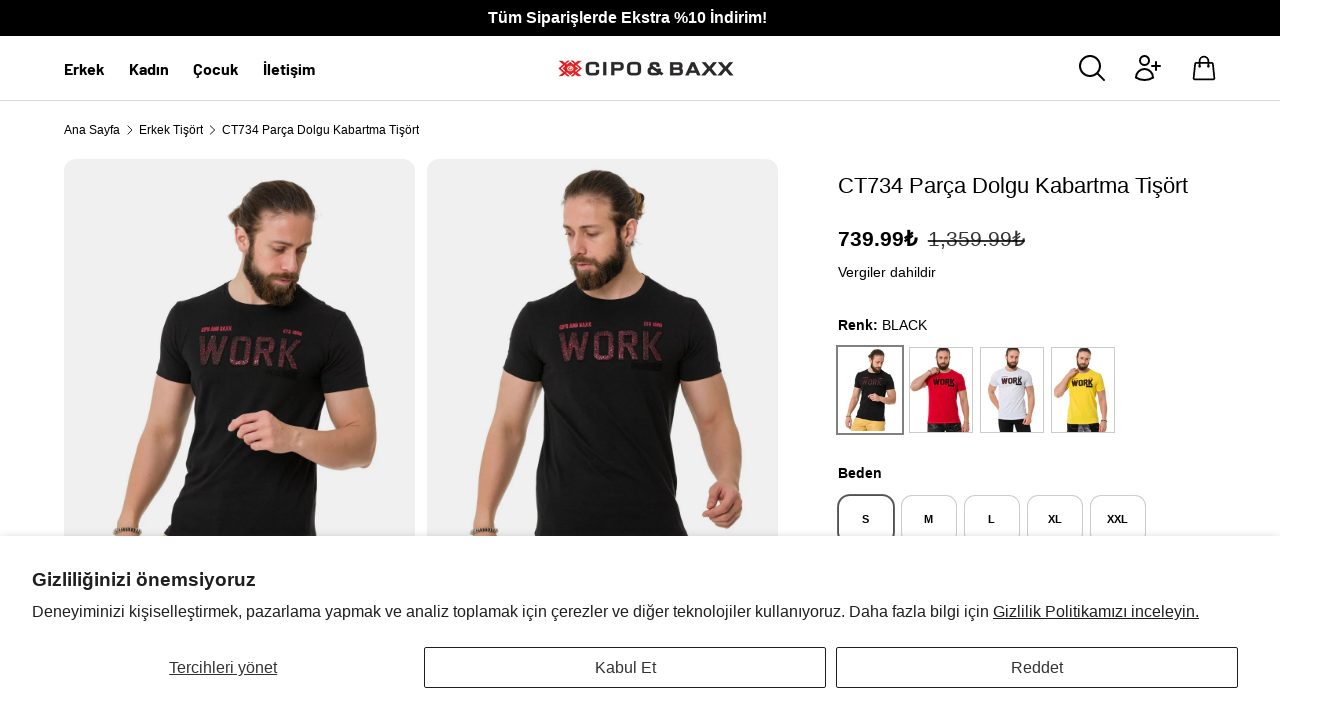

--- FILE ---
content_type: text/html; charset=utf-8
request_url: https://cipoandbaxx.com.tr/collections/erkek-tisort/products/t-shirt-277
body_size: 39101
content:
<!doctype html>
<html class="no-js" lang="tr" dir="ltr">
<head><meta charset="utf-8">
<meta name="viewport" content="width=device-width,initial-scale=1">
<title>CT734 Parça Dolgu Kabartma Tişört &ndash; Cipo &amp; Baxx</title><link rel="canonical" href="https://cipoandbaxx.com.tr/products/t-shirt-277"><link rel="icon" href="//cipoandbaxx.com.tr/cdn/shop/files/WhatsApp_Image_2024-03-05_at_13.15.38.jpg?crop=center&height=48&v=1715335580&width=48" type="image/jpg">
  <link rel="apple-touch-icon" href="//cipoandbaxx.com.tr/cdn/shop/files/WhatsApp_Image_2024-03-05_at_13.15.38.jpg?crop=center&height=180&v=1715335580&width=180"><meta name="description" content="CT734 Parça Dolgu Kabartma Tişört"><meta property="og:site_name" content="Cipo &amp; Baxx">
<meta property="og:url" content="https://cipoandbaxx.com.tr/products/t-shirt-277">
<meta property="og:title" content="CT734 Parça Dolgu Kabartma Tişört">
<meta property="og:type" content="product">
<meta property="og:description" content="CT734 Parça Dolgu Kabartma Tişört"><meta property="og:image" content="http://cipoandbaxx.com.tr/cdn/shop/files/t-shirt-6144.jpg?crop=center&height=1200&v=1738180774&width=1200">
  <meta property="og:image:secure_url" content="https://cipoandbaxx.com.tr/cdn/shop/files/t-shirt-6144.jpg?crop=center&height=1200&v=1738180774&width=1200">
  <meta property="og:image:width" content="800">
  <meta property="og:image:height" content="1200"><meta property="og:price:amount" content="739.99">
  <meta property="og:price:currency" content="TRY"><meta name="twitter:card" content="summary_large_image">
<meta name="twitter:title" content="CT734 Parça Dolgu Kabartma Tişört">
<meta name="twitter:description" content="CT734 Parça Dolgu Kabartma Tişört">
<link rel="preload" href="//cipoandbaxx.com.tr/cdn/shop/t/12/assets/main.css?v=44703957320399388521755779477" as="style"><style data-shopify>
@font-face {
  font-family: Barlow;
  font-weight: 700;
  font-style: normal;
  font-display: swap;
  src: url("//cipoandbaxx.com.tr/cdn/fonts/barlow/barlow_n7.691d1d11f150e857dcbc1c10ef03d825bc378d81.woff2") format("woff2"),
       url("//cipoandbaxx.com.tr/cdn/fonts/barlow/barlow_n7.4fdbb1cb7da0e2c2f88492243ffa2b4f91924840.woff") format("woff");
}
:root {
      --bg-color: 255 255 255 / 1.0;
      --bg-color-og: 255 255 255 / 1.0;
      --heading-color: 0 0 0;
      --text-color: 0 0 0;
      --text-color-og: 0 0 0;
      --scrollbar-color: 0 0 0;
      --link-color: 0 0 0;
      --link-color-og: 0 0 0;
      --star-color: 255 215 55;--swatch-border-color-default: 204 204 204;
        --swatch-border-color-active: 128 128 128;
        --swatch-card-size: 30px;
        --swatch-variant-picker-size: 64px;--color-scheme-1-bg: 0 0 0 / 0.0;
      --color-scheme-1-grad: linear-gradient(46deg, rgba(255, 255, 255, 1) 13%, rgba(249, 249, 249, 1) 86%);
      --color-scheme-1-heading: 0 0 0;
      --color-scheme-1-text: 0 0 0;
      --color-scheme-1-btn-bg: 0 43 100;
      --color-scheme-1-btn-text: 255 255 255;
      --color-scheme-1-btn-bg-hover: 42 82 135;--color-scheme-2-bg: 46 46 46 / 1.0;
      --color-scheme-2-grad: linear-gradient(180deg, rgba(46, 46, 46, 1), rgba(46, 46, 46, 1) 100%);
      --color-scheme-2-heading: 255 255 255;
      --color-scheme-2-text: 255 255 255;
      --color-scheme-2-btn-bg: 98 25 121;
      --color-scheme-2-btn-text: 255 255 255;
      --color-scheme-2-btn-bg-hover: 131 65 152;--color-scheme-3-bg: 98 25 121 / 1.0;
      --color-scheme-3-grad: linear-gradient(180deg, rgba(98, 25, 121, 1), rgba(98, 25, 121, 1) 100%);
      --color-scheme-3-heading: 255 255 255;
      --color-scheme-3-text: 255 255 255;
      --color-scheme-3-btn-bg: 255 255 255;
      --color-scheme-3-btn-text: 98 25 121;
      --color-scheme-3-btn-bg-hover: 238 231 241;

      --drawer-bg-color: 255 255 255 / 1.0;
      --drawer-text-color: 0 0 0;

      --panel-bg-color: 245 245 245 / 1.0;
      --panel-heading-color: 0 0 0;
      --panel-text-color: 0 0 0;

      --in-stock-text-color: 13 164 74;
      --low-stock-text-color: 54 55 55;
      --very-low-stock-text-color: 227 43 43;
      --no-stock-text-color: 7 7 7;
      --no-stock-backordered-text-color: 119 119 119;

      --error-bg-color: 252 237 238;
      --error-text-color: 180 12 28;
      --success-bg-color: 232 246 234;
      --success-text-color: 44 126 63;
      --info-bg-color: 228 237 250;
      --info-text-color: 0 0 0;

      --heading-font-family: "system_ui", -apple-system, 'Segoe UI', Roboto, 'Helvetica Neue', 'Noto Sans', 'Liberation Sans', Arial, sans-serif, 'Apple Color Emoji', 'Segoe UI Emoji', 'Segoe UI Symbol', 'Noto Color Emoji';
      --heading-font-style: normal;
      --heading-font-weight: 400;
      --heading-scale-start: 6;

      --navigation-font-family: Barlow, sans-serif;
      --navigation-font-style: normal;
      --navigation-font-weight: 700;--heading-text-transform: none;

      --subheading-text-transform: uppercase;
      --body-font-family: "system_ui", -apple-system, 'Segoe UI', Roboto, 'Helvetica Neue', 'Noto Sans', 'Liberation Sans', Arial, sans-serif, 'Apple Color Emoji', 'Segoe UI Emoji', 'Segoe UI Symbol', 'Noto Color Emoji';
      --body-font-style: normal;
      --body-font-weight: 400;
      --body-font-size: 16;

      --section-gap: 64;
      --heading-gap: calc(8 * var(--space-unit));--grid-column-gap: 20px;--btn-bg-color: 0 43 100;
      --btn-bg-hover-color: 42 82 135;
      --btn-text-color: 255 255 255;
      --btn-bg-color-og: 0 43 100;
      --btn-text-color-og: 255 255 255;
      --btn-alt-bg-color: 255 255 255;
      --btn-alt-bg-alpha: 1.0;
      --btn-alt-text-color: 0 0 0;
      --btn-border-width: 1px;
      --btn-padding-y: 12px;

      
      --btn-border-radius: 11px;
      

      --btn-lg-border-radius: 50%;
      --btn-icon-border-radius: 50%;
      --input-with-btn-inner-radius: var(--btn-border-radius);
      --btn-text-transform: uppercase;

      --input-bg-color: 255 255 255 / 1.0;
      --input-text-color: 0 0 0;
      --input-border-width: 1px;
      --input-border-radius: 10px;
      --textarea-border-radius: 10px;
      --input-border-radius: 11px;
      --input-bg-color-diff-3: #f7f7f7;
      --input-bg-color-diff-6: #f0f0f0;

      --modal-border-radius: 0px;
      --modal-overlay-color: 0 0 0;
      --modal-overlay-opacity: 0.4;
      --drawer-border-radius: 0px;
      --overlay-border-radius: 0px;

      --custom-label-bg-color: 129 244 225 / 1.0;
      --custom-label-text-color: 7 7 7 / 1.0;--sale-label-bg-color: 227 43 43 / 1.0;
      --sale-label-text-color: 255 255 255 / 1.0;--preorder-label-bg-color: 86 203 249 / 1.0;
      --preorder-label-text-color: 0 0 0 / 1.0;

      --collection-label-color: 0 126 18 / 1.0;

      --page-width: 1590px;
      --gutter-sm: 20px;
      --gutter-md: 32px;
      --gutter-lg: 64px;

      --payment-terms-bg-color: #ffffff;

      --coll-card-bg-color: rgba(0,0,0,0);
      --coll-card-border-color: #ffffff;

      --card-highlight-bg-color: #F9F9F9;
      --card-highlight-text-color: 85 85 85;
      --card-highlight-border-color: #E1E1E1;--blend-bg-color: #f0f0f0;

      --reading-width: 48em;
    }

    @media (max-width: 769px) {
      :root {
        --reading-width: 36em;
      }
    }
  </style><link rel="stylesheet" href="//cipoandbaxx.com.tr/cdn/shop/t/12/assets/main.css?v=44703957320399388521755779477">
  <script src="//cipoandbaxx.com.tr/cdn/shop/t/12/assets/main.js?v=83926628078735763511755779477" defer="defer"></script><script>window.performance && window.performance.mark && window.performance.mark('shopify.content_for_header.start');</script><meta name="google-site-verification" content="zkc_ApGgrXMMXHbXE8KhrdP5XTmAdLeMrPmIXi-YUa0">
<meta id="shopify-digital-wallet" name="shopify-digital-wallet" content="/64631636158/digital_wallets/dialog">
<link rel="alternate" type="application/json+oembed" href="https://cipoandbaxx.com.tr/products/t-shirt-277.oembed">
<script async="async" src="/checkouts/internal/preloads.js?locale=tr-TR"></script>
<script id="shopify-features" type="application/json">{"accessToken":"b18b6bcf8165e65e9db40b3071585b79","betas":["rich-media-storefront-analytics"],"domain":"cipoandbaxx.com.tr","predictiveSearch":true,"shopId":64631636158,"locale":"tr"}</script>
<script>var Shopify = Shopify || {};
Shopify.shop = "cipoandbaxtr.myshopify.com";
Shopify.locale = "tr";
Shopify.currency = {"active":"TRY","rate":"1.0"};
Shopify.country = "TR";
Shopify.theme = {"name":"Cipoandbaxtr\/Redesign 21-AUG","id":147171541182,"schema_name":"Enterprise","schema_version":"2.0.0","theme_store_id":1657,"role":"main"};
Shopify.theme.handle = "null";
Shopify.theme.style = {"id":null,"handle":null};
Shopify.cdnHost = "cipoandbaxx.com.tr/cdn";
Shopify.routes = Shopify.routes || {};
Shopify.routes.root = "/";</script>
<script type="module">!function(o){(o.Shopify=o.Shopify||{}).modules=!0}(window);</script>
<script>!function(o){function n(){var o=[];function n(){o.push(Array.prototype.slice.apply(arguments))}return n.q=o,n}var t=o.Shopify=o.Shopify||{};t.loadFeatures=n(),t.autoloadFeatures=n()}(window);</script>
<script id="shop-js-analytics" type="application/json">{"pageType":"product"}</script>
<script defer="defer" async type="module" src="//cipoandbaxx.com.tr/cdn/shopifycloud/shop-js/modules/v2/client.init-shop-cart-sync_DrkcSJ6t.tr.esm.js"></script>
<script defer="defer" async type="module" src="//cipoandbaxx.com.tr/cdn/shopifycloud/shop-js/modules/v2/chunk.common_B_OV9QeR.esm.js"></script>
<script type="module">
  await import("//cipoandbaxx.com.tr/cdn/shopifycloud/shop-js/modules/v2/client.init-shop-cart-sync_DrkcSJ6t.tr.esm.js");
await import("//cipoandbaxx.com.tr/cdn/shopifycloud/shop-js/modules/v2/chunk.common_B_OV9QeR.esm.js");

  window.Shopify.SignInWithShop?.initShopCartSync?.({"fedCMEnabled":true,"windoidEnabled":true});

</script>
<script>(function() {
  var isLoaded = false;
  function asyncLoad() {
    if (isLoaded) return;
    isLoaded = true;
    var urls = ["https:\/\/storage.nfcube.com\/instafeed-1c015fc3f257575412371e0412e09790.js?shop=cipoandbaxtr.myshopify.com"];
    for (var i = 0; i < urls.length; i++) {
      var s = document.createElement('script');
      s.type = 'text/javascript';
      s.async = true;
      s.src = urls[i];
      var x = document.getElementsByTagName('script')[0];
      x.parentNode.insertBefore(s, x);
    }
  };
  if(window.attachEvent) {
    window.attachEvent('onload', asyncLoad);
  } else {
    window.addEventListener('load', asyncLoad, false);
  }
})();</script>
<script id="__st">var __st={"a":64631636158,"offset":10800,"reqid":"e9ed10d0-c4a7-44ca-8dc2-43aac69be0b5-1768903505","pageurl":"cipoandbaxx.com.tr\/collections\/erkek-tisort\/products\/t-shirt-277","u":"3884377147af","p":"product","rtyp":"product","rid":7903295471806};</script>
<script>window.ShopifyPaypalV4VisibilityTracking = true;</script>
<script id="captcha-bootstrap">!function(){'use strict';const t='contact',e='account',n='new_comment',o=[[t,t],['blogs',n],['comments',n],[t,'customer']],c=[[e,'customer_login'],[e,'guest_login'],[e,'recover_customer_password'],[e,'create_customer']],r=t=>t.map((([t,e])=>`form[action*='/${t}']:not([data-nocaptcha='true']) input[name='form_type'][value='${e}']`)).join(','),a=t=>()=>t?[...document.querySelectorAll(t)].map((t=>t.form)):[];function s(){const t=[...o],e=r(t);return a(e)}const i='password',u='form_key',d=['recaptcha-v3-token','g-recaptcha-response','h-captcha-response',i],f=()=>{try{return window.sessionStorage}catch{return}},m='__shopify_v',_=t=>t.elements[u];function p(t,e,n=!1){try{const o=window.sessionStorage,c=JSON.parse(o.getItem(e)),{data:r}=function(t){const{data:e,action:n}=t;return t[m]||n?{data:e,action:n}:{data:t,action:n}}(c);for(const[e,n]of Object.entries(r))t.elements[e]&&(t.elements[e].value=n);n&&o.removeItem(e)}catch(o){console.error('form repopulation failed',{error:o})}}const l='form_type',E='cptcha';function T(t){t.dataset[E]=!0}const w=window,h=w.document,L='Shopify',v='ce_forms',y='captcha';let A=!1;((t,e)=>{const n=(g='f06e6c50-85a8-45c8-87d0-21a2b65856fe',I='https://cdn.shopify.com/shopifycloud/storefront-forms-hcaptcha/ce_storefront_forms_captcha_hcaptcha.v1.5.2.iife.js',D={infoText:'hCaptcha ile korunuyor',privacyText:'Gizlilik',termsText:'Koşullar'},(t,e,n)=>{const o=w[L][v],c=o.bindForm;if(c)return c(t,g,e,D).then(n);var r;o.q.push([[t,g,e,D],n]),r=I,A||(h.body.append(Object.assign(h.createElement('script'),{id:'captcha-provider',async:!0,src:r})),A=!0)});var g,I,D;w[L]=w[L]||{},w[L][v]=w[L][v]||{},w[L][v].q=[],w[L][y]=w[L][y]||{},w[L][y].protect=function(t,e){n(t,void 0,e),T(t)},Object.freeze(w[L][y]),function(t,e,n,w,h,L){const[v,y,A,g]=function(t,e,n){const i=e?o:[],u=t?c:[],d=[...i,...u],f=r(d),m=r(i),_=r(d.filter((([t,e])=>n.includes(e))));return[a(f),a(m),a(_),s()]}(w,h,L),I=t=>{const e=t.target;return e instanceof HTMLFormElement?e:e&&e.form},D=t=>v().includes(t);t.addEventListener('submit',(t=>{const e=I(t);if(!e)return;const n=D(e)&&!e.dataset.hcaptchaBound&&!e.dataset.recaptchaBound,o=_(e),c=g().includes(e)&&(!o||!o.value);(n||c)&&t.preventDefault(),c&&!n&&(function(t){try{if(!f())return;!function(t){const e=f();if(!e)return;const n=_(t);if(!n)return;const o=n.value;o&&e.removeItem(o)}(t);const e=Array.from(Array(32),(()=>Math.random().toString(36)[2])).join('');!function(t,e){_(t)||t.append(Object.assign(document.createElement('input'),{type:'hidden',name:u})),t.elements[u].value=e}(t,e),function(t,e){const n=f();if(!n)return;const o=[...t.querySelectorAll(`input[type='${i}']`)].map((({name:t})=>t)),c=[...d,...o],r={};for(const[a,s]of new FormData(t).entries())c.includes(a)||(r[a]=s);n.setItem(e,JSON.stringify({[m]:1,action:t.action,data:r}))}(t,e)}catch(e){console.error('failed to persist form',e)}}(e),e.submit())}));const S=(t,e)=>{t&&!t.dataset[E]&&(n(t,e.some((e=>e===t))),T(t))};for(const o of['focusin','change'])t.addEventListener(o,(t=>{const e=I(t);D(e)&&S(e,y())}));const B=e.get('form_key'),M=e.get(l),P=B&&M;t.addEventListener('DOMContentLoaded',(()=>{const t=y();if(P)for(const e of t)e.elements[l].value===M&&p(e,B);[...new Set([...A(),...v().filter((t=>'true'===t.dataset.shopifyCaptcha))])].forEach((e=>S(e,t)))}))}(h,new URLSearchParams(w.location.search),n,t,e,['guest_login'])})(!0,!0)}();</script>
<script integrity="sha256-4kQ18oKyAcykRKYeNunJcIwy7WH5gtpwJnB7kiuLZ1E=" data-source-attribution="shopify.loadfeatures" defer="defer" src="//cipoandbaxx.com.tr/cdn/shopifycloud/storefront/assets/storefront/load_feature-a0a9edcb.js" crossorigin="anonymous"></script>
<script data-source-attribution="shopify.dynamic_checkout.dynamic.init">var Shopify=Shopify||{};Shopify.PaymentButton=Shopify.PaymentButton||{isStorefrontPortableWallets:!0,init:function(){window.Shopify.PaymentButton.init=function(){};var t=document.createElement("script");t.src="https://cipoandbaxx.com.tr/cdn/shopifycloud/portable-wallets/latest/portable-wallets.tr.js",t.type="module",document.head.appendChild(t)}};
</script>
<script data-source-attribution="shopify.dynamic_checkout.buyer_consent">
  function portableWalletsHideBuyerConsent(e){var t=document.getElementById("shopify-buyer-consent"),n=document.getElementById("shopify-subscription-policy-button");t&&n&&(t.classList.add("hidden"),t.setAttribute("aria-hidden","true"),n.removeEventListener("click",e))}function portableWalletsShowBuyerConsent(e){var t=document.getElementById("shopify-buyer-consent"),n=document.getElementById("shopify-subscription-policy-button");t&&n&&(t.classList.remove("hidden"),t.removeAttribute("aria-hidden"),n.addEventListener("click",e))}window.Shopify?.PaymentButton&&(window.Shopify.PaymentButton.hideBuyerConsent=portableWalletsHideBuyerConsent,window.Shopify.PaymentButton.showBuyerConsent=portableWalletsShowBuyerConsent);
</script>
<script data-source-attribution="shopify.dynamic_checkout.cart.bootstrap">document.addEventListener("DOMContentLoaded",(function(){function t(){return document.querySelector("shopify-accelerated-checkout-cart, shopify-accelerated-checkout")}if(t())Shopify.PaymentButton.init();else{new MutationObserver((function(e,n){t()&&(Shopify.PaymentButton.init(),n.disconnect())})).observe(document.body,{childList:!0,subtree:!0})}}));
</script>
<script id='scb4127' type='text/javascript' async='' src='https://cipoandbaxx.com.tr/cdn/shopifycloud/privacy-banner/storefront-banner.js'></script><script id="sections-script" data-sections="header" defer="defer" src="//cipoandbaxx.com.tr/cdn/shop/t/12/compiled_assets/scripts.js?v=4063"></script>
<script>window.performance && window.performance.mark && window.performance.mark('shopify.content_for_header.end');</script>


  <script>document.documentElement.className = document.documentElement.className.replace('no-js', 'js');</script><!-- CC Custom Head Start --><!-- CC Custom Head End --><link rel="stylesheet" href="https://cdn.jsdelivr.net/npm/swiper@11/swiper-bundle.min.css"/>
  <script src="https://cdn.jsdelivr.net/npm/swiper@11/swiper-bundle.min.js"></script>
<link href="https://monorail-edge.shopifysvc.com" rel="dns-prefetch">
<script>(function(){if ("sendBeacon" in navigator && "performance" in window) {try {var session_token_from_headers = performance.getEntriesByType('navigation')[0].serverTiming.find(x => x.name == '_s').description;} catch {var session_token_from_headers = undefined;}var session_cookie_matches = document.cookie.match(/_shopify_s=([^;]*)/);var session_token_from_cookie = session_cookie_matches && session_cookie_matches.length === 2 ? session_cookie_matches[1] : "";var session_token = session_token_from_headers || session_token_from_cookie || "";function handle_abandonment_event(e) {var entries = performance.getEntries().filter(function(entry) {return /monorail-edge.shopifysvc.com/.test(entry.name);});if (!window.abandonment_tracked && entries.length === 0) {window.abandonment_tracked = true;var currentMs = Date.now();var navigation_start = performance.timing.navigationStart;var payload = {shop_id: 64631636158,url: window.location.href,navigation_start,duration: currentMs - navigation_start,session_token,page_type: "product"};window.navigator.sendBeacon("https://monorail-edge.shopifysvc.com/v1/produce", JSON.stringify({schema_id: "online_store_buyer_site_abandonment/1.1",payload: payload,metadata: {event_created_at_ms: currentMs,event_sent_at_ms: currentMs}}));}}window.addEventListener('pagehide', handle_abandonment_event);}}());</script>
<script id="web-pixels-manager-setup">(function e(e,d,r,n,o){if(void 0===o&&(o={}),!Boolean(null===(a=null===(i=window.Shopify)||void 0===i?void 0:i.analytics)||void 0===a?void 0:a.replayQueue)){var i,a;window.Shopify=window.Shopify||{};var t=window.Shopify;t.analytics=t.analytics||{};var s=t.analytics;s.replayQueue=[],s.publish=function(e,d,r){return s.replayQueue.push([e,d,r]),!0};try{self.performance.mark("wpm:start")}catch(e){}var l=function(){var e={modern:/Edge?\/(1{2}[4-9]|1[2-9]\d|[2-9]\d{2}|\d{4,})\.\d+(\.\d+|)|Firefox\/(1{2}[4-9]|1[2-9]\d|[2-9]\d{2}|\d{4,})\.\d+(\.\d+|)|Chrom(ium|e)\/(9{2}|\d{3,})\.\d+(\.\d+|)|(Maci|X1{2}).+ Version\/(15\.\d+|(1[6-9]|[2-9]\d|\d{3,})\.\d+)([,.]\d+|)( \(\w+\)|)( Mobile\/\w+|) Safari\/|Chrome.+OPR\/(9{2}|\d{3,})\.\d+\.\d+|(CPU[ +]OS|iPhone[ +]OS|CPU[ +]iPhone|CPU IPhone OS|CPU iPad OS)[ +]+(15[._]\d+|(1[6-9]|[2-9]\d|\d{3,})[._]\d+)([._]\d+|)|Android:?[ /-](13[3-9]|1[4-9]\d|[2-9]\d{2}|\d{4,})(\.\d+|)(\.\d+|)|Android.+Firefox\/(13[5-9]|1[4-9]\d|[2-9]\d{2}|\d{4,})\.\d+(\.\d+|)|Android.+Chrom(ium|e)\/(13[3-9]|1[4-9]\d|[2-9]\d{2}|\d{4,})\.\d+(\.\d+|)|SamsungBrowser\/([2-9]\d|\d{3,})\.\d+/,legacy:/Edge?\/(1[6-9]|[2-9]\d|\d{3,})\.\d+(\.\d+|)|Firefox\/(5[4-9]|[6-9]\d|\d{3,})\.\d+(\.\d+|)|Chrom(ium|e)\/(5[1-9]|[6-9]\d|\d{3,})\.\d+(\.\d+|)([\d.]+$|.*Safari\/(?![\d.]+ Edge\/[\d.]+$))|(Maci|X1{2}).+ Version\/(10\.\d+|(1[1-9]|[2-9]\d|\d{3,})\.\d+)([,.]\d+|)( \(\w+\)|)( Mobile\/\w+|) Safari\/|Chrome.+OPR\/(3[89]|[4-9]\d|\d{3,})\.\d+\.\d+|(CPU[ +]OS|iPhone[ +]OS|CPU[ +]iPhone|CPU IPhone OS|CPU iPad OS)[ +]+(10[._]\d+|(1[1-9]|[2-9]\d|\d{3,})[._]\d+)([._]\d+|)|Android:?[ /-](13[3-9]|1[4-9]\d|[2-9]\d{2}|\d{4,})(\.\d+|)(\.\d+|)|Mobile Safari.+OPR\/([89]\d|\d{3,})\.\d+\.\d+|Android.+Firefox\/(13[5-9]|1[4-9]\d|[2-9]\d{2}|\d{4,})\.\d+(\.\d+|)|Android.+Chrom(ium|e)\/(13[3-9]|1[4-9]\d|[2-9]\d{2}|\d{4,})\.\d+(\.\d+|)|Android.+(UC? ?Browser|UCWEB|U3)[ /]?(15\.([5-9]|\d{2,})|(1[6-9]|[2-9]\d|\d{3,})\.\d+)\.\d+|SamsungBrowser\/(5\.\d+|([6-9]|\d{2,})\.\d+)|Android.+MQ{2}Browser\/(14(\.(9|\d{2,})|)|(1[5-9]|[2-9]\d|\d{3,})(\.\d+|))(\.\d+|)|K[Aa][Ii]OS\/(3\.\d+|([4-9]|\d{2,})\.\d+)(\.\d+|)/},d=e.modern,r=e.legacy,n=navigator.userAgent;return n.match(d)?"modern":n.match(r)?"legacy":"unknown"}(),u="modern"===l?"modern":"legacy",c=(null!=n?n:{modern:"",legacy:""})[u],f=function(e){return[e.baseUrl,"/wpm","/b",e.hashVersion,"modern"===e.buildTarget?"m":"l",".js"].join("")}({baseUrl:d,hashVersion:r,buildTarget:u}),m=function(e){var d=e.version,r=e.bundleTarget,n=e.surface,o=e.pageUrl,i=e.monorailEndpoint;return{emit:function(e){var a=e.status,t=e.errorMsg,s=(new Date).getTime(),l=JSON.stringify({metadata:{event_sent_at_ms:s},events:[{schema_id:"web_pixels_manager_load/3.1",payload:{version:d,bundle_target:r,page_url:o,status:a,surface:n,error_msg:t},metadata:{event_created_at_ms:s}}]});if(!i)return console&&console.warn&&console.warn("[Web Pixels Manager] No Monorail endpoint provided, skipping logging."),!1;try{return self.navigator.sendBeacon.bind(self.navigator)(i,l)}catch(e){}var u=new XMLHttpRequest;try{return u.open("POST",i,!0),u.setRequestHeader("Content-Type","text/plain"),u.send(l),!0}catch(e){return console&&console.warn&&console.warn("[Web Pixels Manager] Got an unhandled error while logging to Monorail."),!1}}}}({version:r,bundleTarget:l,surface:e.surface,pageUrl:self.location.href,monorailEndpoint:e.monorailEndpoint});try{o.browserTarget=l,function(e){var d=e.src,r=e.async,n=void 0===r||r,o=e.onload,i=e.onerror,a=e.sri,t=e.scriptDataAttributes,s=void 0===t?{}:t,l=document.createElement("script"),u=document.querySelector("head"),c=document.querySelector("body");if(l.async=n,l.src=d,a&&(l.integrity=a,l.crossOrigin="anonymous"),s)for(var f in s)if(Object.prototype.hasOwnProperty.call(s,f))try{l.dataset[f]=s[f]}catch(e){}if(o&&l.addEventListener("load",o),i&&l.addEventListener("error",i),u)u.appendChild(l);else{if(!c)throw new Error("Did not find a head or body element to append the script");c.appendChild(l)}}({src:f,async:!0,onload:function(){if(!function(){var e,d;return Boolean(null===(d=null===(e=window.Shopify)||void 0===e?void 0:e.analytics)||void 0===d?void 0:d.initialized)}()){var d=window.webPixelsManager.init(e)||void 0;if(d){var r=window.Shopify.analytics;r.replayQueue.forEach((function(e){var r=e[0],n=e[1],o=e[2];d.publishCustomEvent(r,n,o)})),r.replayQueue=[],r.publish=d.publishCustomEvent,r.visitor=d.visitor,r.initialized=!0}}},onerror:function(){return m.emit({status:"failed",errorMsg:"".concat(f," has failed to load")})},sri:function(e){var d=/^sha384-[A-Za-z0-9+/=]+$/;return"string"==typeof e&&d.test(e)}(c)?c:"",scriptDataAttributes:o}),m.emit({status:"loading"})}catch(e){m.emit({status:"failed",errorMsg:(null==e?void 0:e.message)||"Unknown error"})}}})({shopId: 64631636158,storefrontBaseUrl: "https://cipoandbaxx.com.tr",extensionsBaseUrl: "https://extensions.shopifycdn.com/cdn/shopifycloud/web-pixels-manager",monorailEndpoint: "https://monorail-edge.shopifysvc.com/unstable/produce_batch",surface: "storefront-renderer",enabledBetaFlags: ["2dca8a86"],webPixelsConfigList: [{"id":"447414462","configuration":"{\"pixelCode\":\"CP5I0P3C77U2V3VNRA4G\"}","eventPayloadVersion":"v1","runtimeContext":"STRICT","scriptVersion":"22e92c2ad45662f435e4801458fb78cc","type":"APP","apiClientId":4383523,"privacyPurposes":["ANALYTICS","MARKETING","SALE_OF_DATA"],"dataSharingAdjustments":{"protectedCustomerApprovalScopes":["read_customer_address","read_customer_email","read_customer_name","read_customer_personal_data","read_customer_phone"]}},{"id":"260997310","configuration":"{\"pixel_id\":\"1457422174864315\",\"pixel_type\":\"facebook_pixel\",\"metaapp_system_user_token\":\"-\"}","eventPayloadVersion":"v1","runtimeContext":"OPEN","scriptVersion":"ca16bc87fe92b6042fbaa3acc2fbdaa6","type":"APP","apiClientId":2329312,"privacyPurposes":["ANALYTICS","MARKETING","SALE_OF_DATA"],"dataSharingAdjustments":{"protectedCustomerApprovalScopes":["read_customer_address","read_customer_email","read_customer_name","read_customer_personal_data","read_customer_phone"]}},{"id":"shopify-app-pixel","configuration":"{}","eventPayloadVersion":"v1","runtimeContext":"STRICT","scriptVersion":"0450","apiClientId":"shopify-pixel","type":"APP","privacyPurposes":["ANALYTICS","MARKETING"]},{"id":"shopify-custom-pixel","eventPayloadVersion":"v1","runtimeContext":"LAX","scriptVersion":"0450","apiClientId":"shopify-pixel","type":"CUSTOM","privacyPurposes":["ANALYTICS","MARKETING"]}],isMerchantRequest: false,initData: {"shop":{"name":"Cipo \u0026 Baxx","paymentSettings":{"currencyCode":"TRY"},"myshopifyDomain":"cipoandbaxtr.myshopify.com","countryCode":"TR","storefrontUrl":"https:\/\/cipoandbaxx.com.tr"},"customer":null,"cart":null,"checkout":null,"productVariants":[{"price":{"amount":739.99,"currencyCode":"TRY"},"product":{"title":"CT734 Parça Dolgu Kabartma Tişört","vendor":"CIPO \u0026 BAXX","id":"7903295471806","untranslatedTitle":"CT734 Parça Dolgu Kabartma Tişört","url":"\/products\/t-shirt-277","type":"Tişört"},"id":"43567567306942","image":{"src":"\/\/cipoandbaxx.com.tr\/cdn\/shop\/files\/t-shirt-6144.jpg?v=1738180774"},"sku":"4062765339265","title":"BLACK \/ S","untranslatedTitle":"BLACK \/ S"},{"price":{"amount":739.99,"currencyCode":"TRY"},"product":{"title":"CT734 Parça Dolgu Kabartma Tişört","vendor":"CIPO \u0026 BAXX","id":"7903295471806","untranslatedTitle":"CT734 Parça Dolgu Kabartma Tişört","url":"\/products\/t-shirt-277","type":"Tişört"},"id":"43567567274174","image":{"src":"\/\/cipoandbaxx.com.tr\/cdn\/shop\/files\/t-shirt-6144.jpg?v=1738180774"},"sku":"4062765339258","title":"BLACK \/ M","untranslatedTitle":"BLACK \/ M"},{"price":{"amount":739.99,"currencyCode":"TRY"},"product":{"title":"CT734 Parça Dolgu Kabartma Tişört","vendor":"CIPO \u0026 BAXX","id":"7903295471806","untranslatedTitle":"CT734 Parça Dolgu Kabartma Tişört","url":"\/products\/t-shirt-277","type":"Tişört"},"id":"43567567241406","image":{"src":"\/\/cipoandbaxx.com.tr\/cdn\/shop\/files\/t-shirt-6144.jpg?v=1738180774"},"sku":"4062765339241","title":"BLACK \/ L","untranslatedTitle":"BLACK \/ L"},{"price":{"amount":739.99,"currencyCode":"TRY"},"product":{"title":"CT734 Parça Dolgu Kabartma Tişört","vendor":"CIPO \u0026 BAXX","id":"7903295471806","untranslatedTitle":"CT734 Parça Dolgu Kabartma Tişört","url":"\/products\/t-shirt-277","type":"Tişört"},"id":"43567567339710","image":{"src":"\/\/cipoandbaxx.com.tr\/cdn\/shop\/files\/t-shirt-6144.jpg?v=1738180774"},"sku":"4062765339272","title":"BLACK \/ XL","untranslatedTitle":"BLACK \/ XL"},{"price":{"amount":739.99,"currencyCode":"TRY"},"product":{"title":"CT734 Parça Dolgu Kabartma Tişört","vendor":"CIPO \u0026 BAXX","id":"7903295471806","untranslatedTitle":"CT734 Parça Dolgu Kabartma Tişört","url":"\/products\/t-shirt-277","type":"Tişört"},"id":"43567567372478","image":{"src":"\/\/cipoandbaxx.com.tr\/cdn\/shop\/files\/t-shirt-6144.jpg?v=1738180774"},"sku":"4062765339289","title":"BLACK \/ XXL","untranslatedTitle":"BLACK \/ XXL"},{"price":{"amount":739.99,"currencyCode":"TRY"},"product":{"title":"CT734 Parça Dolgu Kabartma Tişört","vendor":"CIPO \u0026 BAXX","id":"7903295471806","untranslatedTitle":"CT734 Parça Dolgu Kabartma Tişört","url":"\/products\/t-shirt-277","type":"Tişört"},"id":"45193246507198","image":{"src":"\/\/cipoandbaxx.com.tr\/cdn\/shop\/files\/t-shirt-6142.jpg?v=1738180780"},"sku":"4062765339296","title":"RED \/ L","untranslatedTitle":"RED \/ L"},{"price":{"amount":739.99,"currencyCode":"TRY"},"product":{"title":"CT734 Parça Dolgu Kabartma Tişört","vendor":"CIPO \u0026 BAXX","id":"7903295471806","untranslatedTitle":"CT734 Parça Dolgu Kabartma Tişört","url":"\/products\/t-shirt-277","type":"Tişört"},"id":"45193246539966","image":{"src":"\/\/cipoandbaxx.com.tr\/cdn\/shop\/files\/t-shirt-6142.jpg?v=1738180780"},"sku":"4062765339302","title":"RED \/ M","untranslatedTitle":"RED \/ M"},{"price":{"amount":739.99,"currencyCode":"TRY"},"product":{"title":"CT734 Parça Dolgu Kabartma Tişört","vendor":"CIPO \u0026 BAXX","id":"7903295471806","untranslatedTitle":"CT734 Parça Dolgu Kabartma Tişört","url":"\/products\/t-shirt-277","type":"Tişört"},"id":"45193246572734","image":{"src":"\/\/cipoandbaxx.com.tr\/cdn\/shop\/files\/t-shirt-6142.jpg?v=1738180780"},"sku":"4062765339319","title":"RED \/ S","untranslatedTitle":"RED \/ S"},{"price":{"amount":739.99,"currencyCode":"TRY"},"product":{"title":"CT734 Parça Dolgu Kabartma Tişört","vendor":"CIPO \u0026 BAXX","id":"7903295471806","untranslatedTitle":"CT734 Parça Dolgu Kabartma Tişört","url":"\/products\/t-shirt-277","type":"Tişört"},"id":"45193246605502","image":{"src":"\/\/cipoandbaxx.com.tr\/cdn\/shop\/files\/t-shirt-6142.jpg?v=1738180780"},"sku":"4062765339326","title":"RED \/ XL","untranslatedTitle":"RED \/ XL"},{"price":{"amount":739.99,"currencyCode":"TRY"},"product":{"title":"CT734 Parça Dolgu Kabartma Tişört","vendor":"CIPO \u0026 BAXX","id":"7903295471806","untranslatedTitle":"CT734 Parça Dolgu Kabartma Tişört","url":"\/products\/t-shirt-277","type":"Tişört"},"id":"45193246638270","image":{"src":"\/\/cipoandbaxx.com.tr\/cdn\/shop\/files\/t-shirt-6142.jpg?v=1738180780"},"sku":"4062765339333","title":"RED \/ XXL","untranslatedTitle":"RED \/ XXL"},{"price":{"amount":739.99,"currencyCode":"TRY"},"product":{"title":"CT734 Parça Dolgu Kabartma Tişört","vendor":"CIPO \u0026 BAXX","id":"7903295471806","untranslatedTitle":"CT734 Parça Dolgu Kabartma Tişört","url":"\/products\/t-shirt-277","type":"Tişört"},"id":"43567567569086","image":{"src":"\/\/cipoandbaxx.com.tr\/cdn\/shop\/files\/t-shirt-6134.jpg?v=1738180776"},"sku":"4062765339340","title":"WHITE \/ L","untranslatedTitle":"WHITE \/ L"},{"price":{"amount":739.99,"currencyCode":"TRY"},"product":{"title":"CT734 Parça Dolgu Kabartma Tişört","vendor":"CIPO \u0026 BAXX","id":"7903295471806","untranslatedTitle":"CT734 Parça Dolgu Kabartma Tişört","url":"\/products\/t-shirt-277","type":"Tişört"},"id":"43567567601854","image":{"src":"\/\/cipoandbaxx.com.tr\/cdn\/shop\/files\/t-shirt-6134.jpg?v=1738180776"},"sku":"4062765339357","title":"WHITE \/ M","untranslatedTitle":"WHITE \/ M"},{"price":{"amount":739.99,"currencyCode":"TRY"},"product":{"title":"CT734 Parça Dolgu Kabartma Tişört","vendor":"CIPO \u0026 BAXX","id":"7903295471806","untranslatedTitle":"CT734 Parça Dolgu Kabartma Tişört","url":"\/products\/t-shirt-277","type":"Tişört"},"id":"43567567634622","image":{"src":"\/\/cipoandbaxx.com.tr\/cdn\/shop\/files\/t-shirt-6134.jpg?v=1738180776"},"sku":"4062765339364","title":"WHITE \/ S","untranslatedTitle":"WHITE \/ S"},{"price":{"amount":739.99,"currencyCode":"TRY"},"product":{"title":"CT734 Parça Dolgu Kabartma Tişört","vendor":"CIPO \u0026 BAXX","id":"7903295471806","untranslatedTitle":"CT734 Parça Dolgu Kabartma Tişört","url":"\/products\/t-shirt-277","type":"Tişört"},"id":"43567567667390","image":{"src":"\/\/cipoandbaxx.com.tr\/cdn\/shop\/files\/t-shirt-6134.jpg?v=1738180776"},"sku":"4062765339371","title":"WHITE \/ XL","untranslatedTitle":"WHITE \/ XL"},{"price":{"amount":739.99,"currencyCode":"TRY"},"product":{"title":"CT734 Parça Dolgu Kabartma Tişört","vendor":"CIPO \u0026 BAXX","id":"7903295471806","untranslatedTitle":"CT734 Parça Dolgu Kabartma Tişört","url":"\/products\/t-shirt-277","type":"Tişört"},"id":"43567567700158","image":{"src":"\/\/cipoandbaxx.com.tr\/cdn\/shop\/files\/t-shirt-6134.jpg?v=1738180776"},"sku":"4062765339388","title":"WHITE \/ XXL","untranslatedTitle":"WHITE \/ XXL"},{"price":{"amount":739.99,"currencyCode":"TRY"},"product":{"title":"CT734 Parça Dolgu Kabartma Tişört","vendor":"CIPO \u0026 BAXX","id":"7903295471806","untranslatedTitle":"CT734 Parça Dolgu Kabartma Tişört","url":"\/products\/t-shirt-277","type":"Tişört"},"id":"43567567732926","image":{"src":"\/\/cipoandbaxx.com.tr\/cdn\/shop\/files\/t-shirt-6127.jpg?v=1738180778"},"sku":"4062765339395","title":"YELLOW \/ L","untranslatedTitle":"YELLOW \/ L"},{"price":{"amount":739.99,"currencyCode":"TRY"},"product":{"title":"CT734 Parça Dolgu Kabartma Tişört","vendor":"CIPO \u0026 BAXX","id":"7903295471806","untranslatedTitle":"CT734 Parça Dolgu Kabartma Tişört","url":"\/products\/t-shirt-277","type":"Tişört"},"id":"43567567765694","image":{"src":"\/\/cipoandbaxx.com.tr\/cdn\/shop\/files\/t-shirt-6127.jpg?v=1738180778"},"sku":"4062765339401","title":"YELLOW \/ M","untranslatedTitle":"YELLOW \/ M"},{"price":{"amount":739.99,"currencyCode":"TRY"},"product":{"title":"CT734 Parça Dolgu Kabartma Tişört","vendor":"CIPO \u0026 BAXX","id":"7903295471806","untranslatedTitle":"CT734 Parça Dolgu Kabartma Tişört","url":"\/products\/t-shirt-277","type":"Tişört"},"id":"43567567798462","image":{"src":"\/\/cipoandbaxx.com.tr\/cdn\/shop\/files\/t-shirt-6127.jpg?v=1738180778"},"sku":"4062765339418","title":"YELLOW \/ S","untranslatedTitle":"YELLOW \/ S"},{"price":{"amount":739.99,"currencyCode":"TRY"},"product":{"title":"CT734 Parça Dolgu Kabartma Tişört","vendor":"CIPO \u0026 BAXX","id":"7903295471806","untranslatedTitle":"CT734 Parça Dolgu Kabartma Tişört","url":"\/products\/t-shirt-277","type":"Tişört"},"id":"43567567831230","image":{"src":"\/\/cipoandbaxx.com.tr\/cdn\/shop\/files\/t-shirt-6127.jpg?v=1738180778"},"sku":"4062765339425","title":"YELLOW \/ XL","untranslatedTitle":"YELLOW \/ XL"},{"price":{"amount":739.99,"currencyCode":"TRY"},"product":{"title":"CT734 Parça Dolgu Kabartma Tişört","vendor":"CIPO \u0026 BAXX","id":"7903295471806","untranslatedTitle":"CT734 Parça Dolgu Kabartma Tişört","url":"\/products\/t-shirt-277","type":"Tişört"},"id":"43567567863998","image":{"src":"\/\/cipoandbaxx.com.tr\/cdn\/shop\/files\/t-shirt-6127.jpg?v=1738180778"},"sku":"4062765339432","title":"YELLOW \/ XXL","untranslatedTitle":"YELLOW \/ XXL"}],"purchasingCompany":null},},"https://cipoandbaxx.com.tr/cdn","fcfee988w5aeb613cpc8e4bc33m6693e112",{"modern":"","legacy":""},{"shopId":"64631636158","storefrontBaseUrl":"https:\/\/cipoandbaxx.com.tr","extensionBaseUrl":"https:\/\/extensions.shopifycdn.com\/cdn\/shopifycloud\/web-pixels-manager","surface":"storefront-renderer","enabledBetaFlags":"[\"2dca8a86\"]","isMerchantRequest":"false","hashVersion":"fcfee988w5aeb613cpc8e4bc33m6693e112","publish":"custom","events":"[[\"page_viewed\",{}],[\"product_viewed\",{\"productVariant\":{\"price\":{\"amount\":739.99,\"currencyCode\":\"TRY\"},\"product\":{\"title\":\"CT734 Parça Dolgu Kabartma Tişört\",\"vendor\":\"CIPO \u0026 BAXX\",\"id\":\"7903295471806\",\"untranslatedTitle\":\"CT734 Parça Dolgu Kabartma Tişört\",\"url\":\"\/products\/t-shirt-277\",\"type\":\"Tişört\"},\"id\":\"43567567306942\",\"image\":{\"src\":\"\/\/cipoandbaxx.com.tr\/cdn\/shop\/files\/t-shirt-6144.jpg?v=1738180774\"},\"sku\":\"4062765339265\",\"title\":\"BLACK \/ S\",\"untranslatedTitle\":\"BLACK \/ S\"}}]]"});</script><script>
  window.ShopifyAnalytics = window.ShopifyAnalytics || {};
  window.ShopifyAnalytics.meta = window.ShopifyAnalytics.meta || {};
  window.ShopifyAnalytics.meta.currency = 'TRY';
  var meta = {"product":{"id":7903295471806,"gid":"gid:\/\/shopify\/Product\/7903295471806","vendor":"CIPO \u0026 BAXX","type":"Tişört","handle":"t-shirt-277","variants":[{"id":43567567306942,"price":73999,"name":"CT734 Parça Dolgu Kabartma Tişört - BLACK \/ S","public_title":"BLACK \/ S","sku":"4062765339265"},{"id":43567567274174,"price":73999,"name":"CT734 Parça Dolgu Kabartma Tişört - BLACK \/ M","public_title":"BLACK \/ M","sku":"4062765339258"},{"id":43567567241406,"price":73999,"name":"CT734 Parça Dolgu Kabartma Tişört - BLACK \/ L","public_title":"BLACK \/ L","sku":"4062765339241"},{"id":43567567339710,"price":73999,"name":"CT734 Parça Dolgu Kabartma Tişört - BLACK \/ XL","public_title":"BLACK \/ XL","sku":"4062765339272"},{"id":43567567372478,"price":73999,"name":"CT734 Parça Dolgu Kabartma Tişört - BLACK \/ XXL","public_title":"BLACK \/ XXL","sku":"4062765339289"},{"id":45193246507198,"price":73999,"name":"CT734 Parça Dolgu Kabartma Tişört - RED \/ L","public_title":"RED \/ L","sku":"4062765339296"},{"id":45193246539966,"price":73999,"name":"CT734 Parça Dolgu Kabartma Tişört - RED \/ M","public_title":"RED \/ M","sku":"4062765339302"},{"id":45193246572734,"price":73999,"name":"CT734 Parça Dolgu Kabartma Tişört - RED \/ S","public_title":"RED \/ S","sku":"4062765339319"},{"id":45193246605502,"price":73999,"name":"CT734 Parça Dolgu Kabartma Tişört - RED \/ XL","public_title":"RED \/ XL","sku":"4062765339326"},{"id":45193246638270,"price":73999,"name":"CT734 Parça Dolgu Kabartma Tişört - RED \/ XXL","public_title":"RED \/ XXL","sku":"4062765339333"},{"id":43567567569086,"price":73999,"name":"CT734 Parça Dolgu Kabartma Tişört - WHITE \/ L","public_title":"WHITE \/ L","sku":"4062765339340"},{"id":43567567601854,"price":73999,"name":"CT734 Parça Dolgu Kabartma Tişört - WHITE \/ M","public_title":"WHITE \/ M","sku":"4062765339357"},{"id":43567567634622,"price":73999,"name":"CT734 Parça Dolgu Kabartma Tişört - WHITE \/ S","public_title":"WHITE \/ S","sku":"4062765339364"},{"id":43567567667390,"price":73999,"name":"CT734 Parça Dolgu Kabartma Tişört - WHITE \/ XL","public_title":"WHITE \/ XL","sku":"4062765339371"},{"id":43567567700158,"price":73999,"name":"CT734 Parça Dolgu Kabartma Tişört - WHITE \/ XXL","public_title":"WHITE \/ XXL","sku":"4062765339388"},{"id":43567567732926,"price":73999,"name":"CT734 Parça Dolgu Kabartma Tişört - YELLOW \/ L","public_title":"YELLOW \/ L","sku":"4062765339395"},{"id":43567567765694,"price":73999,"name":"CT734 Parça Dolgu Kabartma Tişört - YELLOW \/ M","public_title":"YELLOW \/ M","sku":"4062765339401"},{"id":43567567798462,"price":73999,"name":"CT734 Parça Dolgu Kabartma Tişört - YELLOW \/ S","public_title":"YELLOW \/ S","sku":"4062765339418"},{"id":43567567831230,"price":73999,"name":"CT734 Parça Dolgu Kabartma Tişört - YELLOW \/ XL","public_title":"YELLOW \/ XL","sku":"4062765339425"},{"id":43567567863998,"price":73999,"name":"CT734 Parça Dolgu Kabartma Tişört - YELLOW \/ XXL","public_title":"YELLOW \/ XXL","sku":"4062765339432"}],"remote":false},"page":{"pageType":"product","resourceType":"product","resourceId":7903295471806,"requestId":"e9ed10d0-c4a7-44ca-8dc2-43aac69be0b5-1768903505"}};
  for (var attr in meta) {
    window.ShopifyAnalytics.meta[attr] = meta[attr];
  }
</script>
<script class="analytics">
  (function () {
    var customDocumentWrite = function(content) {
      var jquery = null;

      if (window.jQuery) {
        jquery = window.jQuery;
      } else if (window.Checkout && window.Checkout.$) {
        jquery = window.Checkout.$;
      }

      if (jquery) {
        jquery('body').append(content);
      }
    };

    var hasLoggedConversion = function(token) {
      if (token) {
        return document.cookie.indexOf('loggedConversion=' + token) !== -1;
      }
      return false;
    }

    var setCookieIfConversion = function(token) {
      if (token) {
        var twoMonthsFromNow = new Date(Date.now());
        twoMonthsFromNow.setMonth(twoMonthsFromNow.getMonth() + 2);

        document.cookie = 'loggedConversion=' + token + '; expires=' + twoMonthsFromNow;
      }
    }

    var trekkie = window.ShopifyAnalytics.lib = window.trekkie = window.trekkie || [];
    if (trekkie.integrations) {
      return;
    }
    trekkie.methods = [
      'identify',
      'page',
      'ready',
      'track',
      'trackForm',
      'trackLink'
    ];
    trekkie.factory = function(method) {
      return function() {
        var args = Array.prototype.slice.call(arguments);
        args.unshift(method);
        trekkie.push(args);
        return trekkie;
      };
    };
    for (var i = 0; i < trekkie.methods.length; i++) {
      var key = trekkie.methods[i];
      trekkie[key] = trekkie.factory(key);
    }
    trekkie.load = function(config) {
      trekkie.config = config || {};
      trekkie.config.initialDocumentCookie = document.cookie;
      var first = document.getElementsByTagName('script')[0];
      var script = document.createElement('script');
      script.type = 'text/javascript';
      script.onerror = function(e) {
        var scriptFallback = document.createElement('script');
        scriptFallback.type = 'text/javascript';
        scriptFallback.onerror = function(error) {
                var Monorail = {
      produce: function produce(monorailDomain, schemaId, payload) {
        var currentMs = new Date().getTime();
        var event = {
          schema_id: schemaId,
          payload: payload,
          metadata: {
            event_created_at_ms: currentMs,
            event_sent_at_ms: currentMs
          }
        };
        return Monorail.sendRequest("https://" + monorailDomain + "/v1/produce", JSON.stringify(event));
      },
      sendRequest: function sendRequest(endpointUrl, payload) {
        // Try the sendBeacon API
        if (window && window.navigator && typeof window.navigator.sendBeacon === 'function' && typeof window.Blob === 'function' && !Monorail.isIos12()) {
          var blobData = new window.Blob([payload], {
            type: 'text/plain'
          });

          if (window.navigator.sendBeacon(endpointUrl, blobData)) {
            return true;
          } // sendBeacon was not successful

        } // XHR beacon

        var xhr = new XMLHttpRequest();

        try {
          xhr.open('POST', endpointUrl);
          xhr.setRequestHeader('Content-Type', 'text/plain');
          xhr.send(payload);
        } catch (e) {
          console.log(e);
        }

        return false;
      },
      isIos12: function isIos12() {
        return window.navigator.userAgent.lastIndexOf('iPhone; CPU iPhone OS 12_') !== -1 || window.navigator.userAgent.lastIndexOf('iPad; CPU OS 12_') !== -1;
      }
    };
    Monorail.produce('monorail-edge.shopifysvc.com',
      'trekkie_storefront_load_errors/1.1',
      {shop_id: 64631636158,
      theme_id: 147171541182,
      app_name: "storefront",
      context_url: window.location.href,
      source_url: "//cipoandbaxx.com.tr/cdn/s/trekkie.storefront.cd680fe47e6c39ca5d5df5f0a32d569bc48c0f27.min.js"});

        };
        scriptFallback.async = true;
        scriptFallback.src = '//cipoandbaxx.com.tr/cdn/s/trekkie.storefront.cd680fe47e6c39ca5d5df5f0a32d569bc48c0f27.min.js';
        first.parentNode.insertBefore(scriptFallback, first);
      };
      script.async = true;
      script.src = '//cipoandbaxx.com.tr/cdn/s/trekkie.storefront.cd680fe47e6c39ca5d5df5f0a32d569bc48c0f27.min.js';
      first.parentNode.insertBefore(script, first);
    };
    trekkie.load(
      {"Trekkie":{"appName":"storefront","development":false,"defaultAttributes":{"shopId":64631636158,"isMerchantRequest":null,"themeId":147171541182,"themeCityHash":"8250733826679720685","contentLanguage":"tr","currency":"TRY","eventMetadataId":"89f9c338-0e26-43e7-be4d-d6d71f86c4af"},"isServerSideCookieWritingEnabled":true,"monorailRegion":"shop_domain","enabledBetaFlags":["65f19447"]},"Session Attribution":{},"S2S":{"facebookCapiEnabled":true,"source":"trekkie-storefront-renderer","apiClientId":580111}}
    );

    var loaded = false;
    trekkie.ready(function() {
      if (loaded) return;
      loaded = true;

      window.ShopifyAnalytics.lib = window.trekkie;

      var originalDocumentWrite = document.write;
      document.write = customDocumentWrite;
      try { window.ShopifyAnalytics.merchantGoogleAnalytics.call(this); } catch(error) {};
      document.write = originalDocumentWrite;

      window.ShopifyAnalytics.lib.page(null,{"pageType":"product","resourceType":"product","resourceId":7903295471806,"requestId":"e9ed10d0-c4a7-44ca-8dc2-43aac69be0b5-1768903505","shopifyEmitted":true});

      var match = window.location.pathname.match(/checkouts\/(.+)\/(thank_you|post_purchase)/)
      var token = match? match[1]: undefined;
      if (!hasLoggedConversion(token)) {
        setCookieIfConversion(token);
        window.ShopifyAnalytics.lib.track("Viewed Product",{"currency":"TRY","variantId":43567567306942,"productId":7903295471806,"productGid":"gid:\/\/shopify\/Product\/7903295471806","name":"CT734 Parça Dolgu Kabartma Tişört - BLACK \/ S","price":"739.99","sku":"4062765339265","brand":"CIPO \u0026 BAXX","variant":"BLACK \/ S","category":"Tişört","nonInteraction":true,"remote":false},undefined,undefined,{"shopifyEmitted":true});
      window.ShopifyAnalytics.lib.track("monorail:\/\/trekkie_storefront_viewed_product\/1.1",{"currency":"TRY","variantId":43567567306942,"productId":7903295471806,"productGid":"gid:\/\/shopify\/Product\/7903295471806","name":"CT734 Parça Dolgu Kabartma Tişört - BLACK \/ S","price":"739.99","sku":"4062765339265","brand":"CIPO \u0026 BAXX","variant":"BLACK \/ S","category":"Tişört","nonInteraction":true,"remote":false,"referer":"https:\/\/cipoandbaxx.com.tr\/collections\/erkek-tisort\/products\/t-shirt-277"});
      }
    });


        var eventsListenerScript = document.createElement('script');
        eventsListenerScript.async = true;
        eventsListenerScript.src = "//cipoandbaxx.com.tr/cdn/shopifycloud/storefront/assets/shop_events_listener-3da45d37.js";
        document.getElementsByTagName('head')[0].appendChild(eventsListenerScript);

})();</script>
<script
  defer
  src="https://cipoandbaxx.com.tr/cdn/shopifycloud/perf-kit/shopify-perf-kit-3.0.4.min.js"
  data-application="storefront-renderer"
  data-shop-id="64631636158"
  data-render-region="gcp-us-central1"
  data-page-type="product"
  data-theme-instance-id="147171541182"
  data-theme-name="Enterprise"
  data-theme-version="2.0.0"
  data-monorail-region="shop_domain"
  data-resource-timing-sampling-rate="10"
  data-shs="true"
  data-shs-beacon="true"
  data-shs-export-with-fetch="true"
  data-shs-logs-sample-rate="1"
  data-shs-beacon-endpoint="https://cipoandbaxx.com.tr/api/collect"
></script>
</head>

<body >
  <a class="skip-link btn btn--primary visually-hidden" href="#main-content" data-ce-role="skip">Geç</a><!-- BEGIN sections: header-group -->
<div id="shopify-section-sections--19160612274366__announcement" class="shopify-section shopify-section-group-header-group cc-announcement">
<link href="//cipoandbaxx.com.tr/cdn/shop/t/12/assets/announcement.css?v=161418143815346788491755779477" rel="stylesheet" type="text/css" media="all" />
  <script src="//cipoandbaxx.com.tr/cdn/shop/t/12/assets/announcement.js?v=123267429028003703111755779477" defer="defer"></script><style data-shopify>.announcement {
      --announcement-text-color: 255 255 255;
      background-color: #000000;
    }</style><script src="//cipoandbaxx.com.tr/cdn/shop/t/12/assets/custom-select.js?v=173148981874697908181755779477" defer="defer"></script><announcement-bar class="announcement block text-body-medium" data-slide-delay="7000">
    <div class="container">
      <div class="flex">
        <div class="announcement__col--left announcement__col--align-left"><div class="announcement__text flex items-center m-0" >
              <div class="rte"><p><strong>Tüm Siparişlerde Ekstra %10 İndirim!</strong></p></div>
            </div></div>

        
          <div class="announcement__col--right hidden md:flex md:items-center"><div class="announcement__localization">
                <form method="post" action="/localization" id="nav-localization" accept-charset="UTF-8" class="form localization no-js-hidden" enctype="multipart/form-data"><input type="hidden" name="form_type" value="localization" /><input type="hidden" name="utf8" value="✓" /><input type="hidden" name="_method" value="put" /><input type="hidden" name="return_to" value="/collections/erkek-tisort/products/t-shirt-277" /><div class="localization__grid"></div><script>
      customElements.whenDefined('custom-select').then(() => {
        if (!customElements.get('country-selector')) {
          class CountrySelector extends customElements.get('custom-select') {
            constructor() {
              super();
              this.loaded = false;
            }

            async showListbox() {
              if (this.loaded) {
                super.showListbox();
                return;
              }

              this.button.classList.add('is-loading');
              this.button.setAttribute('aria-disabled', 'true');

              try {
                const response = await fetch('?section_id=country-selector');
                if (!response.ok) throw new Error(response.status);

                const tmpl = document.createElement('template');
                tmpl.innerHTML = await response.text();

                const el = tmpl.content.querySelector('.custom-select__listbox');
                this.listbox.innerHTML = el.innerHTML;

                this.options = this.querySelectorAll('.custom-select__option');

                this.popular = this.querySelectorAll('[data-popular]');
                if (this.popular.length) {
                  this.popular[this.popular.length - 1].closest('.custom-select__option')
                    .classList.add('custom-select__option--visual-group-end');
                }

                this.selectedOption = this.querySelector('[aria-selected="true"]');
                if (!this.selectedOption) {
                  this.selectedOption = this.listbox.firstElementChild;
                }

                this.loaded = true;
              } catch {
                this.listbox.innerHTML = '<li></li>';
              } finally {
                super.showListbox();
                this.button.classList.remove('is-loading');
                this.button.setAttribute('aria-disabled', 'false');
              }
            }

            setButtonWidth() {
              return;
            }
          }

          customElements.define('country-selector', CountrySelector);
        }
      });
    </script><script>
    document.getElementById('nav-localization').addEventListener('change', (evt) => {
      const input = evt.target.previousElementSibling;
      if (input && input.tagName === 'INPUT') {
        input.value = evt.detail.selectedValue;
        evt.currentTarget.submit();
      }
    });
  </script></form>
              </div></div></div>
    </div>
  </announcement-bar><script>
  document.addEventListener("DOMContentLoaded", function () {
    const bar = document.querySelector(".announcement");
    if (bar) {
      const height = bar.offsetHeight;
      document.documentElement.style.setProperty('--announcement-height', `${height}px`);
    }
  });
</script>

</div><div id="shopify-section-sections--19160612274366__header" class="shopify-section shopify-section-group-header-group cc-header section-header-custom_wrap">
<link href="//cipoandbaxx.com.tr/cdn/shop/t/12/assets/section-header-custom.css?v=72163531632037997761757324442" rel="stylesheet" type="text/css" media="all" />
<style data-shopify>.header {
  --bg-color: 255 255 255;
  --text-color: 0 0 0;
  --nav-bg-color: 255 255 255;
  --nav-text-color: 0 0 0;
  --nav-child-bg-color:  255 255 255;
  --nav-child-text-color: 0 0 0;
  --header-accent-color: 0 0 0;
  --search-bg-color: #e6e6e6;
  
  
  }</style><store-header class="header bg-theme-bg text-theme-text has-motion search-is-collapsed"data-is-sticky="true"data-is-search-minimised="true"style="--header-transition-speed: 300ms">
  <header class="header__grid header__grid--centered-logo container flex flex-wrap items-center">
    <div class="header__logo logo text-center flex js-closes-menu"><a class="logo__link inline-block" href="/"><span class="flex" style="max-width: 180px;">
              <img srcset="//cipoandbaxx.com.tr/cdn/shop/files/NEW_LOGO-1.png?v=1759151929&width=180, //cipoandbaxx.com.tr/cdn/shop/files/NEW_LOGO-1.png?v=1759151929&width=360 2x" src="//cipoandbaxx.com.tr/cdn/shop/files/NEW_LOGO-1.png?v=1759151929&width=360"
         style="object-position: 50.0% 50.0%" loading="eager"
         width="360"
         height="36"
         
         alt="Cipo &amp; Baxx">
            </span></a></div><main-menu class="main-menu main-menu--left-mob" data-menu-sensitivity="200">
        <details class="main-menu__disclosure has-motion" open>
          <summary class="main-menu__toggle md:hidden">
            <span class="main-menu__toggle-icon" aria-hidden="true"></span>
            <span class="visually-hidden">Menü</span>
          </summary>
          <div class="main-menu__content has-motion justify-between">
            <div class="mobile-predictive-search">
              <link rel="stylesheet" href="//cipoandbaxx.com.tr/cdn/shop/t/12/assets/search-suggestions.css?v=84163686392962511531755779477" media="print" onload="this.media='all'"><predictive-search class="block" data-loading-text="Yükleniyor"><form class="search container relative" role="search" action="/search" method="get">
    <label class="label visually-hidden" for="header-search">Arama</label>
    <script src="//cipoandbaxx.com.tr/cdn/shop/t/12/assets/search-form.js?v=43677551656194261111755779477" defer="defer"></script>
    <search-form class="search__form block">
      <input type="hidden" name="options[prefix]" value="last">
      <input type="search"
             class="search__input w-full input js-search-input"
             id="header-search"
             name="q"
             placeholder="Ürünler arasında arama yap"
             
               data-placeholder-one="Ürünler arasında arama yap"
             
             
               data-placeholder-two=""
             
             
               data-placeholder-three=""
             
             data-placeholder-prompts-mob="false"
             
               data-typing-speed="100"
               data-deleting-speed="60"
               data-delay-after-deleting="500"
               data-delay-before-first-delete="2000"
               data-delay-after-word-typed="2400"
             
             role="combobox"
               autocomplete="off"
               aria-autocomplete="list"
               aria-controls="predictive-search-results"
               aria-owns="predictive-search-results"
               aria-haspopup="listbox"
               aria-expanded="false"
               spellcheck="false"><button class="search__submit text-current absolute focus-inset start"><span class="visually-hidden">Ara</span>
<svg xmlns="http://www.w3.org/2000/svg" fill="none" viewBox="0 0 24 24" stroke-width="1.5" stroke="currentColor" class="icon">
  <path stroke-linecap="round" stroke-linejoin="round" d="m21 21-5.197-5.197m0 0A7.5 7.5 0 1 0 5.196 5.196a7.5 7.5 0 0 0 10.607 10.607Z" />
</svg>
</button>
<button type="button" class="search__reset text-current vertical-center absolute focus-inset js-search-reset" hidden>
        <span class="visually-hidden">Sıfırla</span>
        <svg width="24" height="24" viewBox="0 0 24 24" stroke="currentColor" stroke-width="1.5" fill="none" fill-rule="evenodd" stroke-linejoin="round" aria-hidden="true" focusable="false" role="presentation" class="icon"><path d="M5 19 19 5M5 5l14 14"/></svg>
      </button></search-form><div class="js-search-results container" tabindex="-1" data-predictive-search></div>
      <span class="js-search-status visually-hidden" role="status" aria-hidden="true"></span></form>
  <div class="overlay fixed top-0 right-0 bottom-0 left-0 js-search-overlay hidden"></div></predictive-search>
            </div>
            <nav aria-label="">
              <div class="mobile-tab-nav md:hidden" aria-hidden="false">                
                <ul class="menu-tabs-header"><li
                      class="menu-tab active "
                      data-tab="tab-1"
                    >
                      
                        <span class="menu-tab-text">Erkek</span>
                      
                    </li>
                  <li
                      class="menu-tab  "
                      data-tab="tab-2"
                    >
                      
                        <span class="menu-tab-text">Kadın</span>
                      
                    </li>
                  <li
                      class="menu-tab  "
                      data-tab="tab-3"
                    >
                      
                        <span class="menu-tab-text">Çocuk</span>
                      
                    </li>
                  <li
                      class="menu-tab  no-submenu"
                      data-tab="tab-4"
                    >
                      
                        <a
                          id="HeaderDrawer-i̇letisim"
                          href="/pages/iletisim"
                          class="without-childlink-menu"
                          
                        >
                          İletişim
                        </a>
                      
                    </li>
                  
                </ul> 
              </div> 
              <ul class="main-nav"><li class="menu-tab-content active"><details class="js-mega-nav" >
                        <summary class="main-nav__item--toggle relative js-nav-hover js-toggle mobile-main-menu_link">
                          <a class="main-nav__item main-nav__item--primary main-nav__item-content" href="/collections/erkek">
                            Erkek <svg width="24" height="24" viewBox="0 0 24 24" aria-hidden="true" focusable="false" role="presentation" class="icon icon-chevron-down"><path d="M20 8.5 12.5 16 5 8.5" stroke="currentColor" stroke-width="1.5" fill="none"/></svg>
                          </a>
                        </summary><div class="main-nav__child mega-nav mega-nav--columns has-motion">
                          <div class="container mega-nav--promos-right">
                            <ul class="child-nav md:grid md:nav-gap-x-16 md:nav-gap-y-4 md:grid-cols-3 self-start xl:grid-cols-4">
                              <li class="hidden md:hidden">
                                <button type="button" class="main-nav__item main-nav__item--back relative js-back">
                                  <div class="main-nav__item-content text-start">
                                    <svg width="24" height="24" viewBox="0 0 24 24" fill="currentColor" aria-hidden="true" focusable="false" role="presentation" class="icon"><path d="m6.797 11.625 8.03-8.03 1.06 1.06-6.97 6.97 6.97 6.97-1.06 1.06z"/></svg> Geri</div>
                                </button>
                              </li>

                              <li class="hidden md:hidden">
                                <a href="/collections/erkek" class="main-nav__item child-nav__item large-text main-nav__item-header">Erkek</a>
                              </li><li><nav-menu class="js-mega-nav">
                                      <details open>
                                        <summary class="child-nav__item--toggle main-nav__item--toggle relative js-no-toggle-md">
                                          <div class="main-nav__item-content"><a class="child-nav__item main-nav__item main-nav__item-content" href="/collections/erkek-alt-grup" data-no-instant>Alt Giyim<svg width="24" height="24" viewBox="0 0 24 24" aria-hidden="true" focusable="false" role="presentation" class="icon icon-chevron-down"><path d="M20 8.5 12.5 16 5 8.5" stroke="currentColor" stroke-width="1.5" fill="none"/></svg>
                                            </a>
                                          </div>
                                        </summary>

                                        <div class="disclosure__panel has-motion"><ul class="main-nav__grandchild has-motion  " role="list" style=""><li><a class="grandchild-nav__item main-nav__item relative" href="/collections/erkek-jeans">Jeans</a>
                                              </li><li><a class="grandchild-nav__item main-nav__item relative" href="/collections/basic-jeans">Klasik Jeans</a>
                                              </li><li><a class="grandchild-nav__item main-nav__item relative" href="/collections/erkek-kapri">Kapri</a>
                                              </li><li><a class="grandchild-nav__item main-nav__item relative" href="/collections/erkek-esofman-alt">Eşofman Alt</a>
                                              </li><li class="col-start-1 col-end-3">
                                                <a href="/collections/erkek-alt-grup" class="main-nav__item--go">Alt Giyim Git<svg width="24" height="24" viewBox="0 0 24 24" aria-hidden="true" focusable="false" role="presentation" class="icon"><path d="m9.693 4.5 7.5 7.5-7.5 7.5" stroke="currentColor" stroke-width="1.5" fill="none"/></svg>
                                                </a>
                                              </li></ul>
                                        </div>
                                      </details>
                                    </nav-menu></li><li><nav-menu class="js-mega-nav">
                                      <details open>
                                        <summary class="child-nav__item--toggle main-nav__item--toggle relative js-no-toggle-md">
                                          <div class="main-nav__item-content"><a class="child-nav__item main-nav__item main-nav__item-content" href="/collections/erkek-ust-grup" data-no-instant>Üst Giyim<svg width="24" height="24" viewBox="0 0 24 24" aria-hidden="true" focusable="false" role="presentation" class="icon icon-chevron-down"><path d="M20 8.5 12.5 16 5 8.5" stroke="currentColor" stroke-width="1.5" fill="none"/></svg>
                                            </a>
                                          </div>
                                        </summary>

                                        <div class="disclosure__panel has-motion"><ul class="main-nav__grandchild has-motion  " role="list" style=""><li><a class="grandchild-nav__item main-nav__item relative" href="/collections/erkek-tisort">Tişört</a>
                                              </li><li><a class="grandchild-nav__item main-nav__item relative" href="/collections/erkek-gomlek">Gömlek</a>
                                              </li><li><a class="grandchild-nav__item main-nav__item relative" href="/collections/erkek-sweatshirt">Sweatshirt</a>
                                              </li><li><a class="grandchild-nav__item main-nav__item relative" href="/collections/erkek-triko">Triko</a>
                                              </li><li><a class="grandchild-nav__item main-nav__item relative" href="/collections/erkek-ceket">Ceket</a>
                                              </li><li><a class="grandchild-nav__item main-nav__item relative" href="/collections/erkek-mont">Mont</a>
                                              </li><li><a class="grandchild-nav__item main-nav__item relative" href="/collections/erkek-kazak">Kazak</a>
                                              </li><li><a class="grandchild-nav__item main-nav__item relative" href="/collections/erkek-yelek">Yelek</a>
                                              </li><li class="col-start-1 col-end-3">
                                                <a href="/collections/erkek-ust-grup" class="main-nav__item--go">Üst Giyim Git<svg width="24" height="24" viewBox="0 0 24 24" aria-hidden="true" focusable="false" role="presentation" class="icon"><path d="m9.693 4.5 7.5 7.5-7.5 7.5" stroke="currentColor" stroke-width="1.5" fill="none"/></svg>
                                                </a>
                                              </li></ul>
                                        </div>
                                      </details>
                                    </nav-menu></li><li><nav-menu class="js-mega-nav">
                                      <details open>
                                        <summary class="child-nav__item--toggle main-nav__item--toggle relative js-no-toggle-md">
                                          <div class="main-nav__item-content"><a class="child-nav__item main-nav__item main-nav__item-content" href="/collections/erkek-esofman-takimi" data-no-instant>Eşofman Takımı<svg width="24" height="24" viewBox="0 0 24 24" aria-hidden="true" focusable="false" role="presentation" class="icon icon-chevron-down"><path d="M20 8.5 12.5 16 5 8.5" stroke="currentColor" stroke-width="1.5" fill="none"/></svg>
                                            </a>
                                          </div>
                                        </summary>

                                        <div class="disclosure__panel has-motion"><ul class="main-nav__grandchild has-motion  " role="list" style=""><li><a class="grandchild-nav__item main-nav__item relative" href="/collections/erkek-esofman-takimi">Eşofman Takımı</a>
                                              </li><li><a class="grandchild-nav__item main-nav__item relative" href="/collections/erkek-esofman-alt">Eşofman Alt</a>
                                              </li><li class="col-start-1 col-end-3">
                                                <a href="/collections/erkek-esofman-takimi" class="main-nav__item--go">Eşofman Takımı Git<svg width="24" height="24" viewBox="0 0 24 24" aria-hidden="true" focusable="false" role="presentation" class="icon"><path d="m9.693 4.5 7.5 7.5-7.5 7.5" stroke="currentColor" stroke-width="1.5" fill="none"/></svg>
                                                </a>
                                              </li></ul>
                                        </div>
                                      </details>
                                    </nav-menu></li><li><nav-menu class="js-mega-nav">
                                      <details open>
                                        <summary class="child-nav__item--toggle main-nav__item--toggle relative js-no-toggle-md">
                                          <div class="main-nav__item-content"><a class="child-nav__item main-nav__item main-nav__item-content" href="/collections/erkek-aksesuar" data-no-instant>Aksesuarlar<svg width="24" height="24" viewBox="0 0 24 24" aria-hidden="true" focusable="false" role="presentation" class="icon icon-chevron-down"><path d="M20 8.5 12.5 16 5 8.5" stroke="currentColor" stroke-width="1.5" fill="none"/></svg>
                                            </a>
                                          </div>
                                        </summary>

                                        <div class="disclosure__panel has-motion"><ul class="main-nav__grandchild has-motion  " role="list" style=""><li><a class="grandchild-nav__item main-nav__item relative" href="#">Kemer</a>
                                              </li><li><a class="grandchild-nav__item main-nav__item relative" href="/">Çanta</a>
                                              </li><li><a class="grandchild-nav__item main-nav__item relative" href="/">Ayakkabı</a>
                                              </li><li class="col-start-1 col-end-3">
                                                <a href="/collections/erkek-aksesuar" class="main-nav__item--go">Aksesuarlar Git<svg width="24" height="24" viewBox="0 0 24 24" aria-hidden="true" focusable="false" role="presentation" class="icon"><path d="m9.693 4.5 7.5 7.5-7.5 7.5" stroke="currentColor" stroke-width="1.5" fill="none"/></svg>
                                                </a>
                                              </li></ul>
                                        </div>
                                      </details>
                                    </nav-menu></li></ul><div class="child-promos" data-promo-count="3">
                                <div class="main-nav__promos sm:nav-gap-x-6 sm:grid sm:nav-grid-cols-3 lg:block"
                                  style="--promo-text-color:#ffffff;--promo-min-height:360px;--promo-overlay-color: rgba(0, 0, 0, 0.2);"><a href="/collections/erkek-jeans" class="promo hover:grow-media overflow-hidden relative flex p-8 justify-end items-end text-right"><div class="media absolute top-0 left-0 w-full h-full">
                                          <img srcset="//cipoandbaxx.com.tr/cdn/shop/files/CD897_BLACK_19_73dc070f-e2b7-4e85-8033-2a0f6378aa95.jpg?v=1756383790&width=400, //cipoandbaxx.com.tr/cdn/shop/files/CD897_BLACK_19_73dc070f-e2b7-4e85-8033-2a0f6378aa95.jpg?v=1756383790&width=800 2x" src="//cipoandbaxx.com.tr/cdn/shop/files/CD897_BLACK_19_73dc070f-e2b7-4e85-8033-2a0f6378aa95.jpg?v=1756383790&width=800"
         class="img-fit" style="object-position: 50.0% 50.0%" loading="lazy"
         width="800"
         height="1199"
         
         alt="">
                                        </div><div class="promo__content relative" style="--font-size: 16px; max-width: 66%;">
                                          <div class="rte rte--inherit-heading-color"><p>Jean</p></div>
                                        </div></a><a href="/collections/erkek-tisort" class="promo hover:grow-media overflow-hidden relative flex p-8 justify-end items-end"><div class="media absolute top-0 left-0 w-full h-full">
                                          <img srcset="//cipoandbaxx.com.tr/cdn/shop/files/cipo_0313.jpg?v=1755504559&width=400, //cipoandbaxx.com.tr/cdn/shop/files/cipo_0313.jpg?v=1755504559&width=800 2x" src="//cipoandbaxx.com.tr/cdn/shop/files/cipo_0313.jpg?v=1755504559&width=800"
         class="img-fit" style="object-position: 50.0% 50.0%" loading="lazy"
         width="800"
         height="1155"
         
         alt="">
                                        </div><div class="promo__content relative" style="--font-size: 16px; max-width: 100%;">
                                          <div class="rte rte--inherit-heading-color"><p>T-Shirt</p></div>
                                        </div></a><a href="/collections/erkek-sweatshirt" class="promo hover:grow-media overflow-hidden relative flex p-8 justify-end items-end"><div class="media absolute top-0 left-0 w-full h-full">
                                          <img srcset="//cipoandbaxx.com.tr/cdn/shop/files/clr128-herren-jogginganzug-23277.jpg?v=1755865683&width=400, //cipoandbaxx.com.tr/cdn/shop/files/clr128-herren-jogginganzug-23277.jpg?v=1755865683&width=800 2x" src="//cipoandbaxx.com.tr/cdn/shop/files/clr128-herren-jogginganzug-23277.jpg?v=1755865683&width=800"
         class="img-fit" style="object-position: 50.0% 50.0%" loading="lazy"
         width="800"
         height="1200"
         
         alt="">
                                        </div><div class="promo__content relative" style="--font-size: 16px; max-width: 66%;">
                                          <div class="rte rte--inherit-heading-color"><p>Sweatshirt</p></div>
                                        </div></a></div>
                              </div><div class="mega_nav_social">
                              <ul class="social inline-flex flex-wrap"><li>
      <a class="social__link flex items-center justify-center" href="https://www.youtube.com/@cipobaxx971?app=desktop" target="_blank" rel="noopener" title=""><svg width="24" height="17" viewBox="0 0 48 34" fill="currentColor" aria-hidden="true" focusable="false" role="presentation" class="icon"><path d="m19.044 23.27-.001-13.582 12.968 6.814-12.967 6.768ZM47.52 7.334s-.47-3.33-1.908-4.798C43.787.61 41.74.601 40.803.49 34.086 0 24.01 0 24.01 0h-.02S13.914 0 7.197.49c-.939.11-2.984.12-4.81 2.045C.947 4.003.48 7.334.48 7.334S0 11.247 0 15.158v3.668c0 3.912.48 7.823.48 7.823s.468 3.331 1.906 4.798c1.827 1.926 4.226 1.866 5.294 2.067C11.52 33.885 24 34 24 34s10.086-.015 16.803-.505c.938-.113 2.984-.122 4.809-2.048 1.439-1.467 1.908-4.798 1.908-4.798s.48-3.91.48-7.823v-3.668c0-3.911-.48-7.824-.48-7.824Z"/></svg><span class="visually-hidden">YouTube</span>
      </a>
    </li><li>
      <a class="social__link flex items-center justify-center" href="https://www.instagram.com/cipoandbaxxglobal/" target="_blank" rel="noopener" title=""><svg width="24" height="24" viewBox="0 0 20 20" fill="currentColor" aria-hidden="true" focusable="false" role="presentation" class="icon"><circle cx="15.238" cy="4.948" r="1.238"/><path d="M19.47 3.444A5.11 5.11 0 0 0 16.548.527a7.351 7.351 0 0 0-2.43-.466C13.05.014 12.713 0 9.999 0c-2.712 0-3.057 0-4.12.06A7.351 7.351 0 0 0 3.45.528 5.11 5.11 0 0 0 .528 3.444 7.317 7.317 0 0 0 .06 5.87C.014 6.936 0 7.274 0 9.982s0 3.053.06 4.113c.018.829.176 1.649.468 2.425a5.11 5.11 0 0 0 2.922 2.917 7.35 7.35 0 0 0 2.429.5c1.069.047 1.407.06 4.12.06s3.058 0 4.12-.06a7.351 7.351 0 0 0 2.429-.466 5.11 5.11 0 0 0 2.922-2.918 7.31 7.31 0 0 0 .467-2.424c.047-1.067.06-1.405.06-4.113s0-3.053-.06-4.113a7.317 7.317 0 0 0-.467-2.459zm-1.437 10.537a5.439 5.439 0 0 1-.34 1.843 3.262 3.262 0 0 1-1.87 1.87 5.451 5.451 0 0 1-1.825.34c-1.04.046-1.332.06-3.996.06-2.664 0-2.937 0-3.995-.06a5.451 5.451 0 0 1-1.825-.34 3.255 3.255 0 0 1-1.878-1.87 5.439 5.439 0 0 1-.34-1.823c-.046-1.038-.06-1.33-.06-3.992s0-2.934.06-3.992c.006-.63.121-1.253.34-1.844a3.255 3.255 0 0 1 1.878-1.87 5.451 5.451 0 0 1 1.825-.339c1.038-.046 1.331-.06 3.995-.06s2.937 0 3.996.06c.623.008 1.24.123 1.824.34.86.331 1.54 1.01 1.872 1.87.216.583.331 1.2.34 1.823.046 1.038.06 1.33.06 3.992 0 2.661 0 2.948-.047 3.992h-.014z"/><path d="M9.991 14.753a4.761 4.761 0 1 1 0-9.523 4.761 4.761 0 0 1 0 9.523zm0-1.905a2.857 2.857 0 1 0 0-5.713 2.857 2.857 0 0 0 0 5.713z"/></svg><span class="visually-hidden">Instagram</span>
      </a>
    </li><li>
      <a class="social__link flex items-center justify-center" href="https://api.whatsapp.com/send?phone=+905426940282" target="_blank" rel="noopener" title=""><svg viewBox="0 0 30.667 30.667" fill="currentColor" aria-hidden="true" focusable="false" role="presentation" class="icon"><path d="M30.667 14.939c0 8.25-6.74 14.938-15.056 14.938a15.1 15.1 0 0 1-7.276-1.857L0 30.667l2.717-8.017a14.787 14.787 0 0 1-2.159-7.712C.559 6.688 7.297 0 15.613 0c8.315.002 15.054 6.689 15.054 14.939zM15.61 2.382c-6.979 0-12.656 5.634-12.656 12.56 0 2.748.896 5.292 2.411 7.362l-1.58 4.663 4.862-1.545c2 1.312 4.393 2.076 6.963 2.076 6.979 0 12.658-5.633 12.658-12.559C28.27 8.016 22.59 2.382 15.61 2.382zm7.604 15.998c-.094-.151-.34-.243-.708-.427-.367-.184-2.184-1.069-2.521-1.189-.34-.123-.586-.185-.832.182-.243.367-.951 1.191-1.168 1.437-.215.245-.43.276-.799.095-.369-.186-1.559-.57-2.969-1.817-1.097-.972-1.838-2.169-2.052-2.536-.217-.366-.022-.564.161-.746.165-.165.369-.428.554-.643.185-.213.246-.364.369-.609.121-.245.06-.458-.031-.643-.092-.184-.829-1.984-1.138-2.717-.307-.732-.614-.611-.83-.611-.215 0-.461-.03-.707-.03s-.646.089-.983.456-1.291 1.252-1.291 3.054c0 1.804 1.321 3.543 1.506 3.787.186.243 2.554 4.062 6.305 5.528 3.753 1.465 3.753.976 4.429.914.678-.062 2.184-.885 2.49-1.739.308-.858.308-1.593.215-1.746z"/></svg><span class="visually-hidden">WhatsApp</span>
      </a>
    </li></ul>

                            </div></div></div>
                      </details></li><li class="menu-tab-content "><details class="js-mega-nav" >
                        <summary class="main-nav__item--toggle relative js-nav-hover js-toggle mobile-main-menu_link">
                          <a class="main-nav__item main-nav__item--primary main-nav__item-content" href="/collections/kadin">
                            Kadın <svg width="24" height="24" viewBox="0 0 24 24" aria-hidden="true" focusable="false" role="presentation" class="icon icon-chevron-down"><path d="M20 8.5 12.5 16 5 8.5" stroke="currentColor" stroke-width="1.5" fill="none"/></svg>
                          </a>
                        </summary><div class="main-nav__child mega-nav mega-nav--columns has-motion">
                          <div class="container mega-nav--promos-right">
                            <ul class="child-nav md:flex md:nav-gap-x-16">
                              <li class="hidden md:hidden">
                                <button type="button" class="main-nav__item main-nav__item--back relative js-back">
                                  <div class="main-nav__item-content text-start">
                                    <svg width="24" height="24" viewBox="0 0 24 24" fill="currentColor" aria-hidden="true" focusable="false" role="presentation" class="icon"><path d="m6.797 11.625 8.03-8.03 1.06 1.06-6.97 6.97 6.97 6.97-1.06 1.06z"/></svg> Geri</div>
                                </button>
                              </li>

                              <li class="hidden md:hidden">
                                <a href="/collections/kadin" class="main-nav__item child-nav__item large-text main-nav__item-header">Kadın</a>
                              </li><li class="flex-auto"><nav-menu class="js-mega-nav">
                                      <details open>
                                        <summary class="child-nav__item--toggle main-nav__item--toggle relative js-no-toggle-md">
                                          <div class="main-nav__item-content"><a class="child-nav__item main-nav__item main-nav__item-content" href="/collections/kadin-ust-grup" data-no-instant>Üst Giyim<svg width="24" height="24" viewBox="0 0 24 24" aria-hidden="true" focusable="false" role="presentation" class="icon icon-chevron-down"><path d="M20 8.5 12.5 16 5 8.5" stroke="currentColor" stroke-width="1.5" fill="none"/></svg>
                                            </a>
                                          </div>
                                        </summary>

                                        <div class="disclosure__panel has-motion"><ul class="main-nav__grandchild has-motion  " role="list" style=""><li><a class="grandchild-nav__item main-nav__item relative" href="/collections/kadin-tisort">Tişört</a>
                                              </li><li><a class="grandchild-nav__item main-nav__item relative" href="/collections/kadin-gomlek">Gömlek</a>
                                              </li><li><a class="grandchild-nav__item main-nav__item relative" href="/collections/kadin-sweatshirt">Sweatshirt</a>
                                              </li><li><a class="grandchild-nav__item main-nav__item relative" href="/collections/kadin-mont">Mont</a>
                                              </li><li><a class="grandchild-nav__item main-nav__item relative" href="/collections/kadin-ceket">Ceket</a>
                                              </li><li><a class="grandchild-nav__item main-nav__item relative" href="/collections/kadin-hirka">Hırka</a>
                                              </li><li><a class="grandchild-nav__item main-nav__item relative" href="/collections/kadin-atlet">Atlet</a>
                                              </li><li><a class="grandchild-nav__item main-nav__item relative" href="/collections/kadin-yelek">Yelek</a>
                                              </li><li class="col-start-1 col-end-3">
                                                <a href="/collections/kadin-ust-grup" class="main-nav__item--go">Üst Giyim Git<svg width="24" height="24" viewBox="0 0 24 24" aria-hidden="true" focusable="false" role="presentation" class="icon"><path d="m9.693 4.5 7.5 7.5-7.5 7.5" stroke="currentColor" stroke-width="1.5" fill="none"/></svg>
                                                </a>
                                              </li></ul>
                                        </div>
                                      </details>
                                    </nav-menu></li><li class="flex-auto"><nav-menu class="js-mega-nav">
                                      <details open>
                                        <summary class="child-nav__item--toggle main-nav__item--toggle relative js-no-toggle-md">
                                          <div class="main-nav__item-content"><a class="child-nav__item main-nav__item main-nav__item-content" href="/collections/kadin-alt-grup" data-no-instant>Alt Giyim<svg width="24" height="24" viewBox="0 0 24 24" aria-hidden="true" focusable="false" role="presentation" class="icon icon-chevron-down"><path d="M20 8.5 12.5 16 5 8.5" stroke="currentColor" stroke-width="1.5" fill="none"/></svg>
                                            </a>
                                          </div>
                                        </summary>

                                        <div class="disclosure__panel has-motion"><ul class="main-nav__grandchild has-motion  " role="list" style=""><li><a class="grandchild-nav__item main-nav__item relative" href="/collections/kadin-jeans">Jeans</a>
                                              </li><li><a class="grandchild-nav__item main-nav__item relative" href="/collections/kadin-tayt">Tayt</a>
                                              </li><li><a class="grandchild-nav__item main-nav__item relative" href="/collections/kadin-sort">Şort</a>
                                              </li><li><a class="grandchild-nav__item main-nav__item relative" href="/collections/kadin-esofman-takimi">Eşofman Takımı</a>
                                              </li><li><a class="grandchild-nav__item main-nav__item relative" href="/collections/kadin-alt-esofman">Alt Eşofman</a>
                                              </li><li><a class="grandchild-nav__item main-nav__item relative" href="/collections/kadin-kapri">Kapri</a>
                                              </li><li><a class="grandchild-nav__item main-nav__item relative" href="/collections/kadin-bustiyer">Bustiyer</a>
                                              </li><li><a class="grandchild-nav__item main-nav__item relative" href="/collections/kadin-tunik">Tunik</a>
                                              </li><li><a class="grandchild-nav__item main-nav__item relative" href="/collections/kadin-triko">Triko</a>
                                              </li><li class="col-start-1 col-end-3">
                                                <a href="/collections/kadin-alt-grup" class="main-nav__item--go">Alt Giyim Git<svg width="24" height="24" viewBox="0 0 24 24" aria-hidden="true" focusable="false" role="presentation" class="icon"><path d="m9.693 4.5 7.5 7.5-7.5 7.5" stroke="currentColor" stroke-width="1.5" fill="none"/></svg>
                                                </a>
                                              </li></ul>
                                        </div>
                                      </details>
                                    </nav-menu></li><li class="flex-auto"><a class="main-nav__item child-nav__item"
                                         href="/collections/kadin-aksesuar">Aksesuar
                                      </a></li></ul><div class="child-promos" data-promo-count="3">
                                <div class="main-nav__promos sm:nav-gap-x-6 sm:grid sm:nav-grid-cols-3 lg:block"
                                  style="--promo-text-color:#ffffff;--promo-min-height:200px;--promo-overlay-color: rgba(0, 0, 0, 0.2);"><a href="/collections/kadin-jeans" class="promo hover:grow-media overflow-hidden relative flex p-6 justify-center items-end text-center"><div class="media absolute top-0 left-0 w-full h-full">
                                          <img srcset="//cipoandbaxx.com.tr/cdn/shop/files/WD548_BLACK_8.jpg?v=1754988109&width=400, //cipoandbaxx.com.tr/cdn/shop/files/WD548_BLACK_8.jpg?v=1754988109&width=800 2x" src="//cipoandbaxx.com.tr/cdn/shop/files/WD548_BLACK_8.jpg?v=1754988109&width=800"
         class="img-fit" style="object-position: 50.0% 50.0%" loading="lazy"
         width="800"
         height="554"
         
         alt="">
                                        </div><div class="promo__content relative" style="--font-size: 16px; max-width: 100%;">
                                          <div class="rte rte--inherit-heading-color"><p>Jean</p></div>
                                        </div></a><a href="/collections/kadin-tisort" class="promo hover:grow-media overflow-hidden relative flex p-6 justify-center items-end"><div class="media absolute top-0 left-0 w-full h-full">
                                          <img srcset="//cipoandbaxx.com.tr/cdn/shop/files/wt383-women-s-graphic-attitude-street-t-shirt-15556_71330ef3-0de4-4a00-99b8-a974f176c409.jpg?v=1755873504&width=400, //cipoandbaxx.com.tr/cdn/shop/files/wt383-women-s-graphic-attitude-street-t-shirt-15556_71330ef3-0de4-4a00-99b8-a974f176c409.jpg?v=1755873504&width=800 2x" src="//cipoandbaxx.com.tr/cdn/shop/files/wt383-women-s-graphic-attitude-street-t-shirt-15556_71330ef3-0de4-4a00-99b8-a974f176c409.jpg?v=1755873504&width=800"
         class="img-fit" style="object-position: 50.0% 50.0%" loading="lazy"
         width="800"
         height="1155"
         
         alt="">
                                        </div><div class="promo__content relative" style="--font-size: 18px; max-width: 100%;">
                                          <div class="rte rte--inherit-heading-color"><p>T-Shirt</p></div>
                                        </div></a><a href="/collections/kadin-sweatshirt" class="promo hover:grow-media overflow-hidden relative flex p-6 justify-center items-end"><div class="media absolute top-0 left-0 w-full h-full">
                                          <img srcset="//cipoandbaxx.com.tr/cdn/shop/files/05.03.2520751.jpg?v=1755509341&width=400, //cipoandbaxx.com.tr/cdn/shop/files/05.03.2520751.jpg?v=1755509341&width=800 2x" src="//cipoandbaxx.com.tr/cdn/shop/files/05.03.2520751.jpg?v=1755509341&width=800"
         class="img-fit" style="object-position: 50.0% 50.0%" loading="lazy"
         width="800"
         height="1067"
         
         alt="">
                                        </div><div class="promo__content relative" style="--font-size: 16px; max-width: 100%;">
                                          <div class="rte rte--inherit-heading-color"><p>Sweatshirt</p></div>
                                        </div></a></div>
                              </div><div class="mega_nav_social">
                              <ul class="social inline-flex flex-wrap"><li>
      <a class="social__link flex items-center justify-center" href="https://www.youtube.com/@cipobaxx971?app=desktop" target="_blank" rel="noopener" title=""><svg width="24" height="17" viewBox="0 0 48 34" fill="currentColor" aria-hidden="true" focusable="false" role="presentation" class="icon"><path d="m19.044 23.27-.001-13.582 12.968 6.814-12.967 6.768ZM47.52 7.334s-.47-3.33-1.908-4.798C43.787.61 41.74.601 40.803.49 34.086 0 24.01 0 24.01 0h-.02S13.914 0 7.197.49c-.939.11-2.984.12-4.81 2.045C.947 4.003.48 7.334.48 7.334S0 11.247 0 15.158v3.668c0 3.912.48 7.823.48 7.823s.468 3.331 1.906 4.798c1.827 1.926 4.226 1.866 5.294 2.067C11.52 33.885 24 34 24 34s10.086-.015 16.803-.505c.938-.113 2.984-.122 4.809-2.048 1.439-1.467 1.908-4.798 1.908-4.798s.48-3.91.48-7.823v-3.668c0-3.911-.48-7.824-.48-7.824Z"/></svg><span class="visually-hidden">YouTube</span>
      </a>
    </li><li>
      <a class="social__link flex items-center justify-center" href="https://www.instagram.com/cipoandbaxxglobal/" target="_blank" rel="noopener" title=""><svg width="24" height="24" viewBox="0 0 20 20" fill="currentColor" aria-hidden="true" focusable="false" role="presentation" class="icon"><circle cx="15.238" cy="4.948" r="1.238"/><path d="M19.47 3.444A5.11 5.11 0 0 0 16.548.527a7.351 7.351 0 0 0-2.43-.466C13.05.014 12.713 0 9.999 0c-2.712 0-3.057 0-4.12.06A7.351 7.351 0 0 0 3.45.528 5.11 5.11 0 0 0 .528 3.444 7.317 7.317 0 0 0 .06 5.87C.014 6.936 0 7.274 0 9.982s0 3.053.06 4.113c.018.829.176 1.649.468 2.425a5.11 5.11 0 0 0 2.922 2.917 7.35 7.35 0 0 0 2.429.5c1.069.047 1.407.06 4.12.06s3.058 0 4.12-.06a7.351 7.351 0 0 0 2.429-.466 5.11 5.11 0 0 0 2.922-2.918 7.31 7.31 0 0 0 .467-2.424c.047-1.067.06-1.405.06-4.113s0-3.053-.06-4.113a7.317 7.317 0 0 0-.467-2.459zm-1.437 10.537a5.439 5.439 0 0 1-.34 1.843 3.262 3.262 0 0 1-1.87 1.87 5.451 5.451 0 0 1-1.825.34c-1.04.046-1.332.06-3.996.06-2.664 0-2.937 0-3.995-.06a5.451 5.451 0 0 1-1.825-.34 3.255 3.255 0 0 1-1.878-1.87 5.439 5.439 0 0 1-.34-1.823c-.046-1.038-.06-1.33-.06-3.992s0-2.934.06-3.992c.006-.63.121-1.253.34-1.844a3.255 3.255 0 0 1 1.878-1.87 5.451 5.451 0 0 1 1.825-.339c1.038-.046 1.331-.06 3.995-.06s2.937 0 3.996.06c.623.008 1.24.123 1.824.34.86.331 1.54 1.01 1.872 1.87.216.583.331 1.2.34 1.823.046 1.038.06 1.33.06 3.992 0 2.661 0 2.948-.047 3.992h-.014z"/><path d="M9.991 14.753a4.761 4.761 0 1 1 0-9.523 4.761 4.761 0 0 1 0 9.523zm0-1.905a2.857 2.857 0 1 0 0-5.713 2.857 2.857 0 0 0 0 5.713z"/></svg><span class="visually-hidden">Instagram</span>
      </a>
    </li><li>
      <a class="social__link flex items-center justify-center" href="https://api.whatsapp.com/send?phone=+905426940282" target="_blank" rel="noopener" title=""><svg viewBox="0 0 30.667 30.667" fill="currentColor" aria-hidden="true" focusable="false" role="presentation" class="icon"><path d="M30.667 14.939c0 8.25-6.74 14.938-15.056 14.938a15.1 15.1 0 0 1-7.276-1.857L0 30.667l2.717-8.017a14.787 14.787 0 0 1-2.159-7.712C.559 6.688 7.297 0 15.613 0c8.315.002 15.054 6.689 15.054 14.939zM15.61 2.382c-6.979 0-12.656 5.634-12.656 12.56 0 2.748.896 5.292 2.411 7.362l-1.58 4.663 4.862-1.545c2 1.312 4.393 2.076 6.963 2.076 6.979 0 12.658-5.633 12.658-12.559C28.27 8.016 22.59 2.382 15.61 2.382zm7.604 15.998c-.094-.151-.34-.243-.708-.427-.367-.184-2.184-1.069-2.521-1.189-.34-.123-.586-.185-.832.182-.243.367-.951 1.191-1.168 1.437-.215.245-.43.276-.799.095-.369-.186-1.559-.57-2.969-1.817-1.097-.972-1.838-2.169-2.052-2.536-.217-.366-.022-.564.161-.746.165-.165.369-.428.554-.643.185-.213.246-.364.369-.609.121-.245.06-.458-.031-.643-.092-.184-.829-1.984-1.138-2.717-.307-.732-.614-.611-.83-.611-.215 0-.461-.03-.707-.03s-.646.089-.983.456-1.291 1.252-1.291 3.054c0 1.804 1.321 3.543 1.506 3.787.186.243 2.554 4.062 6.305 5.528 3.753 1.465 3.753.976 4.429.914.678-.062 2.184-.885 2.49-1.739.308-.858.308-1.593.215-1.746z"/></svg><span class="visually-hidden">WhatsApp</span>
      </a>
    </li></ul>

                            </div></div></div>
                      </details></li><li class="menu-tab-content "><details class="js-mega-nav" >
                        <summary class="main-nav__item--toggle relative js-nav-hover js-toggle mobile-main-menu_link">
                          <a class="main-nav__item main-nav__item--primary main-nav__item-content" href="/collections/cocuk">
                            Çocuk <svg width="24" height="24" viewBox="0 0 24 24" aria-hidden="true" focusable="false" role="presentation" class="icon icon-chevron-down"><path d="M20 8.5 12.5 16 5 8.5" stroke="currentColor" stroke-width="1.5" fill="none"/></svg>
                          </a>
                        </summary><div class="main-nav__child mega-nav mega-nav--columns has-motion">
                          <div class="container mega-nav--promos-right">
                            <ul class="child-nav md:flex md:nav-gap-x-16">
                              <li class="hidden md:hidden">
                                <button type="button" class="main-nav__item main-nav__item--back relative js-back">
                                  <div class="main-nav__item-content text-start">
                                    <svg width="24" height="24" viewBox="0 0 24 24" fill="currentColor" aria-hidden="true" focusable="false" role="presentation" class="icon"><path d="m6.797 11.625 8.03-8.03 1.06 1.06-6.97 6.97 6.97 6.97-1.06 1.06z"/></svg> Geri</div>
                                </button>
                              </li>

                              <li class="hidden md:hidden">
                                <a href="/collections/cocuk" class="main-nav__item child-nav__item large-text main-nav__item-header">Çocuk</a>
                              </li><li class="flex-auto"><nav-menu class="js-mega-nav">
                                      <details open>
                                        <summary class="child-nav__item--toggle main-nav__item--toggle relative js-no-toggle-md">
                                          <div class="main-nav__item-content"><a class="child-nav__item main-nav__item main-nav__item-content" href="/collections/kiz-cocuk" data-no-instant>Kız Çocuk<svg width="24" height="24" viewBox="0 0 24 24" aria-hidden="true" focusable="false" role="presentation" class="icon icon-chevron-down"><path d="M20 8.5 12.5 16 5 8.5" stroke="currentColor" stroke-width="1.5" fill="none"/></svg>
                                            </a>
                                          </div>
                                        </summary>

                                        <div class="disclosure__panel has-motion"><ul class="main-nav__grandchild has-motion  " role="list" style=""><li><a class="grandchild-nav__item main-nav__item relative" href="/collections/kiz-cocuk">Tüm Ürünler</a>
                                              </li><li><a class="grandchild-nav__item main-nav__item relative" href="/collections/kiz-cocuk-mont">Mont</a>
                                              </li><li><a class="grandchild-nav__item main-nav__item relative" href="/collections/cocuk-aksesuar">Aksesuar</a>
                                              </li><li class="col-start-1 col-end-3">
                                                <a href="/collections/kiz-cocuk" class="main-nav__item--go">Kız Çocuk Git<svg width="24" height="24" viewBox="0 0 24 24" aria-hidden="true" focusable="false" role="presentation" class="icon"><path d="m9.693 4.5 7.5 7.5-7.5 7.5" stroke="currentColor" stroke-width="1.5" fill="none"/></svg>
                                                </a>
                                              </li></ul>
                                        </div>
                                      </details>
                                    </nav-menu></li><li class="flex-auto"><nav-menu class="js-mega-nav">
                                      <details open>
                                        <summary class="child-nav__item--toggle main-nav__item--toggle relative js-no-toggle-md">
                                          <div class="main-nav__item-content"><a class="child-nav__item main-nav__item main-nav__item-content" href="/collections/erkek-cocuk" data-no-instant>Erkek Çocuk<svg width="24" height="24" viewBox="0 0 24 24" aria-hidden="true" focusable="false" role="presentation" class="icon icon-chevron-down"><path d="M20 8.5 12.5 16 5 8.5" stroke="currentColor" stroke-width="1.5" fill="none"/></svg>
                                            </a>
                                          </div>
                                        </summary>

                                        <div class="disclosure__panel has-motion"><ul class="main-nav__grandchild has-motion  " role="list" style=""><li><a class="grandchild-nav__item main-nav__item relative" href="/collections/erkek-cocuk">Tüm Ürünler</a>
                                              </li><li><a class="grandchild-nav__item main-nav__item relative" href="/collections/erkek-cocuk-jean">Jean</a>
                                              </li><li><a class="grandchild-nav__item main-nav__item relative" href="/collections/erkek-cocuk-mont">Mont</a>
                                              </li><li><a class="grandchild-nav__item main-nav__item relative" href="/collections/cocuk-aksesuar">Aksesuar</a>
                                              </li><li class="col-start-1 col-end-3">
                                                <a href="/collections/erkek-cocuk" class="main-nav__item--go">Erkek Çocuk Git<svg width="24" height="24" viewBox="0 0 24 24" aria-hidden="true" focusable="false" role="presentation" class="icon"><path d="m9.693 4.5 7.5 7.5-7.5 7.5" stroke="currentColor" stroke-width="1.5" fill="none"/></svg>
                                                </a>
                                              </li></ul>
                                        </div>
                                      </details>
                                    </nav-menu></li></ul><div class="child-promos" data-promo-count="3">
                                <div class="main-nav__promos sm:nav-gap-x-6 sm:grid sm:nav-grid-cols-3 lg:block"
                                  style="--promo-text-color:#ffffff;--promo-min-height:200px;--promo-overlay-color: rgba(0, 0, 0, 0.2);"><a href="/collections/erkek-cocuk-tisort" class="promo hover:grow-media overflow-hidden relative flex p-6 justify-center items-end text-center"><div class="media absolute top-0 left-0 w-full h-full">
                                          <img srcset="//cipoandbaxx.com.tr/cdn/shop/files/cdk111-biker-stil-kargo-cep-cocuk-kot-pantolon-13734_abd9c686-befe-4440-9daa-cdf70e952b47.jpg?v=1754988523&width=400, //cipoandbaxx.com.tr/cdn/shop/files/cdk111-biker-stil-kargo-cep-cocuk-kot-pantolon-13734_abd9c686-befe-4440-9daa-cdf70e952b47.jpg?v=1754988523&width=800 2x" src="//cipoandbaxx.com.tr/cdn/shop/files/cdk111-biker-stil-kargo-cep-cocuk-kot-pantolon-13734_abd9c686-befe-4440-9daa-cdf70e952b47.jpg?v=1754988523&width=800"
         class="img-fit" style="object-position: 50.0% 50.0%" loading="lazy"
         width="800"
         height="1406"
         
         alt="">
                                        </div><div class="promo__content relative" style="--font-size: 16px; max-width: 100%;">
                                          <div class="rte rte--inherit-heading-color"><p>Erkek Çocuk T-Shirt</p></div>
                                        </div></a><a href="/collections/erkek-cocuk-jean" class="promo hover:grow-media overflow-hidden relative flex p-6 justify-center items-end"><div class="media absolute top-0 left-0 w-full h-full">
                                          <img srcset="//cipoandbaxx.com.tr/cdn/shop/files/cdk108-blue-jungen-jeans-regular-fit-7552.jpg?v=1756120537&width=400, //cipoandbaxx.com.tr/cdn/shop/files/cdk108-blue-jungen-jeans-regular-fit-7552.jpg?v=1756120537&width=800 2x" src="//cipoandbaxx.com.tr/cdn/shop/files/cdk108-blue-jungen-jeans-regular-fit-7552.jpg?v=1756120537&width=800"
         class="img-fit" style="object-position: 50.0% 50.0%" loading="lazy"
         width="800"
         height="1200"
         
         alt="">
                                        </div><div class="promo__content relative" style="--font-size: 16px; max-width: 100%;">
                                          <div class="rte rte--inherit-heading-color"><p>Erkek Çocuk Jean</p></div>
                                        </div></a><a href="/collections/cocuk-aksesuar" class="promo hover:grow-media overflow-hidden relative flex p-6 justify-center items-end"><div class="media absolute top-0 left-0 w-full h-full">
                                          <img srcset="//cipoandbaxx.com.tr/cdn/shop/files/cg208-cb-premium-gumus-kemer-11995_3c296a8c-3e97-4b40-a043-ead578aa79be.jpg?v=1756120653&width=400, //cipoandbaxx.com.tr/cdn/shop/files/cg208-cb-premium-gumus-kemer-11995_3c296a8c-3e97-4b40-a043-ead578aa79be.jpg?v=1756120653&width=800 2x" src="//cipoandbaxx.com.tr/cdn/shop/files/cg208-cb-premium-gumus-kemer-11995_3c296a8c-3e97-4b40-a043-ead578aa79be.jpg?v=1756120653&width=800"
         class="img-fit" style="object-position: 50.0% 50.0%" loading="lazy"
         width="800"
         height="1200"
         
         alt="">
                                        </div><div class="promo__content relative" style="--font-size: 16px; max-width: 100%;">
                                          <div class="rte rte--inherit-heading-color"><p>Aksesuarlar</p></div>
                                        </div></a></div>
                              </div><div class="mega_nav_social">
                              <ul class="social inline-flex flex-wrap"><li>
      <a class="social__link flex items-center justify-center" href="https://www.youtube.com/@cipobaxx971?app=desktop" target="_blank" rel="noopener" title=""><svg width="24" height="17" viewBox="0 0 48 34" fill="currentColor" aria-hidden="true" focusable="false" role="presentation" class="icon"><path d="m19.044 23.27-.001-13.582 12.968 6.814-12.967 6.768ZM47.52 7.334s-.47-3.33-1.908-4.798C43.787.61 41.74.601 40.803.49 34.086 0 24.01 0 24.01 0h-.02S13.914 0 7.197.49c-.939.11-2.984.12-4.81 2.045C.947 4.003.48 7.334.48 7.334S0 11.247 0 15.158v3.668c0 3.912.48 7.823.48 7.823s.468 3.331 1.906 4.798c1.827 1.926 4.226 1.866 5.294 2.067C11.52 33.885 24 34 24 34s10.086-.015 16.803-.505c.938-.113 2.984-.122 4.809-2.048 1.439-1.467 1.908-4.798 1.908-4.798s.48-3.91.48-7.823v-3.668c0-3.911-.48-7.824-.48-7.824Z"/></svg><span class="visually-hidden">YouTube</span>
      </a>
    </li><li>
      <a class="social__link flex items-center justify-center" href="https://www.instagram.com/cipoandbaxxglobal/" target="_blank" rel="noopener" title=""><svg width="24" height="24" viewBox="0 0 20 20" fill="currentColor" aria-hidden="true" focusable="false" role="presentation" class="icon"><circle cx="15.238" cy="4.948" r="1.238"/><path d="M19.47 3.444A5.11 5.11 0 0 0 16.548.527a7.351 7.351 0 0 0-2.43-.466C13.05.014 12.713 0 9.999 0c-2.712 0-3.057 0-4.12.06A7.351 7.351 0 0 0 3.45.528 5.11 5.11 0 0 0 .528 3.444 7.317 7.317 0 0 0 .06 5.87C.014 6.936 0 7.274 0 9.982s0 3.053.06 4.113c.018.829.176 1.649.468 2.425a5.11 5.11 0 0 0 2.922 2.917 7.35 7.35 0 0 0 2.429.5c1.069.047 1.407.06 4.12.06s3.058 0 4.12-.06a7.351 7.351 0 0 0 2.429-.466 5.11 5.11 0 0 0 2.922-2.918 7.31 7.31 0 0 0 .467-2.424c.047-1.067.06-1.405.06-4.113s0-3.053-.06-4.113a7.317 7.317 0 0 0-.467-2.459zm-1.437 10.537a5.439 5.439 0 0 1-.34 1.843 3.262 3.262 0 0 1-1.87 1.87 5.451 5.451 0 0 1-1.825.34c-1.04.046-1.332.06-3.996.06-2.664 0-2.937 0-3.995-.06a5.451 5.451 0 0 1-1.825-.34 3.255 3.255 0 0 1-1.878-1.87 5.439 5.439 0 0 1-.34-1.823c-.046-1.038-.06-1.33-.06-3.992s0-2.934.06-3.992c.006-.63.121-1.253.34-1.844a3.255 3.255 0 0 1 1.878-1.87 5.451 5.451 0 0 1 1.825-.339c1.038-.046 1.331-.06 3.995-.06s2.937 0 3.996.06c.623.008 1.24.123 1.824.34.86.331 1.54 1.01 1.872 1.87.216.583.331 1.2.34 1.823.046 1.038.06 1.33.06 3.992 0 2.661 0 2.948-.047 3.992h-.014z"/><path d="M9.991 14.753a4.761 4.761 0 1 1 0-9.523 4.761 4.761 0 0 1 0 9.523zm0-1.905a2.857 2.857 0 1 0 0-5.713 2.857 2.857 0 0 0 0 5.713z"/></svg><span class="visually-hidden">Instagram</span>
      </a>
    </li><li>
      <a class="social__link flex items-center justify-center" href="https://api.whatsapp.com/send?phone=+905426940282" target="_blank" rel="noopener" title=""><svg viewBox="0 0 30.667 30.667" fill="currentColor" aria-hidden="true" focusable="false" role="presentation" class="icon"><path d="M30.667 14.939c0 8.25-6.74 14.938-15.056 14.938a15.1 15.1 0 0 1-7.276-1.857L0 30.667l2.717-8.017a14.787 14.787 0 0 1-2.159-7.712C.559 6.688 7.297 0 15.613 0c8.315.002 15.054 6.689 15.054 14.939zM15.61 2.382c-6.979 0-12.656 5.634-12.656 12.56 0 2.748.896 5.292 2.411 7.362l-1.58 4.663 4.862-1.545c2 1.312 4.393 2.076 6.963 2.076 6.979 0 12.658-5.633 12.658-12.559C28.27 8.016 22.59 2.382 15.61 2.382zm7.604 15.998c-.094-.151-.34-.243-.708-.427-.367-.184-2.184-1.069-2.521-1.189-.34-.123-.586-.185-.832.182-.243.367-.951 1.191-1.168 1.437-.215.245-.43.276-.799.095-.369-.186-1.559-.57-2.969-1.817-1.097-.972-1.838-2.169-2.052-2.536-.217-.366-.022-.564.161-.746.165-.165.369-.428.554-.643.185-.213.246-.364.369-.609.121-.245.06-.458-.031-.643-.092-.184-.829-1.984-1.138-2.717-.307-.732-.614-.611-.83-.611-.215 0-.461-.03-.707-.03s-.646.089-.983.456-1.291 1.252-1.291 3.054c0 1.804 1.321 3.543 1.506 3.787.186.243 2.554 4.062 6.305 5.528 3.753 1.465 3.753.976 4.429.914.678-.062 2.184-.885 2.49-1.739.308-.858.308-1.593.215-1.746z"/></svg><span class="visually-hidden">WhatsApp</span>
      </a>
    </li></ul>

                            </div></div></div>
                      </details></li><li class="menu-tab-content "><a class="main-nav__item main-nav__item--primary" href="/pages/iletisim">İletişim</a></li></ul>
            </nav></div>
        </details>
      </main-menu>

    <div class="header__icons flex justify-end mis-auto js-closes-menu">
      
<link rel="stylesheet" href="//cipoandbaxx.com.tr/cdn/shop/t/12/assets/predictive-search.css?v=21239819754936278281755779477" media="print" onload="this.media='all'"><script src="//cipoandbaxx.com.tr/cdn/shop/t/12/assets/predictive-search.js?v=158424367886238494141755779477" defer="defer"></script>
          <script src="//cipoandbaxx.com.tr/cdn/shop/t/12/assets/tabs.js?v=135558236254064818051755779477" defer="defer"></script><div class="header__search-wrap header__icon  header__search--collapsible-mob header__search--collapsible-desktop js-search-bar  js-closes-menu" id="search-bar"><a class="header__icon header__icon--search-left absolute hidden md:block js-show-search-left" href="/search" aria-controls="search-bar">
              <span class="header__icon--search-left-search">
                
<svg xmlns="http://www.w3.org/2000/svg" fill="none" viewBox="0 0 24 24" stroke-width="1.5" stroke="currentColor" class="icon">
  <path stroke-linecap="round" stroke-linejoin="round" d="m21 21-5.197-5.197m0 0A7.5 7.5 0 1 0 5.196 5.196a7.5 7.5 0 0 0 10.607 10.607Z" />
</svg>
              </span>
              <span class="header__icon--search-left-close">
                <svg width="24" height="24" viewBox="0 0 24 24" stroke="currentColor" stroke-width="1.5" fill="none" fill-rule="evenodd" stroke-linejoin="round" aria-hidden="true" focusable="false" role="presentation" class="icon"><path d="M5 19 19 5M5 5l14 14"/></svg>
              </span>
              <span class="visually-hidden">Arama</span>
            </a><link rel="stylesheet" href="//cipoandbaxx.com.tr/cdn/shop/t/12/assets/search-suggestions.css?v=84163686392962511531755779477" media="print" onload="this.media='all'"><predictive-search class="block" data-loading-text="Yükleniyor"><form class="search container relative" role="search" action="/search" method="get">
    <label class="label visually-hidden" for="header-search">Arama</label>
    <script src="//cipoandbaxx.com.tr/cdn/shop/t/12/assets/search-form.js?v=43677551656194261111755779477" defer="defer"></script>
    <search-form class="search__form block">
      <input type="hidden" name="options[prefix]" value="last">
      <input type="search"
             class="search__input w-full input js-search-input"
             id="header-search"
             name="q"
             placeholder="Ürünler arasında arama yap"
             
               data-placeholder-one="Ürünler arasında arama yap"
             
             
               data-placeholder-two=""
             
             
               data-placeholder-three=""
             
             data-placeholder-prompts-mob="false"
             
               data-typing-speed="100"
               data-deleting-speed="60"
               data-delay-after-deleting="500"
               data-delay-before-first-delete="2000"
               data-delay-after-word-typed="2400"
             
             role="combobox"
               autocomplete="off"
               aria-autocomplete="list"
               aria-controls="predictive-search-results"
               aria-owns="predictive-search-results"
               aria-haspopup="listbox"
               aria-expanded="false"
               spellcheck="false"><button class="search__submit text-current absolute focus-inset start"><span class="visually-hidden">Ara</span>
<svg xmlns="http://www.w3.org/2000/svg" fill="none" viewBox="0 0 24 24" stroke-width="1.5" stroke="currentColor" class="icon">
  <path stroke-linecap="round" stroke-linejoin="round" d="m21 21-5.197-5.197m0 0A7.5 7.5 0 1 0 5.196 5.196a7.5 7.5 0 0 0 10.607 10.607Z" />
</svg>
</button>
<button type="button" class="search__reset text-current vertical-center absolute focus-inset js-search-reset" hidden>
        <span class="visually-hidden">Sıfırla</span>
        <svg width="24" height="24" viewBox="0 0 24 24" stroke="currentColor" stroke-width="1.5" fill="none" fill-rule="evenodd" stroke-linejoin="round" aria-hidden="true" focusable="false" role="presentation" class="icon"><path d="M5 19 19 5M5 5l14 14"/></svg>
      </button></search-form><div class="js-search-results container" tabindex="-1" data-predictive-search></div>
      <span class="js-search-status visually-hidden" role="status" aria-hidden="true"></span></form>
  <div class="overlay fixed top-0 right-0 bottom-0 left-0 js-search-overlay hidden"></div></predictive-search>
        </div><a class="header__icon text-current" href="/account/login">
            

<svg xmlns="http://www.w3.org/2000/svg" fill="none" viewBox="0 0 24 24" stroke-width="1.5" stroke="currentColor" class="icon">
  <path stroke-linecap="round" stroke-linejoin="round" d="M18 7.5v3m0 0v3m0-3h3m-3 0h-3m-2.25-4.125a3.375 3.375 0 1 1-6.75 0 3.375 3.375 0 0 1 6.75 0ZM3 19.235v-.11a6.375 6.375 0 0 1 12.75 0v.109A12.318 12.318 0 0 1 9.374 21c-2.331 0-4.512-.645-6.374-1.766Z" />
</svg>
            <span class="visually-hidden">Giriş</span>
          </a><a class="header__icon relative text-current" id="cart-icon" href="/cart" data-no-instant>
<svg xmlns="http://www.w3.org/2000/svg" fill="none" viewBox="0 0 24 24" stroke-width="1.5" stroke="currentColor" class="icon icon--cart">
  <path stroke-linecap="round" stroke-linejoin="round" d="M15.75 10.5V6a3.75 3.75 0 1 0-7.5 0v4.5m11.356-1.993 1.263 12c.07.665-.45 1.243-1.119 1.243H4.25a1.125 1.125 0 0 1-1.12-1.243l1.264-12A1.125 1.125 0 0 1 5.513 7.5h12.974c.576 0 1.059.435 1.119 1.007ZM8.625 10.5a.375.375 0 1 1-.75 0 .375.375 0 0 1 .75 0Zm7.5 0a.375.375 0 1 1-.75 0 .375.375 0 0 1 .75 0Z" />
</svg><span class="visually-hidden">Sepet</span><div id="cart-icon-bubble"></div>
      </a>
    </div>


  </header>
</store-header><link rel="stylesheet" href="//cipoandbaxx.com.tr/cdn/shop/t/12/assets/navigation-mega-columns.css?v=21237081729921397231755779477" media="print" onload="this.media='all'"><link rel="stylesheet" href="//cipoandbaxx.com.tr/cdn/shop/t/12/assets/promos.css?v=71688153677613723721755779477" media="print" onload="this.media='all'">
  <link rel="stylesheet" href="//cipoandbaxx.com.tr/cdn/shop/t/12/assets/navigation-promos.css?v=121979180782573368811757324009" media="print" onload="this.media='all'"><script>
(function () {
  let mobileBound = false;

  function initMobileMenuJS() {
    if (mobileBound) return; // prevent double init
    mobileBound = true;

    const tabs = Array.from(document.querySelectorAll('.menu-tab'));
    const contents = Array.from(document.querySelectorAll('.menu-tab-content'));

    if (!tabs.length || !contents.length) return;

    function closeAllDetails() {
      contents.forEach(content => {
        const details = content.querySelector('details');
        if (details) {
          details.open = false;
          details.classList.remove('is-open');
        }
        content.classList.remove('active');
      });
      tabs.forEach(t => t.classList.remove('active'));
    }

    function openIndex(i) {
      if (i < 0 || i >= contents.length) return;
      const tab = tabs[i];
      const content = contents[i];

      tabs.forEach(t => t.classList.remove('active'));
      contents.forEach(c => c.classList.remove('active'));
      tab.classList.add('active');
      content.classList.add('active');

      const details = content.querySelector('details');
      if (details) {
        contents.forEach(c => {
          const d = c.querySelector('details');
          if (d && d !== details) {
            d.open = false;
            d.classList.remove('is-open');
          }
        });

        details.open = true;
        details.classList.add('is-open');

        const childPanel = details.querySelector('.main-nav__child, .disclosure__panel');
        if (childPanel) {
          setTimeout(() => childPanel.scrollIntoView({ behavior: 'smooth', block: 'start' }), 60);
        }
      } else {
        const link = tab.querySelector('a.without-childlink-menu');
        if (link && link.href) {
          window.location.href = link.href;
        }
      }
    }

    tabs.forEach((tab, idx) => {
      tab.addEventListener('click', tab._mobileClickHandler = function (e) {
        if (tab.classList.contains('no-submenu')) {
          const link = tab.querySelector('a.without-childlink-menu');
          if (link && link.href) {
            return;
          }
        }
        e.preventDefault();
        openIndex(idx);
      });
    });

    contents.forEach((content, idx) => {
      const details = content.querySelector('details');
      if (!details) return;

      details.addEventListener('toggle', details._mobileToggleHandler = function () {
        if (details.open) {
          openIndex(idx);
        } else {
          details.classList.remove('is-open');
          content.classList.remove('active');
          tabs[idx].classList.remove('active');
        }
      });

      const summary = details.querySelector('summary');
      if (summary) {
        summary.addEventListener('click', summary._mobileSummaryHandler = function () {
          setTimeout(() => {
            if (details.open) {
              details.classList.add('is-open');
              openIndex(idx);
            } else {
              details.classList.remove('is-open');
            }
          }, 10);
        });
      }
    });

    let initialIndex = tabs.findIndex(t => t.classList.contains('active'));
    if (initialIndex === -1) initialIndex = 0;
    openIndex(initialIndex);
  }

  function destroyMobileMenuJS() {
    if (!mobileBound) return;
    mobileBound = false;

    const tabs = Array.from(document.querySelectorAll('.menu-tab'));
    const contents = Array.from(document.querySelectorAll('.menu-tab-content'));

    // Remove listeners
    tabs.forEach(tab => {
      if (tab._mobileClickHandler) {
        tab.removeEventListener('click', tab._mobileClickHandler);
        delete tab._mobileClickHandler;
      }
    });

    contents.forEach(content => {
      const details = content.querySelector('details');
      if (details && details._mobileToggleHandler) {
        details.removeEventListener('toggle', details._mobileToggleHandler);
        delete details._mobileToggleHandler;
      }
      const summary = details ? details.querySelector('summary') : null;
      if (summary && summary._mobileSummaryHandler) {
        summary.removeEventListener('click', summary._mobileSummaryHandler);
        delete summary._mobileSummaryHandler;
      }
    });

    // Reset active states so desktop layout is unaffected
    tabs.forEach(t => t.classList.remove('active'));
    contents.forEach(c => {
      c.classList.remove('active');
      const details = c.querySelector('details');
      if (details) {
        details.open = false;
        details.classList.remove('is-open');
      }
    });
  }

  function checkWidthAndToggle() {
    if (window.innerWidth <= 768) {
      initMobileMenuJS();
    } else {
      destroyMobileMenuJS();
    }
  }

  document.addEventListener('DOMContentLoaded', checkWidthAndToggle);
  window.addEventListener('resize', checkWidthAndToggle);
})();
</script>





<script type="application/ld+json">
  {
    "@context": "http://schema.org",
    "@type": "Organization",
    "name": "Cipo \u0026amp; Baxx",
      "logo": "https:\/\/cipoandbaxx.com.tr\/cdn\/shop\/files\/NEW_LOGO-1.png?v=1759151929\u0026width=1355",
    
    "sameAs": [
      
"https:\/\/www.youtube.com\/@cipobaxx971?app=desktop","https:\/\/www.instagram.com\/cipoandbaxxglobal\/","https:\/\/api.whatsapp.com\/send?phone=+905426940282"
    ],
    "url": "https:\/\/cipoandbaxx.com.tr"
  }
</script>


<style> @media only screen and (max-width: 768px) {#shopify-section-sections--19160612274366__header .promo__content {--font-size: 12px; }} </style></div>
<!-- END sections: header-group --><main id="main-content"><div class="container product-breadcrumbs"><script type="application/ld+json">
    {
      "@context": "https://schema.org",
      "@type": "BreadcrumbList",
      "itemListElement": [
        {
          "@type": "ListItem",
          "position": 1,
          "name": "Ana Sayfa",
          "item": "https:\/\/cipoandbaxx.com.tr\/"
        },{
              "@type": "ListItem",
              "position": 2,
              "name": "Erkek Tişört",
              "item": "https:\/\/cipoandbaxx.com.tr\/collections\/erkek-tisort"
            },{
            "@type": "ListItem",
            "position": 3,
            "name": "CT734 Parça Dolgu Kabartma Tişört",
            "item": "https:\/\/cipoandbaxx.com.tr\/products\/t-shirt-277"
          }]
    }
  </script>
<nav class="breadcrumbs flex justify-between w-full" aria-label="">
    <ol class="breadcrumbs-list flex has-ltr-icon">
      <li class="flex items-center">
        <a class="breadcrumbs-list__link" href="/">Ana Sayfa</a> <svg width="24" height="24" viewBox="0 0 24 24" aria-hidden="true" focusable="false" role="presentation" class="icon"><path d="m9.693 4.5 7.5 7.5-7.5 7.5" stroke="currentColor" stroke-width="1.5" fill="none"/></svg>
      </li><li class="flex items-center">
            <a class="breadcrumbs-list__link" href="/collections/erkek-tisort">Erkek Tişört</a> <svg width="24" height="24" viewBox="0 0 24 24" aria-hidden="true" focusable="false" role="presentation" class="icon"><path d="m9.693 4.5 7.5 7.5-7.5 7.5" stroke="currentColor" stroke-width="1.5" fill="none"/></svg>
          </li><li class="flex items-center">
          <a class="breadcrumbs-list__link" href="/products/t-shirt-277" aria-current="page">CT734 Parça Dolgu Kabartma Tişört</a>
        </li></ol></nav>

      </div><div id="shopify-section-template--19160618598590__main" class="shopify-section cc-main-product product-main"><link href="//cipoandbaxx.com.tr/cdn/shop/t/12/assets/product.css?v=158467305520105775611755779477" rel="stylesheet" type="text/css" media="all" />
<link href="//cipoandbaxx.com.tr/cdn/shop/t/12/assets/product-page.css?v=47589999869415018731756925144" rel="stylesheet" type="text/css" media="all" />
<script src="//cipoandbaxx.com.tr/cdn/shop/t/12/assets/product-message.js?v=109559992369320503431755779477" defer="defer"></script>
  <link href="//cipoandbaxx.com.tr/cdn/shop/t/12/assets/product-message.css?v=64872734686806679821755779477" rel="stylesheet" type="text/css" media="all" />
<link rel="stylesheet" href="//cipoandbaxx.com.tr/cdn/shop/t/12/assets/media-gallery.css?v=70226007289396695551755779477"><script src="//cipoandbaxx.com.tr/cdn/shop/t/12/assets/product-form.js?v=60036580157345025801755779477" defer="defer"></script><style data-shopify>.media-gallery__main .media-xr-button { display: none; }
    .active .media-xr-button:not([data-shopify-xr-hidden]) { display: block; }</style><div class="container">
  <div class="product js-product" data-section="template--19160618598590__main">
    <div id="product-media" class="product-media product-media--slider"><script src="//cipoandbaxx.com.tr/cdn/shop/t/12/assets/media-gallery.js?v=168794727851445643501755779477" defer="defer"></script><media-gallery
    class="media-gallery relative"
    role="region"
    
    data-layout="slider"
        data-zoom-enabled="desktop"
      
      

    
      data-media-grouping-enabled="true"
    
    
    aria-label=""
    style="--gallery-bg-color:#f4f4f4;--gallery-border-color:#eeeeee;">
  <a class="skip-link btn btn--primary visually-hidden" href="#product-info-template--19160618598590__main">Translation missing: tr.accessibility.skip_to_product_info</a>

  <div class="media-gallery__status visually-hidden" role="status"></div>

  <div class="media-gallery__viewer relative">
    <ul class="media-viewer flex" id="gallery-viewer" role="list" tabindex="0"><li class="media-viewer__item is-current-variant" data-media-id="27125775270078" data-media-type="image"><gallery-zoom-open class="gallery-zoom-open cursor-pointer w-full"><div class="media relative image-blend" style="padding-top: 133.33333333333334%;"><a href="//cipoandbaxx.com.tr/cdn/shop/files/t-shirt-6144.jpg?v=1738180774&width=1500" class="media--cover media--zoom media--zoom-not-loaded inline-flex overflow-hidden absolute top-0 left-0 w-full h-full js-zoom-link" target="_blank"><picture>
      <source srcset="//cipoandbaxx.com.tr/cdn/shop/files/t-shirt-6144.jpg?v=1738180774&width=690 690w, //cipoandbaxx.com.tr/cdn/shop/files/t-shirt-6144.jpg?v=1738180774&width=800 800w"
              media="(max-width: 600px)"
              width="800"
              height="1200"><img srcset="//cipoandbaxx.com.tr/cdn/shop/files/t-shirt-6144.jpg?v=1738180774&width=800 640w" sizes="(min-width: 1718px) 800px, (min-width: 1280px) calc(50vw), (min-width: 1024px) calc(50vw), (min-width: 769px) calc(50vw - 64px), (min-width: 600px) calc(100vw - 64px), calc(100vw - 40px)" src="//cipoandbaxx.com.tr/cdn/shop/files/t-shirt-6144.jpg?v=1738180774&width=1214"
         class="product-image img-fit img-fit--contain w-full" loading="eager"
         width="800.0"
         height="1200"
         
         alt="CT734 Parça Dolgu Kabartma Tişört"></picture>
<img class="zoom-image zoom-image--contain top-0 absolute left-0 right-0 pointer-events-none js-zoom-image no-js-hidden"
             alt="CT734 Parça Dolgu Kabartma Tişört"
             src="data:image/svg+xml,%3Csvg%20xmlns='http://www.w3.org/2000/svg'%20viewBox='0%200%201500%202000.0'%3E%3C/svg%3E" loading="lazy"
             data-src="//cipoandbaxx.com.tr/cdn/shop/files/t-shirt-6144.jpg?v=1738180774&width=1500" width="1500" height="2000.0"
             data-original-width="800" data-original-height="1200">
      </a></div>
</gallery-zoom-open></li><li class="media-viewer__item" data-media-id="27125775630526" data-media-type="image"><gallery-zoom-open class="gallery-zoom-open cursor-pointer w-full"><div class="media relative image-blend" style="padding-top: 133.33333333333334%;"><a href="//cipoandbaxx.com.tr/cdn/shop/files/t-shirt-6145.jpg?v=1738180775&width=1500" class="media--cover media--zoom media--zoom-not-loaded inline-flex overflow-hidden absolute top-0 left-0 w-full h-full js-zoom-link" target="_blank"><picture>
      <source srcset="//cipoandbaxx.com.tr/cdn/shop/files/t-shirt-6145.jpg?v=1738180775&width=690 690w, //cipoandbaxx.com.tr/cdn/shop/files/t-shirt-6145.jpg?v=1738180775&width=800 800w"
              media="(max-width: 600px)"
              width="800"
              height="1200"><img srcset="//cipoandbaxx.com.tr/cdn/shop/files/t-shirt-6145.jpg?v=1738180775&width=800 640w" sizes="(min-width: 1718px) 800px, (min-width: 1280px) calc(50vw), (min-width: 1024px) calc(50vw), (min-width: 769px) calc(50vw - 64px), (min-width: 600px) calc(100vw - 64px), calc(100vw - 40px)" src="//cipoandbaxx.com.tr/cdn/shop/files/t-shirt-6145.jpg?v=1738180775&width=1214"
         class="product-image img-fit img-fit--contain w-full" loading="lazy"
         width="800.0"
         height="1200"
         
         alt="CT734 Parça Dolgu Kabartma Tişört"></picture>
<img class="zoom-image zoom-image--contain top-0 absolute left-0 right-0 pointer-events-none js-zoom-image no-js-hidden"
             alt="CT734 Parça Dolgu Kabartma Tişört"
             src="data:image/svg+xml,%3Csvg%20xmlns='http://www.w3.org/2000/svg'%20viewBox='0%200%201500%202000.0'%3E%3C/svg%3E" loading="lazy"
             data-src="//cipoandbaxx.com.tr/cdn/shop/files/t-shirt-6145.jpg?v=1738180775&width=1500" width="1500" height="2000.0"
             data-original-width="800" data-original-height="1200">
      </a></div>
</gallery-zoom-open></li><li class="media-viewer__item" data-media-id="27125776416958" data-media-type="image"><gallery-zoom-open class="gallery-zoom-open cursor-pointer w-full"><div class="media relative image-blend" style="padding-top: 133.33333333333334%;"><a href="//cipoandbaxx.com.tr/cdn/shop/files/t-shirt-6146.jpg?v=1738180775&width=1500" class="media--cover media--zoom media--zoom-not-loaded inline-flex overflow-hidden absolute top-0 left-0 w-full h-full js-zoom-link" target="_blank"><picture>
      <source srcset="//cipoandbaxx.com.tr/cdn/shop/files/t-shirt-6146.jpg?v=1738180775&width=690 690w, //cipoandbaxx.com.tr/cdn/shop/files/t-shirt-6146.jpg?v=1738180775&width=800 800w"
              media="(max-width: 600px)"
              width="800"
              height="1200"><img srcset="//cipoandbaxx.com.tr/cdn/shop/files/t-shirt-6146.jpg?v=1738180775&width=800 640w" sizes="(min-width: 1718px) 800px, (min-width: 1280px) calc(50vw), (min-width: 1024px) calc(50vw), (min-width: 769px) calc(50vw - 64px), (min-width: 600px) calc(100vw - 64px), calc(100vw - 40px)" src="//cipoandbaxx.com.tr/cdn/shop/files/t-shirt-6146.jpg?v=1738180775&width=1214"
         class="product-image img-fit img-fit--contain w-full" loading="lazy"
         width="800.0"
         height="1200"
         
         alt="CT734 Parça Dolgu Kabartma Tişört"></picture>
<img class="zoom-image zoom-image--contain top-0 absolute left-0 right-0 pointer-events-none js-zoom-image no-js-hidden"
             alt="CT734 Parça Dolgu Kabartma Tişört"
             src="data:image/svg+xml,%3Csvg%20xmlns='http://www.w3.org/2000/svg'%20viewBox='0%200%201500%202000.0'%3E%3C/svg%3E" loading="lazy"
             data-src="//cipoandbaxx.com.tr/cdn/shop/files/t-shirt-6146.jpg?v=1738180775&width=1500" width="1500" height="2000.0"
             data-original-width="800" data-original-height="1200">
      </a></div>
</gallery-zoom-open></li><li class="media-viewer__item" data-media-id="27125776646334" data-media-type="image"><gallery-zoom-open class="gallery-zoom-open cursor-pointer w-full"><div class="media relative image-blend" style="padding-top: 133.33333333333334%;"><a href="//cipoandbaxx.com.tr/cdn/shop/files/t-shirt-6147.jpg?v=1738180776&width=1500" class="media--cover media--zoom media--zoom-not-loaded inline-flex overflow-hidden absolute top-0 left-0 w-full h-full js-zoom-link" target="_blank"><picture>
      <source srcset="//cipoandbaxx.com.tr/cdn/shop/files/t-shirt-6147.jpg?v=1738180776&width=690 690w, //cipoandbaxx.com.tr/cdn/shop/files/t-shirt-6147.jpg?v=1738180776&width=800 800w"
              media="(max-width: 600px)"
              width="800"
              height="1200"><img srcset="//cipoandbaxx.com.tr/cdn/shop/files/t-shirt-6147.jpg?v=1738180776&width=800 640w" sizes="(min-width: 1718px) 800px, (min-width: 1280px) calc(50vw), (min-width: 1024px) calc(50vw), (min-width: 769px) calc(50vw - 64px), (min-width: 600px) calc(100vw - 64px), calc(100vw - 40px)" src="//cipoandbaxx.com.tr/cdn/shop/files/t-shirt-6147.jpg?v=1738180776&width=1214"
         class="product-image img-fit img-fit--contain w-full" loading="lazy"
         width="800.0"
         height="1200"
         
         alt="CT734 Parça Dolgu Kabartma Tişört"></picture>
<img class="zoom-image zoom-image--contain top-0 absolute left-0 right-0 pointer-events-none js-zoom-image no-js-hidden"
             alt="CT734 Parça Dolgu Kabartma Tişört"
             src="data:image/svg+xml,%3Csvg%20xmlns='http://www.w3.org/2000/svg'%20viewBox='0%200%201500%202000.0'%3E%3C/svg%3E" loading="lazy"
             data-src="//cipoandbaxx.com.tr/cdn/shop/files/t-shirt-6147.jpg?v=1738180776&width=1500" width="1500" height="2000.0"
             data-original-width="800" data-original-height="1200">
      </a></div>
</gallery-zoom-open></li><li class="media-viewer__item" data-media-id="27125772812478" data-media-type="image"><gallery-zoom-open class="gallery-zoom-open cursor-pointer w-full"><div class="media relative image-blend" style="padding-top: 133.33333333333334%;"><a href="//cipoandbaxx.com.tr/cdn/shop/files/t-shirt-6134.jpg?v=1738180776&width=1500" class="media--cover media--zoom media--zoom-not-loaded inline-flex overflow-hidden absolute top-0 left-0 w-full h-full js-zoom-link" target="_blank"><picture>
      <source srcset="//cipoandbaxx.com.tr/cdn/shop/files/t-shirt-6134.jpg?v=1738180776&width=690 690w, //cipoandbaxx.com.tr/cdn/shop/files/t-shirt-6134.jpg?v=1738180776&width=800 800w"
              media="(max-width: 600px)"
              width="800"
              height="1200"><img srcset="//cipoandbaxx.com.tr/cdn/shop/files/t-shirt-6134.jpg?v=1738180776&width=800 640w" sizes="(min-width: 1718px) 800px, (min-width: 1280px) calc(50vw), (min-width: 1024px) calc(50vw), (min-width: 769px) calc(50vw - 64px), (min-width: 600px) calc(100vw - 64px), calc(100vw - 40px)" src="//cipoandbaxx.com.tr/cdn/shop/files/t-shirt-6134.jpg?v=1738180776&width=1214"
         class="product-image img-fit img-fit--contain w-full" loading="lazy"
         width="800.0"
         height="1200"
         
         alt="CT734 Parça Dolgu Kabartma Tişört"></picture>
<img class="zoom-image zoom-image--contain top-0 absolute left-0 right-0 pointer-events-none js-zoom-image no-js-hidden"
             alt="CT734 Parça Dolgu Kabartma Tişört"
             src="data:image/svg+xml,%3Csvg%20xmlns='http://www.w3.org/2000/svg'%20viewBox='0%200%201500%202000.0'%3E%3C/svg%3E" loading="lazy"
             data-src="//cipoandbaxx.com.tr/cdn/shop/files/t-shirt-6134.jpg?v=1738180776&width=1500" width="1500" height="2000.0"
             data-original-width="800" data-original-height="1200">
      </a></div>
</gallery-zoom-open></li><li class="media-viewer__item" data-media-id="27125772583102" data-media-type="image"><gallery-zoom-open class="gallery-zoom-open cursor-pointer w-full"><div class="media relative image-blend" style="padding-top: 133.33333333333334%;"><a href="//cipoandbaxx.com.tr/cdn/shop/files/t-shirt-6133.jpg?v=1738180777&width=1500" class="media--cover media--zoom media--zoom-not-loaded inline-flex overflow-hidden absolute top-0 left-0 w-full h-full js-zoom-link" target="_blank"><picture>
      <source srcset="//cipoandbaxx.com.tr/cdn/shop/files/t-shirt-6133.jpg?v=1738180777&width=690 690w, //cipoandbaxx.com.tr/cdn/shop/files/t-shirt-6133.jpg?v=1738180777&width=800 800w"
              media="(max-width: 600px)"
              width="800"
              height="1200"><img srcset="//cipoandbaxx.com.tr/cdn/shop/files/t-shirt-6133.jpg?v=1738180777&width=800 640w" sizes="(min-width: 1718px) 800px, (min-width: 1280px) calc(50vw), (min-width: 1024px) calc(50vw), (min-width: 769px) calc(50vw - 64px), (min-width: 600px) calc(100vw - 64px), calc(100vw - 40px)" src="//cipoandbaxx.com.tr/cdn/shop/files/t-shirt-6133.jpg?v=1738180777&width=1214"
         class="product-image img-fit img-fit--contain w-full" loading="lazy"
         width="800.0"
         height="1200"
         
         alt="CT734 Parça Dolgu Kabartma Tişört"></picture>
<img class="zoom-image zoom-image--contain top-0 absolute left-0 right-0 pointer-events-none js-zoom-image no-js-hidden"
             alt="CT734 Parça Dolgu Kabartma Tişört"
             src="data:image/svg+xml,%3Csvg%20xmlns='http://www.w3.org/2000/svg'%20viewBox='0%200%201500%202000.0'%3E%3C/svg%3E" loading="lazy"
             data-src="//cipoandbaxx.com.tr/cdn/shop/files/t-shirt-6133.jpg?v=1738180777&width=1500" width="1500" height="2000.0"
             data-original-width="800" data-original-height="1200">
      </a></div>
</gallery-zoom-open></li><li class="media-viewer__item" data-media-id="27125773238462" data-media-type="image"><gallery-zoom-open class="gallery-zoom-open cursor-pointer w-full"><div class="media relative image-blend" style="padding-top: 133.33333333333334%;"><a href="//cipoandbaxx.com.tr/cdn/shop/files/t-shirt-6137.jpg?v=1738180777&width=1500" class="media--cover media--zoom media--zoom-not-loaded inline-flex overflow-hidden absolute top-0 left-0 w-full h-full js-zoom-link" target="_blank"><picture>
      <source srcset="//cipoandbaxx.com.tr/cdn/shop/files/t-shirt-6137.jpg?v=1738180777&width=690 690w, //cipoandbaxx.com.tr/cdn/shop/files/t-shirt-6137.jpg?v=1738180777&width=800 800w"
              media="(max-width: 600px)"
              width="800"
              height="1200"><img srcset="//cipoandbaxx.com.tr/cdn/shop/files/t-shirt-6137.jpg?v=1738180777&width=800 640w" sizes="(min-width: 1718px) 800px, (min-width: 1280px) calc(50vw), (min-width: 1024px) calc(50vw), (min-width: 769px) calc(50vw - 64px), (min-width: 600px) calc(100vw - 64px), calc(100vw - 40px)" src="//cipoandbaxx.com.tr/cdn/shop/files/t-shirt-6137.jpg?v=1738180777&width=1214"
         class="product-image img-fit img-fit--contain w-full" loading="lazy"
         width="800.0"
         height="1200"
         
         alt="CT734 Parça Dolgu Kabartma Tişört"></picture>
<img class="zoom-image zoom-image--contain top-0 absolute left-0 right-0 pointer-events-none js-zoom-image no-js-hidden"
             alt="CT734 Parça Dolgu Kabartma Tişört"
             src="data:image/svg+xml,%3Csvg%20xmlns='http://www.w3.org/2000/svg'%20viewBox='0%200%201500%202000.0'%3E%3C/svg%3E" loading="lazy"
             data-src="//cipoandbaxx.com.tr/cdn/shop/files/t-shirt-6137.jpg?v=1738180777&width=1500" width="1500" height="2000.0"
             data-original-width="800" data-original-height="1200">
      </a></div>
</gallery-zoom-open></li><li class="media-viewer__item" data-media-id="27125771272382" data-media-type="image"><gallery-zoom-open class="gallery-zoom-open cursor-pointer w-full"><div class="media relative image-blend" style="padding-top: 133.33333333333334%;"><a href="//cipoandbaxx.com.tr/cdn/shop/files/t-shirt-6130.jpg?v=1738180778&width=1500" class="media--cover media--zoom media--zoom-not-loaded inline-flex overflow-hidden absolute top-0 left-0 w-full h-full js-zoom-link" target="_blank"><picture>
      <source srcset="//cipoandbaxx.com.tr/cdn/shop/files/t-shirt-6130.jpg?v=1738180778&width=690 690w, //cipoandbaxx.com.tr/cdn/shop/files/t-shirt-6130.jpg?v=1738180778&width=800 800w"
              media="(max-width: 600px)"
              width="800"
              height="1200"><img srcset="//cipoandbaxx.com.tr/cdn/shop/files/t-shirt-6130.jpg?v=1738180778&width=800 640w" sizes="(min-width: 1718px) 800px, (min-width: 1280px) calc(50vw), (min-width: 1024px) calc(50vw), (min-width: 769px) calc(50vw - 64px), (min-width: 600px) calc(100vw - 64px), calc(100vw - 40px)" src="//cipoandbaxx.com.tr/cdn/shop/files/t-shirt-6130.jpg?v=1738180778&width=1214"
         class="product-image img-fit img-fit--contain w-full" loading="lazy"
         width="800.0"
         height="1200"
         
         alt="CT734 Parça Dolgu Kabartma Tişört"></picture>
<img class="zoom-image zoom-image--contain top-0 absolute left-0 right-0 pointer-events-none js-zoom-image no-js-hidden"
             alt="CT734 Parça Dolgu Kabartma Tişört"
             src="data:image/svg+xml,%3Csvg%20xmlns='http://www.w3.org/2000/svg'%20viewBox='0%200%201500%202000.0'%3E%3C/svg%3E" loading="lazy"
             data-src="//cipoandbaxx.com.tr/cdn/shop/files/t-shirt-6130.jpg?v=1738180778&width=1500" width="1500" height="2000.0"
             data-original-width="800" data-original-height="1200">
      </a></div>
</gallery-zoom-open></li><li class="media-viewer__item" data-media-id="27125770879166" data-media-type="image"><gallery-zoom-open class="gallery-zoom-open cursor-pointer w-full"><div class="media relative image-blend" style="padding-top: 133.33333333333334%;"><a href="//cipoandbaxx.com.tr/cdn/shop/files/t-shirt-6127.jpg?v=1738180778&width=1500" class="media--cover media--zoom media--zoom-not-loaded inline-flex overflow-hidden absolute top-0 left-0 w-full h-full js-zoom-link" target="_blank"><picture>
      <source srcset="//cipoandbaxx.com.tr/cdn/shop/files/t-shirt-6127.jpg?v=1738180778&width=690 690w, //cipoandbaxx.com.tr/cdn/shop/files/t-shirt-6127.jpg?v=1738180778&width=800 800w"
              media="(max-width: 600px)"
              width="800"
              height="1200"><img srcset="//cipoandbaxx.com.tr/cdn/shop/files/t-shirt-6127.jpg?v=1738180778&width=800 640w" sizes="(min-width: 1718px) 800px, (min-width: 1280px) calc(50vw), (min-width: 1024px) calc(50vw), (min-width: 769px) calc(50vw - 64px), (min-width: 600px) calc(100vw - 64px), calc(100vw - 40px)" src="//cipoandbaxx.com.tr/cdn/shop/files/t-shirt-6127.jpg?v=1738180778&width=1214"
         class="product-image img-fit img-fit--contain w-full" loading="lazy"
         width="800.0"
         height="1200"
         
         alt="CT734 Parça Dolgu Kabartma Tişört"></picture>
<img class="zoom-image zoom-image--contain top-0 absolute left-0 right-0 pointer-events-none js-zoom-image no-js-hidden"
             alt="CT734 Parça Dolgu Kabartma Tişört"
             src="data:image/svg+xml,%3Csvg%20xmlns='http://www.w3.org/2000/svg'%20viewBox='0%200%201500%202000.0'%3E%3C/svg%3E" loading="lazy"
             data-src="//cipoandbaxx.com.tr/cdn/shop/files/t-shirt-6127.jpg?v=1738180778&width=1500" width="1500" height="2000.0"
             data-original-width="800" data-original-height="1200">
      </a></div>
</gallery-zoom-open></li><li class="media-viewer__item" data-media-id="27125771075774" data-media-type="image"><gallery-zoom-open class="gallery-zoom-open cursor-pointer w-full"><div class="media relative image-blend" style="padding-top: 133.33333333333334%;"><a href="//cipoandbaxx.com.tr/cdn/shop/files/t-shirt-6129.jpg?v=1738180779&width=1500" class="media--cover media--zoom media--zoom-not-loaded inline-flex overflow-hidden absolute top-0 left-0 w-full h-full js-zoom-link" target="_blank"><picture>
      <source srcset="//cipoandbaxx.com.tr/cdn/shop/files/t-shirt-6129.jpg?v=1738180779&width=690 690w, //cipoandbaxx.com.tr/cdn/shop/files/t-shirt-6129.jpg?v=1738180779&width=800 800w"
              media="(max-width: 600px)"
              width="800"
              height="1200"><img srcset="//cipoandbaxx.com.tr/cdn/shop/files/t-shirt-6129.jpg?v=1738180779&width=800 640w" sizes="(min-width: 1718px) 800px, (min-width: 1280px) calc(50vw), (min-width: 1024px) calc(50vw), (min-width: 769px) calc(50vw - 64px), (min-width: 600px) calc(100vw - 64px), calc(100vw - 40px)" src="//cipoandbaxx.com.tr/cdn/shop/files/t-shirt-6129.jpg?v=1738180779&width=1214"
         class="product-image img-fit img-fit--contain w-full" loading="lazy"
         width="800.0"
         height="1200"
         
         alt="CT734 Parça Dolgu Kabartma Tişört"></picture>
<img class="zoom-image zoom-image--contain top-0 absolute left-0 right-0 pointer-events-none js-zoom-image no-js-hidden"
             alt="CT734 Parça Dolgu Kabartma Tişört"
             src="data:image/svg+xml,%3Csvg%20xmlns='http://www.w3.org/2000/svg'%20viewBox='0%200%201500%202000.0'%3E%3C/svg%3E" loading="lazy"
             data-src="//cipoandbaxx.com.tr/cdn/shop/files/t-shirt-6129.jpg?v=1738180779&width=1500" width="1500" height="2000.0"
             data-original-width="800" data-original-height="1200">
      </a></div>
</gallery-zoom-open></li><li class="media-viewer__item" data-media-id="27125771763902" data-media-type="image"><gallery-zoom-open class="gallery-zoom-open cursor-pointer w-full"><div class="media relative image-blend" style="padding-top: 133.33333333333334%;"><a href="//cipoandbaxx.com.tr/cdn/shop/files/t-shirt-6131.jpg?v=1738180779&width=1500" class="media--cover media--zoom media--zoom-not-loaded inline-flex overflow-hidden absolute top-0 left-0 w-full h-full js-zoom-link" target="_blank"><picture>
      <source srcset="//cipoandbaxx.com.tr/cdn/shop/files/t-shirt-6131.jpg?v=1738180779&width=690 690w, //cipoandbaxx.com.tr/cdn/shop/files/t-shirt-6131.jpg?v=1738180779&width=800 800w"
              media="(max-width: 600px)"
              width="800"
              height="1200"><img srcset="//cipoandbaxx.com.tr/cdn/shop/files/t-shirt-6131.jpg?v=1738180779&width=800 640w" sizes="(min-width: 1718px) 800px, (min-width: 1280px) calc(50vw), (min-width: 1024px) calc(50vw), (min-width: 769px) calc(50vw - 64px), (min-width: 600px) calc(100vw - 64px), calc(100vw - 40px)" src="//cipoandbaxx.com.tr/cdn/shop/files/t-shirt-6131.jpg?v=1738180779&width=1214"
         class="product-image img-fit img-fit--contain w-full" loading="lazy"
         width="800.0"
         height="1200"
         
         alt="CT734 Parça Dolgu Kabartma Tişört"></picture>
<img class="zoom-image zoom-image--contain top-0 absolute left-0 right-0 pointer-events-none js-zoom-image no-js-hidden"
             alt="CT734 Parça Dolgu Kabartma Tişört"
             src="data:image/svg+xml,%3Csvg%20xmlns='http://www.w3.org/2000/svg'%20viewBox='0%200%201500%202000.0'%3E%3C/svg%3E" loading="lazy"
             data-src="//cipoandbaxx.com.tr/cdn/shop/files/t-shirt-6131.jpg?v=1738180779&width=1500" width="1500" height="2000.0"
             data-original-width="800" data-original-height="1200">
      </a></div>
</gallery-zoom-open></li><li class="media-viewer__item" data-media-id="27125772288190" data-media-type="image"><gallery-zoom-open class="gallery-zoom-open cursor-pointer w-full"><div class="media relative image-blend" style="padding-top: 133.33333333333334%;"><a href="//cipoandbaxx.com.tr/cdn/shop/files/t-shirt-6132.jpg?v=1738180780&width=1500" class="media--cover media--zoom media--zoom-not-loaded inline-flex overflow-hidden absolute top-0 left-0 w-full h-full js-zoom-link" target="_blank"><picture>
      <source srcset="//cipoandbaxx.com.tr/cdn/shop/files/t-shirt-6132.jpg?v=1738180780&width=690 690w, //cipoandbaxx.com.tr/cdn/shop/files/t-shirt-6132.jpg?v=1738180780&width=800 800w"
              media="(max-width: 600px)"
              width="800"
              height="1200"><img srcset="//cipoandbaxx.com.tr/cdn/shop/files/t-shirt-6132.jpg?v=1738180780&width=800 640w" sizes="(min-width: 1718px) 800px, (min-width: 1280px) calc(50vw), (min-width: 1024px) calc(50vw), (min-width: 769px) calc(50vw - 64px), (min-width: 600px) calc(100vw - 64px), calc(100vw - 40px)" src="//cipoandbaxx.com.tr/cdn/shop/files/t-shirt-6132.jpg?v=1738180780&width=1214"
         class="product-image img-fit img-fit--contain w-full" loading="lazy"
         width="800.0"
         height="1200"
         
         alt="CT734 Parça Dolgu Kabartma Tişört"></picture>
<img class="zoom-image zoom-image--contain top-0 absolute left-0 right-0 pointer-events-none js-zoom-image no-js-hidden"
             alt="CT734 Parça Dolgu Kabartma Tişört"
             src="data:image/svg+xml,%3Csvg%20xmlns='http://www.w3.org/2000/svg'%20viewBox='0%200%201500%202000.0'%3E%3C/svg%3E" loading="lazy"
             data-src="//cipoandbaxx.com.tr/cdn/shop/files/t-shirt-6132.jpg?v=1738180780&width=1500" width="1500" height="2000.0"
             data-original-width="800" data-original-height="1200">
      </a></div>
</gallery-zoom-open></li><li class="media-viewer__item" data-media-id="27125775007934" data-media-type="image"><gallery-zoom-open class="gallery-zoom-open cursor-pointer w-full"><div class="media relative image-blend" style="padding-top: 133.33333333333334%;"><a href="//cipoandbaxx.com.tr/cdn/shop/files/t-shirt-6142.jpg?v=1738180780&width=1500" class="media--cover media--zoom media--zoom-not-loaded inline-flex overflow-hidden absolute top-0 left-0 w-full h-full js-zoom-link" target="_blank"><picture>
      <source srcset="//cipoandbaxx.com.tr/cdn/shop/files/t-shirt-6142.jpg?v=1738180780&width=690 690w, //cipoandbaxx.com.tr/cdn/shop/files/t-shirt-6142.jpg?v=1738180780&width=800 800w"
              media="(max-width: 600px)"
              width="800"
              height="1200"><img srcset="//cipoandbaxx.com.tr/cdn/shop/files/t-shirt-6142.jpg?v=1738180780&width=800 640w" sizes="(min-width: 1718px) 800px, (min-width: 1280px) calc(50vw), (min-width: 1024px) calc(50vw), (min-width: 769px) calc(50vw - 64px), (min-width: 600px) calc(100vw - 64px), calc(100vw - 40px)" src="//cipoandbaxx.com.tr/cdn/shop/files/t-shirt-6142.jpg?v=1738180780&width=1214"
         class="product-image img-fit img-fit--contain w-full" loading="lazy"
         width="800.0"
         height="1200"
         
         alt="CT734 Parça Dolgu Kabartma Tişört"></picture>
<img class="zoom-image zoom-image--contain top-0 absolute left-0 right-0 pointer-events-none js-zoom-image no-js-hidden"
             alt="CT734 Parça Dolgu Kabartma Tişört"
             src="data:image/svg+xml,%3Csvg%20xmlns='http://www.w3.org/2000/svg'%20viewBox='0%200%201500%202000.0'%3E%3C/svg%3E" loading="lazy"
             data-src="//cipoandbaxx.com.tr/cdn/shop/files/t-shirt-6142.jpg?v=1738180780&width=1500" width="1500" height="2000.0"
             data-original-width="800" data-original-height="1200">
      </a></div>
</gallery-zoom-open></li><li class="media-viewer__item" data-media-id="27125774614718" data-media-type="image"><gallery-zoom-open class="gallery-zoom-open cursor-pointer w-full"><div class="media relative image-blend" style="padding-top: 133.33333333333334%;"><a href="//cipoandbaxx.com.tr/cdn/shop/files/t-shirt-6140.jpg?v=1738180781&width=1500" class="media--cover media--zoom media--zoom-not-loaded inline-flex overflow-hidden absolute top-0 left-0 w-full h-full js-zoom-link" target="_blank"><picture>
      <source srcset="//cipoandbaxx.com.tr/cdn/shop/files/t-shirt-6140.jpg?v=1738180781&width=690 690w, //cipoandbaxx.com.tr/cdn/shop/files/t-shirt-6140.jpg?v=1738180781&width=800 800w"
              media="(max-width: 600px)"
              width="800"
              height="1200"><img srcset="//cipoandbaxx.com.tr/cdn/shop/files/t-shirt-6140.jpg?v=1738180781&width=800 640w" sizes="(min-width: 1718px) 800px, (min-width: 1280px) calc(50vw), (min-width: 1024px) calc(50vw), (min-width: 769px) calc(50vw - 64px), (min-width: 600px) calc(100vw - 64px), calc(100vw - 40px)" src="//cipoandbaxx.com.tr/cdn/shop/files/t-shirt-6140.jpg?v=1738180781&width=1214"
         class="product-image img-fit img-fit--contain w-full" loading="lazy"
         width="800.0"
         height="1200"
         
         alt="CT734 Parça Dolgu Kabartma Tişört"></picture>
<img class="zoom-image zoom-image--contain top-0 absolute left-0 right-0 pointer-events-none js-zoom-image no-js-hidden"
             alt="CT734 Parça Dolgu Kabartma Tişört"
             src="data:image/svg+xml,%3Csvg%20xmlns='http://www.w3.org/2000/svg'%20viewBox='0%200%201500%202000.0'%3E%3C/svg%3E" loading="lazy"
             data-src="//cipoandbaxx.com.tr/cdn/shop/files/t-shirt-6140.jpg?v=1738180781&width=1500" width="1500" height="2000.0"
             data-original-width="800" data-original-height="1200">
      </a></div>
</gallery-zoom-open></li><li class="media-viewer__item" data-media-id="27125774385342" data-media-type="image"><gallery-zoom-open class="gallery-zoom-open cursor-pointer w-full"><div class="media relative image-blend" style="padding-top: 133.33333333333334%;"><a href="//cipoandbaxx.com.tr/cdn/shop/files/t-shirt-6139.jpg?v=1738180781&width=1500" class="media--cover media--zoom media--zoom-not-loaded inline-flex overflow-hidden absolute top-0 left-0 w-full h-full js-zoom-link" target="_blank"><picture>
      <source srcset="//cipoandbaxx.com.tr/cdn/shop/files/t-shirt-6139.jpg?v=1738180781&width=690 690w, //cipoandbaxx.com.tr/cdn/shop/files/t-shirt-6139.jpg?v=1738180781&width=800 800w"
              media="(max-width: 600px)"
              width="800"
              height="1200"><img srcset="//cipoandbaxx.com.tr/cdn/shop/files/t-shirt-6139.jpg?v=1738180781&width=800 640w" sizes="(min-width: 1718px) 800px, (min-width: 1280px) calc(50vw), (min-width: 1024px) calc(50vw), (min-width: 769px) calc(50vw - 64px), (min-width: 600px) calc(100vw - 64px), calc(100vw - 40px)" src="//cipoandbaxx.com.tr/cdn/shop/files/t-shirt-6139.jpg?v=1738180781&width=1214"
         class="product-image img-fit img-fit--contain w-full" loading="lazy"
         width="800.0"
         height="1200"
         
         alt="CT734 Parça Dolgu Kabartma Tişört"></picture>
<img class="zoom-image zoom-image--contain top-0 absolute left-0 right-0 pointer-events-none js-zoom-image no-js-hidden"
             alt="CT734 Parça Dolgu Kabartma Tişört"
             src="data:image/svg+xml,%3Csvg%20xmlns='http://www.w3.org/2000/svg'%20viewBox='0%200%201500%202000.0'%3E%3C/svg%3E" loading="lazy"
             data-src="//cipoandbaxx.com.tr/cdn/shop/files/t-shirt-6139.jpg?v=1738180781&width=1500" width="1500" height="2000.0"
             data-original-width="800" data-original-height="1200">
      </a></div>
</gallery-zoom-open></li><li class="media-viewer__item" data-media-id="27125773992126" data-media-type="image"><gallery-zoom-open class="gallery-zoom-open cursor-pointer w-full"><div class="media relative image-blend" style="padding-top: 133.33333333333334%;"><a href="//cipoandbaxx.com.tr/cdn/shop/files/t-shirt-6138.jpg?v=1738180782&width=1500" class="media--cover media--zoom media--zoom-not-loaded inline-flex overflow-hidden absolute top-0 left-0 w-full h-full js-zoom-link" target="_blank"><picture>
      <source srcset="//cipoandbaxx.com.tr/cdn/shop/files/t-shirt-6138.jpg?v=1738180782&width=690 690w, //cipoandbaxx.com.tr/cdn/shop/files/t-shirt-6138.jpg?v=1738180782&width=800 800w"
              media="(max-width: 600px)"
              width="800"
              height="1200"><img srcset="//cipoandbaxx.com.tr/cdn/shop/files/t-shirt-6138.jpg?v=1738180782&width=800 640w" sizes="(min-width: 1718px) 800px, (min-width: 1280px) calc(50vw), (min-width: 1024px) calc(50vw), (min-width: 769px) calc(50vw - 64px), (min-width: 600px) calc(100vw - 64px), calc(100vw - 40px)" src="//cipoandbaxx.com.tr/cdn/shop/files/t-shirt-6138.jpg?v=1738180782&width=1214"
         class="product-image img-fit img-fit--contain w-full" loading="lazy"
         width="800.0"
         height="1200"
         
         alt="CT734 Parça Dolgu Kabartma Tişört"></picture>
<img class="zoom-image zoom-image--contain top-0 absolute left-0 right-0 pointer-events-none js-zoom-image no-js-hidden"
             alt="CT734 Parça Dolgu Kabartma Tişört"
             src="data:image/svg+xml,%3Csvg%20xmlns='http://www.w3.org/2000/svg'%20viewBox='0%200%201500%202000.0'%3E%3C/svg%3E" loading="lazy"
             data-src="//cipoandbaxx.com.tr/cdn/shop/files/t-shirt-6138.jpg?v=1738180782&width=1500" width="1500" height="2000.0"
             data-original-width="800" data-original-height="1200">
      </a></div>
</gallery-zoom-open></li><li class="media-viewer__item" data-media-id="27125773107390" data-media-type="image"><gallery-zoom-open class="gallery-zoom-open cursor-pointer w-full"><div class="media relative image-blend" style="padding-top: 133.33333333333334%;"><a href="//cipoandbaxx.com.tr/cdn/shop/files/t-shirt-6135.jpg?v=1738180782&width=1500" class="media--cover media--zoom media--zoom-not-loaded inline-flex overflow-hidden absolute top-0 left-0 w-full h-full js-zoom-link" target="_blank"><picture>
      <source srcset="//cipoandbaxx.com.tr/cdn/shop/files/t-shirt-6135.jpg?v=1738180782&width=690 690w, //cipoandbaxx.com.tr/cdn/shop/files/t-shirt-6135.jpg?v=1738180782&width=800 800w"
              media="(max-width: 600px)"
              width="800"
              height="1200"><img srcset="//cipoandbaxx.com.tr/cdn/shop/files/t-shirt-6135.jpg?v=1738180782&width=800 640w" sizes="(min-width: 1718px) 800px, (min-width: 1280px) calc(50vw), (min-width: 1024px) calc(50vw), (min-width: 769px) calc(50vw - 64px), (min-width: 600px) calc(100vw - 64px), calc(100vw - 40px)" src="//cipoandbaxx.com.tr/cdn/shop/files/t-shirt-6135.jpg?v=1738180782&width=1214"
         class="product-image img-fit img-fit--contain w-full" loading="lazy"
         width="800.0"
         height="1200"
         
         alt="CT734 Parça Dolgu Kabartma Tişört"></picture>
<img class="zoom-image zoom-image--contain top-0 absolute left-0 right-0 pointer-events-none js-zoom-image no-js-hidden"
             alt="CT734 Parça Dolgu Kabartma Tişört"
             src="data:image/svg+xml,%3Csvg%20xmlns='http://www.w3.org/2000/svg'%20viewBox='0%200%201500%202000.0'%3E%3C/svg%3E" loading="lazy"
             data-src="//cipoandbaxx.com.tr/cdn/shop/files/t-shirt-6135.jpg?v=1738180782&width=1500" width="1500" height="2000.0"
             data-original-width="800" data-original-height="1200">
      </a></div>
</gallery-zoom-open></li></ul><div class="loading-spinner loading-spinner--out" role="status">
        <span class="sr-only">Yükleniyor</span>
      </div></div><div class="media-gallery__thumbs hidden md:block no-js-hidden">
        <ul class="media-thumbs relative flex" role="list"><li class="media-thumbs__item" data-media-id="27125775270078">
              <button class="media-thumbs__btn media relative w-full image-blend" aria-current="true" aria-controls="gallery-viewer" style="padding-top: 133.33333333333334%;">
                <span class="visually-hidden"></span><img srcset="//cipoandbaxx.com.tr/cdn/shop/files/t-shirt-6144.jpg?v=1738180774&width=80, //cipoandbaxx.com.tr/cdn/shop/files/t-shirt-6144.jpg?v=1738180774&width=160 2x" src="//cipoandbaxx.com.tr/cdn/shop/files/t-shirt-6144.jpg?v=1738180774&width=160"
         class="img-fit img-fit--contain w-full" loading="eager"
         width="160"
         height="240"
         
         alt="CT734 Parça Dolgu Kabartma Tişört">
              </button>
            </li><li class="media-thumbs__item" data-media-id="27125775630526">
              <button class="media-thumbs__btn media relative w-full image-blend" aria-controls="gallery-viewer" style="padding-top: 133.33333333333334%;">
                <span class="visually-hidden"></span><img srcset="//cipoandbaxx.com.tr/cdn/shop/files/t-shirt-6145.jpg?v=1738180775&width=80, //cipoandbaxx.com.tr/cdn/shop/files/t-shirt-6145.jpg?v=1738180775&width=160 2x" src="//cipoandbaxx.com.tr/cdn/shop/files/t-shirt-6145.jpg?v=1738180775&width=160"
         class="img-fit img-fit--contain w-full" loading="eager"
         width="160"
         height="240"
         
         alt="CT734 Parça Dolgu Kabartma Tişört">
              </button>
            </li><li class="media-thumbs__item" data-media-id="27125776416958">
              <button class="media-thumbs__btn media relative w-full image-blend" aria-controls="gallery-viewer" style="padding-top: 133.33333333333334%;">
                <span class="visually-hidden"></span><img srcset="//cipoandbaxx.com.tr/cdn/shop/files/t-shirt-6146.jpg?v=1738180775&width=80, //cipoandbaxx.com.tr/cdn/shop/files/t-shirt-6146.jpg?v=1738180775&width=160 2x" src="//cipoandbaxx.com.tr/cdn/shop/files/t-shirt-6146.jpg?v=1738180775&width=160"
         class="img-fit img-fit--contain w-full" loading="eager"
         width="160"
         height="240"
         
         alt="CT734 Parça Dolgu Kabartma Tişört">
              </button>
            </li><li class="media-thumbs__item" data-media-id="27125776646334">
              <button class="media-thumbs__btn media relative w-full image-blend" aria-controls="gallery-viewer" style="padding-top: 133.33333333333334%;">
                <span class="visually-hidden"></span><img srcset="//cipoandbaxx.com.tr/cdn/shop/files/t-shirt-6147.jpg?v=1738180776&width=80, //cipoandbaxx.com.tr/cdn/shop/files/t-shirt-6147.jpg?v=1738180776&width=160 2x" src="//cipoandbaxx.com.tr/cdn/shop/files/t-shirt-6147.jpg?v=1738180776&width=160"
         class="img-fit img-fit--contain w-full" loading="eager"
         width="160"
         height="240"
         
         alt="CT734 Parça Dolgu Kabartma Tişört">
              </button>
            </li><li class="media-thumbs__item" data-media-id="27125772812478">
              <button class="media-thumbs__btn media relative w-full image-blend" aria-controls="gallery-viewer" style="padding-top: 133.33333333333334%;">
                <span class="visually-hidden"></span><img srcset="//cipoandbaxx.com.tr/cdn/shop/files/t-shirt-6134.jpg?v=1738180776&width=80, //cipoandbaxx.com.tr/cdn/shop/files/t-shirt-6134.jpg?v=1738180776&width=160 2x" src="//cipoandbaxx.com.tr/cdn/shop/files/t-shirt-6134.jpg?v=1738180776&width=160"
         class="img-fit img-fit--contain w-full" loading="eager"
         width="160"
         height="240"
         
         alt="CT734 Parça Dolgu Kabartma Tişört">
              </button>
            </li><li class="media-thumbs__item" data-media-id="27125772583102">
              <button class="media-thumbs__btn media relative w-full image-blend" aria-controls="gallery-viewer" style="padding-top: 133.33333333333334%;">
                <span class="visually-hidden"></span><img srcset="//cipoandbaxx.com.tr/cdn/shop/files/t-shirt-6133.jpg?v=1738180777&width=80, //cipoandbaxx.com.tr/cdn/shop/files/t-shirt-6133.jpg?v=1738180777&width=160 2x" src="//cipoandbaxx.com.tr/cdn/shop/files/t-shirt-6133.jpg?v=1738180777&width=160"
         class="img-fit img-fit--contain w-full" loading="eager"
         width="160"
         height="240"
         
         alt="CT734 Parça Dolgu Kabartma Tişört">
              </button>
            </li><li class="media-thumbs__item" data-media-id="27125773238462">
              <button class="media-thumbs__btn media relative w-full image-blend" aria-controls="gallery-viewer" style="padding-top: 133.33333333333334%;">
                <span class="visually-hidden"></span><img srcset="//cipoandbaxx.com.tr/cdn/shop/files/t-shirt-6137.jpg?v=1738180777&width=80, //cipoandbaxx.com.tr/cdn/shop/files/t-shirt-6137.jpg?v=1738180777&width=160 2x" src="//cipoandbaxx.com.tr/cdn/shop/files/t-shirt-6137.jpg?v=1738180777&width=160"
         class="img-fit img-fit--contain w-full" loading="eager"
         width="160"
         height="240"
         
         alt="CT734 Parça Dolgu Kabartma Tişört">
              </button>
            </li><li class="media-thumbs__item" data-media-id="27125771272382">
              <button class="media-thumbs__btn media relative w-full image-blend" aria-controls="gallery-viewer" style="padding-top: 133.33333333333334%;">
                <span class="visually-hidden"></span><img srcset="//cipoandbaxx.com.tr/cdn/shop/files/t-shirt-6130.jpg?v=1738180778&width=80, //cipoandbaxx.com.tr/cdn/shop/files/t-shirt-6130.jpg?v=1738180778&width=160 2x" src="//cipoandbaxx.com.tr/cdn/shop/files/t-shirt-6130.jpg?v=1738180778&width=160"
         class="img-fit img-fit--contain w-full" loading="eager"
         width="160"
         height="240"
         
         alt="CT734 Parça Dolgu Kabartma Tişört">
              </button>
            </li><li class="media-thumbs__item" data-media-id="27125770879166">
              <button class="media-thumbs__btn media relative w-full image-blend" aria-controls="gallery-viewer" style="padding-top: 133.33333333333334%;">
                <span class="visually-hidden"></span><img srcset="//cipoandbaxx.com.tr/cdn/shop/files/t-shirt-6127.jpg?v=1738180778&width=80, //cipoandbaxx.com.tr/cdn/shop/files/t-shirt-6127.jpg?v=1738180778&width=160 2x" src="//cipoandbaxx.com.tr/cdn/shop/files/t-shirt-6127.jpg?v=1738180778&width=160"
         class="img-fit img-fit--contain w-full" loading="eager"
         width="160"
         height="240"
         
         alt="CT734 Parça Dolgu Kabartma Tişört">
              </button>
            </li><li class="media-thumbs__item" data-media-id="27125771075774">
              <button class="media-thumbs__btn media relative w-full image-blend" aria-controls="gallery-viewer" style="padding-top: 133.33333333333334%;">
                <span class="visually-hidden"></span><img srcset="//cipoandbaxx.com.tr/cdn/shop/files/t-shirt-6129.jpg?v=1738180779&width=80, //cipoandbaxx.com.tr/cdn/shop/files/t-shirt-6129.jpg?v=1738180779&width=160 2x" src="//cipoandbaxx.com.tr/cdn/shop/files/t-shirt-6129.jpg?v=1738180779&width=160"
         class="img-fit img-fit--contain w-full" loading="eager"
         width="160"
         height="240"
         
         alt="CT734 Parça Dolgu Kabartma Tişört">
              </button>
            </li><li class="media-thumbs__item" data-media-id="27125771763902">
              <button class="media-thumbs__btn media relative w-full image-blend" aria-controls="gallery-viewer" style="padding-top: 133.33333333333334%;">
                <span class="visually-hidden"></span><img srcset="//cipoandbaxx.com.tr/cdn/shop/files/t-shirt-6131.jpg?v=1738180779&width=80, //cipoandbaxx.com.tr/cdn/shop/files/t-shirt-6131.jpg?v=1738180779&width=160 2x" src="//cipoandbaxx.com.tr/cdn/shop/files/t-shirt-6131.jpg?v=1738180779&width=160"
         class="img-fit img-fit--contain w-full" loading="eager"
         width="160"
         height="240"
         
         alt="CT734 Parça Dolgu Kabartma Tişört">
              </button>
            </li><li class="media-thumbs__item" data-media-id="27125772288190">
              <button class="media-thumbs__btn media relative w-full image-blend" aria-controls="gallery-viewer" style="padding-top: 133.33333333333334%;">
                <span class="visually-hidden"></span><img srcset="//cipoandbaxx.com.tr/cdn/shop/files/t-shirt-6132.jpg?v=1738180780&width=80, //cipoandbaxx.com.tr/cdn/shop/files/t-shirt-6132.jpg?v=1738180780&width=160 2x" src="//cipoandbaxx.com.tr/cdn/shop/files/t-shirt-6132.jpg?v=1738180780&width=160"
         class="img-fit img-fit--contain w-full" loading="eager"
         width="160"
         height="240"
         
         alt="CT734 Parça Dolgu Kabartma Tişört">
              </button>
            </li><li class="media-thumbs__item" data-media-id="27125775007934">
              <button class="media-thumbs__btn media relative w-full image-blend" aria-controls="gallery-viewer" style="padding-top: 133.33333333333334%;">
                <span class="visually-hidden"></span><img srcset="//cipoandbaxx.com.tr/cdn/shop/files/t-shirt-6142.jpg?v=1738180780&width=80, //cipoandbaxx.com.tr/cdn/shop/files/t-shirt-6142.jpg?v=1738180780&width=160 2x" src="//cipoandbaxx.com.tr/cdn/shop/files/t-shirt-6142.jpg?v=1738180780&width=160"
         class="img-fit img-fit--contain w-full" loading="eager"
         width="160"
         height="240"
         
         alt="CT734 Parça Dolgu Kabartma Tişört">
              </button>
            </li><li class="media-thumbs__item" data-media-id="27125774614718">
              <button class="media-thumbs__btn media relative w-full image-blend" aria-controls="gallery-viewer" style="padding-top: 133.33333333333334%;">
                <span class="visually-hidden"></span><img srcset="//cipoandbaxx.com.tr/cdn/shop/files/t-shirt-6140.jpg?v=1738180781&width=80, //cipoandbaxx.com.tr/cdn/shop/files/t-shirt-6140.jpg?v=1738180781&width=160 2x" src="//cipoandbaxx.com.tr/cdn/shop/files/t-shirt-6140.jpg?v=1738180781&width=160"
         class="img-fit img-fit--contain w-full" loading="eager"
         width="160"
         height="240"
         
         alt="CT734 Parça Dolgu Kabartma Tişört">
              </button>
            </li><li class="media-thumbs__item" data-media-id="27125774385342">
              <button class="media-thumbs__btn media relative w-full image-blend" aria-controls="gallery-viewer" style="padding-top: 133.33333333333334%;">
                <span class="visually-hidden"></span><img srcset="//cipoandbaxx.com.tr/cdn/shop/files/t-shirt-6139.jpg?v=1738180781&width=80, //cipoandbaxx.com.tr/cdn/shop/files/t-shirt-6139.jpg?v=1738180781&width=160 2x" src="//cipoandbaxx.com.tr/cdn/shop/files/t-shirt-6139.jpg?v=1738180781&width=160"
         class="img-fit img-fit--contain w-full" loading="eager"
         width="160"
         height="240"
         
         alt="CT734 Parça Dolgu Kabartma Tişört">
              </button>
            </li><li class="media-thumbs__item" data-media-id="27125773992126">
              <button class="media-thumbs__btn media relative w-full image-blend" aria-controls="gallery-viewer" style="padding-top: 133.33333333333334%;">
                <span class="visually-hidden"></span><img srcset="//cipoandbaxx.com.tr/cdn/shop/files/t-shirt-6138.jpg?v=1738180782&width=80, //cipoandbaxx.com.tr/cdn/shop/files/t-shirt-6138.jpg?v=1738180782&width=160 2x" src="//cipoandbaxx.com.tr/cdn/shop/files/t-shirt-6138.jpg?v=1738180782&width=160"
         class="img-fit img-fit--contain w-full" loading="eager"
         width="160"
         height="240"
         
         alt="CT734 Parça Dolgu Kabartma Tişört">
              </button>
            </li><li class="media-thumbs__item" data-media-id="27125773107390">
              <button class="media-thumbs__btn media relative w-full image-blend" aria-controls="gallery-viewer" style="padding-top: 133.33333333333334%;">
                <span class="visually-hidden"></span><img srcset="//cipoandbaxx.com.tr/cdn/shop/files/t-shirt-6135.jpg?v=1738180782&width=80, //cipoandbaxx.com.tr/cdn/shop/files/t-shirt-6135.jpg?v=1738180782&width=160 2x" src="//cipoandbaxx.com.tr/cdn/shop/files/t-shirt-6135.jpg?v=1738180782&width=160"
         class="img-fit img-fit--contain w-full" loading="eager"
         width="160"
         height="240"
         
         alt="CT734 Parça Dolgu Kabartma Tişört">
              </button>
            </li></ul>
      </div><link rel="stylesheet" href="//cipoandbaxx.com.tr/cdn/shop/t/12/assets/gallery-zoom.css?v=135201204403129738311755779477" media="print" onload="this.media='all'">
<link rel="stylesheet" href="//cipoandbaxx.com.tr/cdn/shop/t/12/assets/modal.css?v=20594199724619510881755779477" media="print" onload="this.media='all'">
<script src="//cipoandbaxx.com.tr/cdn/shop/t/12/assets/gallery-zoom.js?v=130279519400850836531755779477" defer="defer"></script>

<template class="js-media-zoom-template">
  <modal-dialog class="modal gallery-zoom-modal invisible fixed top-0 left-0 w-full h-full flex items-center justify-center" role="dialog" aria-label="" aria-modal="true" tabindex="-1">
    <div class="modal__window relative bg-theme-bg text-theme-text text-start overflow-hidden has-motion">
      <div class="modal__content flex-auto h-full">
        <gallery-zoom class="gallery-zoom block relative h-full" tabindex="-1" style="--gallery-bg-color:#f4f4f4;--gallery-border-color:#eeeeee;">
          <div class="gallery-zoom__zoom-container absolute w-full h-full image-blend"></div>

          <carousel-slider class="carousel gallery-zoom__carousel block absolute z-10 left-0 w-full p-5 bottom-0 whitespace-nowrap text-center" inactive>
            <div class="container relative">
              <div class="gallery-zoom__thumb-slider slider slider--contained slider--no-scrollbar " id="slider-zoom-template--19160618598590__main">
                <ul class="gallery-zoom__thumbs flex slider__grid"><li class="gallery-zoom__thumb slider__item flex" data-zoom-url="//cipoandbaxx.com.tr/cdn/shop/files/t-shirt-6144.jpg?v=1738180774&width=5000" data-media-id="27125775270078">
                      <button class="media-thumbs__btn media w-full relative image-blend"  style="padding-top: 133.33333333333334%;"><img srcset="//cipoandbaxx.com.tr/cdn/shop/files/t-shirt-6144.jpg?v=1738180774&width=80, //cipoandbaxx.com.tr/cdn/shop/files/t-shirt-6144.jpg?v=1738180774&width=160 2x" src="//cipoandbaxx.com.tr/cdn/shop/files/t-shirt-6144.jpg?v=1738180774&width=160"
         class="gallery-zoom__thumb-img img-fit img-fit--contain w-full" loading="eager"
         width="160"
         height="240"
         
         alt="CT734 Parça Dolgu Kabartma Tişört">
                      </button>
                    </li><li class="gallery-zoom__thumb slider__item flex" data-zoom-url="//cipoandbaxx.com.tr/cdn/shop/files/t-shirt-6145.jpg?v=1738180775&width=5000" data-media-id="27125775630526">
                      <button class="media-thumbs__btn media w-full relative image-blend"  style="padding-top: 133.33333333333334%;"><img srcset="//cipoandbaxx.com.tr/cdn/shop/files/t-shirt-6145.jpg?v=1738180775&width=80, //cipoandbaxx.com.tr/cdn/shop/files/t-shirt-6145.jpg?v=1738180775&width=160 2x" src="//cipoandbaxx.com.tr/cdn/shop/files/t-shirt-6145.jpg?v=1738180775&width=160"
         class="gallery-zoom__thumb-img img-fit img-fit--contain w-full" loading="eager"
         width="160"
         height="240"
         
         alt="CT734 Parça Dolgu Kabartma Tişört">
                      </button>
                    </li><li class="gallery-zoom__thumb slider__item flex" data-zoom-url="//cipoandbaxx.com.tr/cdn/shop/files/t-shirt-6146.jpg?v=1738180775&width=5000" data-media-id="27125776416958">
                      <button class="media-thumbs__btn media w-full relative image-blend"  style="padding-top: 133.33333333333334%;"><img srcset="//cipoandbaxx.com.tr/cdn/shop/files/t-shirt-6146.jpg?v=1738180775&width=80, //cipoandbaxx.com.tr/cdn/shop/files/t-shirt-6146.jpg?v=1738180775&width=160 2x" src="//cipoandbaxx.com.tr/cdn/shop/files/t-shirt-6146.jpg?v=1738180775&width=160"
         class="gallery-zoom__thumb-img img-fit img-fit--contain w-full" loading="eager"
         width="160"
         height="240"
         
         alt="CT734 Parça Dolgu Kabartma Tişört">
                      </button>
                    </li><li class="gallery-zoom__thumb slider__item flex" data-zoom-url="//cipoandbaxx.com.tr/cdn/shop/files/t-shirt-6147.jpg?v=1738180776&width=5000" data-media-id="27125776646334">
                      <button class="media-thumbs__btn media w-full relative image-blend"  style="padding-top: 133.33333333333334%;"><img srcset="//cipoandbaxx.com.tr/cdn/shop/files/t-shirt-6147.jpg?v=1738180776&width=80, //cipoandbaxx.com.tr/cdn/shop/files/t-shirt-6147.jpg?v=1738180776&width=160 2x" src="//cipoandbaxx.com.tr/cdn/shop/files/t-shirt-6147.jpg?v=1738180776&width=160"
         class="gallery-zoom__thumb-img img-fit img-fit--contain w-full" loading="eager"
         width="160"
         height="240"
         
         alt="CT734 Parça Dolgu Kabartma Tişört">
                      </button>
                    </li><li class="gallery-zoom__thumb slider__item flex" data-zoom-url="//cipoandbaxx.com.tr/cdn/shop/files/t-shirt-6134.jpg?v=1738180776&width=5000" data-media-id="27125772812478">
                      <button class="media-thumbs__btn media w-full relative image-blend"  style="padding-top: 133.33333333333334%;"><img srcset="//cipoandbaxx.com.tr/cdn/shop/files/t-shirt-6134.jpg?v=1738180776&width=80, //cipoandbaxx.com.tr/cdn/shop/files/t-shirt-6134.jpg?v=1738180776&width=160 2x" src="//cipoandbaxx.com.tr/cdn/shop/files/t-shirt-6134.jpg?v=1738180776&width=160"
         class="gallery-zoom__thumb-img img-fit img-fit--contain w-full" loading="eager"
         width="160"
         height="240"
         
         alt="CT734 Parça Dolgu Kabartma Tişört">
                      </button>
                    </li><li class="gallery-zoom__thumb slider__item flex" data-zoom-url="//cipoandbaxx.com.tr/cdn/shop/files/t-shirt-6133.jpg?v=1738180777&width=5000" data-media-id="27125772583102">
                      <button class="media-thumbs__btn media w-full relative image-blend"  style="padding-top: 133.33333333333334%;"><img srcset="//cipoandbaxx.com.tr/cdn/shop/files/t-shirt-6133.jpg?v=1738180777&width=80, //cipoandbaxx.com.tr/cdn/shop/files/t-shirt-6133.jpg?v=1738180777&width=160 2x" src="//cipoandbaxx.com.tr/cdn/shop/files/t-shirt-6133.jpg?v=1738180777&width=160"
         class="gallery-zoom__thumb-img img-fit img-fit--contain w-full" loading="eager"
         width="160"
         height="240"
         
         alt="CT734 Parça Dolgu Kabartma Tişört">
                      </button>
                    </li><li class="gallery-zoom__thumb slider__item flex" data-zoom-url="//cipoandbaxx.com.tr/cdn/shop/files/t-shirt-6137.jpg?v=1738180777&width=5000" data-media-id="27125773238462">
                      <button class="media-thumbs__btn media w-full relative image-blend"  style="padding-top: 133.33333333333334%;"><img srcset="//cipoandbaxx.com.tr/cdn/shop/files/t-shirt-6137.jpg?v=1738180777&width=80, //cipoandbaxx.com.tr/cdn/shop/files/t-shirt-6137.jpg?v=1738180777&width=160 2x" src="//cipoandbaxx.com.tr/cdn/shop/files/t-shirt-6137.jpg?v=1738180777&width=160"
         class="gallery-zoom__thumb-img img-fit img-fit--contain w-full" loading="eager"
         width="160"
         height="240"
         
         alt="CT734 Parça Dolgu Kabartma Tişört">
                      </button>
                    </li><li class="gallery-zoom__thumb slider__item flex" data-zoom-url="//cipoandbaxx.com.tr/cdn/shop/files/t-shirt-6130.jpg?v=1738180778&width=5000" data-media-id="27125771272382">
                      <button class="media-thumbs__btn media w-full relative image-blend"  style="padding-top: 133.33333333333334%;"><img srcset="//cipoandbaxx.com.tr/cdn/shop/files/t-shirt-6130.jpg?v=1738180778&width=80, //cipoandbaxx.com.tr/cdn/shop/files/t-shirt-6130.jpg?v=1738180778&width=160 2x" src="//cipoandbaxx.com.tr/cdn/shop/files/t-shirt-6130.jpg?v=1738180778&width=160"
         class="gallery-zoom__thumb-img img-fit img-fit--contain w-full" loading="eager"
         width="160"
         height="240"
         
         alt="CT734 Parça Dolgu Kabartma Tişört">
                      </button>
                    </li><li class="gallery-zoom__thumb slider__item flex" data-zoom-url="//cipoandbaxx.com.tr/cdn/shop/files/t-shirt-6127.jpg?v=1738180778&width=5000" data-media-id="27125770879166">
                      <button class="media-thumbs__btn media w-full relative image-blend"  style="padding-top: 133.33333333333334%;"><img srcset="//cipoandbaxx.com.tr/cdn/shop/files/t-shirt-6127.jpg?v=1738180778&width=80, //cipoandbaxx.com.tr/cdn/shop/files/t-shirt-6127.jpg?v=1738180778&width=160 2x" src="//cipoandbaxx.com.tr/cdn/shop/files/t-shirt-6127.jpg?v=1738180778&width=160"
         class="gallery-zoom__thumb-img img-fit img-fit--contain w-full" loading="eager"
         width="160"
         height="240"
         
         alt="CT734 Parça Dolgu Kabartma Tişört">
                      </button>
                    </li><li class="gallery-zoom__thumb slider__item flex" data-zoom-url="//cipoandbaxx.com.tr/cdn/shop/files/t-shirt-6129.jpg?v=1738180779&width=5000" data-media-id="27125771075774">
                      <button class="media-thumbs__btn media w-full relative image-blend"  style="padding-top: 133.33333333333334%;"><img srcset="//cipoandbaxx.com.tr/cdn/shop/files/t-shirt-6129.jpg?v=1738180779&width=80, //cipoandbaxx.com.tr/cdn/shop/files/t-shirt-6129.jpg?v=1738180779&width=160 2x" src="//cipoandbaxx.com.tr/cdn/shop/files/t-shirt-6129.jpg?v=1738180779&width=160"
         class="gallery-zoom__thumb-img img-fit img-fit--contain w-full" loading="eager"
         width="160"
         height="240"
         
         alt="CT734 Parça Dolgu Kabartma Tişört">
                      </button>
                    </li><li class="gallery-zoom__thumb slider__item flex" data-zoom-url="//cipoandbaxx.com.tr/cdn/shop/files/t-shirt-6131.jpg?v=1738180779&width=5000" data-media-id="27125771763902">
                      <button class="media-thumbs__btn media w-full relative image-blend"  style="padding-top: 133.33333333333334%;"><img srcset="//cipoandbaxx.com.tr/cdn/shop/files/t-shirt-6131.jpg?v=1738180779&width=80, //cipoandbaxx.com.tr/cdn/shop/files/t-shirt-6131.jpg?v=1738180779&width=160 2x" src="//cipoandbaxx.com.tr/cdn/shop/files/t-shirt-6131.jpg?v=1738180779&width=160"
         class="gallery-zoom__thumb-img img-fit img-fit--contain w-full" loading="eager"
         width="160"
         height="240"
         
         alt="CT734 Parça Dolgu Kabartma Tişört">
                      </button>
                    </li><li class="gallery-zoom__thumb slider__item flex" data-zoom-url="//cipoandbaxx.com.tr/cdn/shop/files/t-shirt-6132.jpg?v=1738180780&width=5000" data-media-id="27125772288190">
                      <button class="media-thumbs__btn media w-full relative image-blend"  style="padding-top: 133.33333333333334%;"><img srcset="//cipoandbaxx.com.tr/cdn/shop/files/t-shirt-6132.jpg?v=1738180780&width=80, //cipoandbaxx.com.tr/cdn/shop/files/t-shirt-6132.jpg?v=1738180780&width=160 2x" src="//cipoandbaxx.com.tr/cdn/shop/files/t-shirt-6132.jpg?v=1738180780&width=160"
         class="gallery-zoom__thumb-img img-fit img-fit--contain w-full" loading="eager"
         width="160"
         height="240"
         
         alt="CT734 Parça Dolgu Kabartma Tişört">
                      </button>
                    </li><li class="gallery-zoom__thumb slider__item flex" data-zoom-url="//cipoandbaxx.com.tr/cdn/shop/files/t-shirt-6142.jpg?v=1738180780&width=5000" data-media-id="27125775007934">
                      <button class="media-thumbs__btn media w-full relative image-blend"  style="padding-top: 133.33333333333334%;"><img srcset="//cipoandbaxx.com.tr/cdn/shop/files/t-shirt-6142.jpg?v=1738180780&width=80, //cipoandbaxx.com.tr/cdn/shop/files/t-shirt-6142.jpg?v=1738180780&width=160 2x" src="//cipoandbaxx.com.tr/cdn/shop/files/t-shirt-6142.jpg?v=1738180780&width=160"
         class="gallery-zoom__thumb-img img-fit img-fit--contain w-full" loading="eager"
         width="160"
         height="240"
         
         alt="CT734 Parça Dolgu Kabartma Tişört">
                      </button>
                    </li><li class="gallery-zoom__thumb slider__item flex" data-zoom-url="//cipoandbaxx.com.tr/cdn/shop/files/t-shirt-6140.jpg?v=1738180781&width=5000" data-media-id="27125774614718">
                      <button class="media-thumbs__btn media w-full relative image-blend"  style="padding-top: 133.33333333333334%;"><img srcset="//cipoandbaxx.com.tr/cdn/shop/files/t-shirt-6140.jpg?v=1738180781&width=80, //cipoandbaxx.com.tr/cdn/shop/files/t-shirt-6140.jpg?v=1738180781&width=160 2x" src="//cipoandbaxx.com.tr/cdn/shop/files/t-shirt-6140.jpg?v=1738180781&width=160"
         class="gallery-zoom__thumb-img img-fit img-fit--contain w-full" loading="eager"
         width="160"
         height="240"
         
         alt="CT734 Parça Dolgu Kabartma Tişört">
                      </button>
                    </li><li class="gallery-zoom__thumb slider__item flex" data-zoom-url="//cipoandbaxx.com.tr/cdn/shop/files/t-shirt-6139.jpg?v=1738180781&width=5000" data-media-id="27125774385342">
                      <button class="media-thumbs__btn media w-full relative image-blend"  style="padding-top: 133.33333333333334%;"><img srcset="//cipoandbaxx.com.tr/cdn/shop/files/t-shirt-6139.jpg?v=1738180781&width=80, //cipoandbaxx.com.tr/cdn/shop/files/t-shirt-6139.jpg?v=1738180781&width=160 2x" src="//cipoandbaxx.com.tr/cdn/shop/files/t-shirt-6139.jpg?v=1738180781&width=160"
         class="gallery-zoom__thumb-img img-fit img-fit--contain w-full" loading="eager"
         width="160"
         height="240"
         
         alt="CT734 Parça Dolgu Kabartma Tişört">
                      </button>
                    </li><li class="gallery-zoom__thumb slider__item flex" data-zoom-url="//cipoandbaxx.com.tr/cdn/shop/files/t-shirt-6138.jpg?v=1738180782&width=5000" data-media-id="27125773992126">
                      <button class="media-thumbs__btn media w-full relative image-blend"  style="padding-top: 133.33333333333334%;"><img srcset="//cipoandbaxx.com.tr/cdn/shop/files/t-shirt-6138.jpg?v=1738180782&width=80, //cipoandbaxx.com.tr/cdn/shop/files/t-shirt-6138.jpg?v=1738180782&width=160 2x" src="//cipoandbaxx.com.tr/cdn/shop/files/t-shirt-6138.jpg?v=1738180782&width=160"
         class="gallery-zoom__thumb-img img-fit img-fit--contain w-full" loading="eager"
         width="160"
         height="240"
         
         alt="CT734 Parça Dolgu Kabartma Tişört">
                      </button>
                    </li><li class="gallery-zoom__thumb slider__item flex" data-zoom-url="//cipoandbaxx.com.tr/cdn/shop/files/t-shirt-6135.jpg?v=1738180782&width=5000" data-media-id="27125773107390">
                      <button class="media-thumbs__btn media w-full relative image-blend"  style="padding-top: 133.33333333333334%;"><img srcset="//cipoandbaxx.com.tr/cdn/shop/files/t-shirt-6135.jpg?v=1738180782&width=80, //cipoandbaxx.com.tr/cdn/shop/files/t-shirt-6135.jpg?v=1738180782&width=160 2x" src="//cipoandbaxx.com.tr/cdn/shop/files/t-shirt-6135.jpg?v=1738180782&width=160"
         class="gallery-zoom__thumb-img img-fit img-fit--contain w-full" loading="eager"
         width="160"
         height="240"
         
         alt="CT734 Parça Dolgu Kabartma Tişört">
                      </button>
                    </li></ul></div>
            </div>
          </carousel-slider>

          <div class="gallery-zoom__controls pointer-events-none relative h-full flex items-center justify-between">
            <button class="gallery-zoom__prev pointer-events-auto has-ltr-icon btn media-ctrl__btn tap-target" name="prev">
              <span class="visually-hidden">Geri</span>
              <svg width="24" height="24" viewBox="0 0 24 24" fill="currentColor" aria-hidden="true" focusable="false" role="presentation" class="icon"><path d="m6.797 11.625 8.03-8.03 1.06 1.06-6.97 6.97 6.97 6.97-1.06 1.06z"/></svg>
            </button>

            

            <button class="gallery-zoom__next pointer-events-auto has-ltr-icon btn media-ctrl__btn tap-target" name="next">
              <span class="visually-hidden">İleri</span>
              <svg width="24" height="24" viewBox="0 0 24 24" aria-hidden="true" focusable="false" role="presentation" class="icon"><path d="m9.693 4.5 7.5 7.5-7.5 7.5" stroke="currentColor" stroke-width="1.5" fill="none"/></svg>
            </button>

            <button type="button" class="media-ctrl__btn gallery-zoom__close pointer-events-auto absolute top-0 right-0 js-close-modal" name="close">
              <svg width="24" height="24" viewBox="0 0 24 24" stroke="currentColor" stroke-width="1.5" fill="none" fill-rule="evenodd" stroke-linejoin="round" aria-hidden="true" focusable="false" role="presentation" class="icon"><path d="M5 19 19 5M5 5l14 14"/></svg>
              <span class="visually-hidden">Kapat</span>
            </button>
          </div>
        </gallery-zoom>
      </div>
    </div>
  </modal-dialog>
</template>
</media-gallery>

</div>

    <div class="product-info"
         id="product-info-template--19160618598590__main"
         ><a class="product-options--anchor" id="product-info" rel="nofollow"></a><div class="product-info__block product-info__block--sm product-info__title" >
              <h1 class="product-title h6">
                CT734 Parça Dolgu Kabartma Tişört

                
              </h1>
            </div><div class="product-info__block product-info__block--sm product-price" >
              <div class="product-info__price" role="status">
                <div class="price price--on-sale">
  <div class="price__default">
    <span class="price__current">
      <span class="visually-hidden js-label">Fiyat</span>
      <span class="js-value">739.99₺
</span>
    </span>
    <span class="price__was">
      <span class="visually-hidden js-label">Fiyat</span>
      <span class="js-value">1,359.99₺
</span>
    </span>
  </div>

  <div class="unit-price relative" hidden><span class="visually-hidden">Birim fiyatı</span><span class="unit-price__price">
</span><span class="unit-price__separator"></span><span class="unit-price__unit"></span></div>

  <div class="price__no-variant" hidden>
    <strong class="price__current">Uygun değil</strong>
  </div>
</div>

              </div><div class="product-policies text-sm rte">Vergiler dahildir

</div><form method="post" action="/cart/add" id="instalments-form-template--19160618598590__main" accept-charset="UTF-8" class="js-instalments-form  text-sm mt-2" enctype="multipart/form-data"><input type="hidden" name="form_type" value="product" /><input type="hidden" name="utf8" value="✓" /><input type="hidden" name="id" value="43567567306942">
                
<input type="hidden" name="product-id" value="7903295471806" /><input type="hidden" name="section-id" value="template--19160618598590__main" /></form></div><a class="product-options--anchor" id="variants" rel="nofollow"></a><div class="product-info__block product-options" >
                
<script src="//cipoandbaxx.com.tr/cdn/shop/t/12/assets/variant-picker.js?v=18805801567835123581755779477" defer="defer"></script><variant-picker class="no-js-hidden" data-url="/products/t-shirt-277" data-update-url="true" data-select-first-variant="true" data-show-availability="true" data-availability-method="selection"><fieldset class="option-selector" data-selector-type="listed"><legend class="label">Renk: <span class="option-selector__label-value js-color-text">BLACK</span></legend><div class="option-selector__btns flex flex-wrap items-start"><input type="radio" class="opt-btn visually-hidden focus-label js-option" name="template--19160618598590__main-renk-option" id="template--19160618598590__main-renk-opt-0" value="BLACK" checked><label class="opt-label opt-label--swatch opt-label--image relative swatch-shape--portrait swatch-shape--not-circle swatch--variant-image" for="template--19160618598590__main-renk-opt-0">
                    <span class="visually-hidden js-value">BLACK</span>
                    <div class="opt-label__media media h-full w-full relative"><img src="//cipoandbaxx.com.tr/cdn/shop/files/t-shirt-6144.jpg?v=1738180774&width=96"
         class="img-fit bg-theme-bg" loading="eager"
         width=""
         height="0"
         
         alt="CT734 Parça Dolgu Kabartma Tişört">
                    </div>
                  </label><input type="radio" class="opt-btn visually-hidden focus-label js-option" name="template--19160618598590__main-renk-option" id="template--19160618598590__main-renk-opt-1" value="RED"><label class="opt-label opt-label--swatch opt-label--image relative swatch-shape--portrait swatch-shape--not-circle swatch--variant-image" for="template--19160618598590__main-renk-opt-1">
                    <span class="visually-hidden js-value">RED</span>
                    <div class="opt-label__media media h-full w-full relative"><img src="//cipoandbaxx.com.tr/cdn/shop/files/t-shirt-6142.jpg?v=1738180780&width=96"
         class="img-fit bg-theme-bg" loading="eager"
         width=""
         height="0"
         
         alt="CT734 Parça Dolgu Kabartma Tişört">
                    </div>
                  </label><input type="radio" class="opt-btn visually-hidden focus-label js-option" name="template--19160618598590__main-renk-option" id="template--19160618598590__main-renk-opt-2" value="WHITE"><label class="opt-label opt-label--swatch opt-label--image relative swatch-shape--portrait swatch-shape--not-circle swatch--variant-image" for="template--19160618598590__main-renk-opt-2">
                    <span class="visually-hidden js-value">WHITE</span>
                    <div class="opt-label__media media h-full w-full relative"><img src="//cipoandbaxx.com.tr/cdn/shop/files/t-shirt-6134.jpg?v=1738180776&width=96"
         class="img-fit bg-theme-bg" loading="eager"
         width=""
         height="0"
         
         alt="CT734 Parça Dolgu Kabartma Tişört">
                    </div>
                  </label><input type="radio" class="opt-btn visually-hidden focus-label js-option" name="template--19160618598590__main-renk-option" id="template--19160618598590__main-renk-opt-3" value="YELLOW"><label class="opt-label opt-label--swatch opt-label--image relative swatch-shape--portrait swatch-shape--not-circle swatch--variant-image" for="template--19160618598590__main-renk-opt-3">
                    <span class="visually-hidden js-value">YELLOW</span>
                    <div class="opt-label__media media h-full w-full relative"><img src="//cipoandbaxx.com.tr/cdn/shop/files/t-shirt-6127.jpg?v=1738180778&width=96"
         class="img-fit bg-theme-bg" loading="eager"
         width=""
         height="0"
         
         alt="CT734 Parça Dolgu Kabartma Tişört">
                    </div>
                  </label></div>
      </fieldset><fieldset class="option-selector" data-selector-type="listed"><legend class="label">Beden</legend><div class="option-selector__btns flex flex-wrap"><input type="radio" class="opt-btn visually-hidden focus-label js-option" name="template--19160618598590__main-beden-option" id="template--19160618598590__main-beden-opt-0" value="S" checked><label class="opt-label opt-label--btn btn relative text-center" for="template--19160618598590__main-beden-opt-0">
                <span>S</span>
              </label><input type="radio" class="opt-btn visually-hidden focus-label js-option" name="template--19160618598590__main-beden-option" id="template--19160618598590__main-beden-opt-1" value="M"><label class="opt-label opt-label--btn btn relative text-center" for="template--19160618598590__main-beden-opt-1">
                <span>M</span>
              </label><input type="radio" class="opt-btn visually-hidden focus-label js-option" name="template--19160618598590__main-beden-option" id="template--19160618598590__main-beden-opt-2" value="L"><label class="opt-label opt-label--btn btn relative text-center" for="template--19160618598590__main-beden-opt-2">
                <span>L</span>
              </label><input type="radio" class="opt-btn visually-hidden focus-label js-option" name="template--19160618598590__main-beden-option" id="template--19160618598590__main-beden-opt-3" value="XL"><label class="opt-label opt-label--btn btn relative text-center" for="template--19160618598590__main-beden-opt-3">
                <span>XL</span>
              </label><input type="radio" class="opt-btn visually-hidden focus-label js-option" name="template--19160618598590__main-beden-option" id="template--19160618598590__main-beden-opt-4" value="XXL"><label class="opt-label opt-label--btn btn relative text-center" for="template--19160618598590__main-beden-opt-4">
                <span>XXL</span>
              </label></div>
      </fieldset><script type="application/json">
    {
      "product":{"id":7903295471806,"title":"CT734 Parça Dolgu Kabartma Tişört","handle":"t-shirt-277","description":"CT734 Parça Dolgu Kabartma Tişört","published_at":"2024-02-20T06:20:10+03:00","created_at":"2024-02-20T06:20:10+03:00","vendor":"CIPO \u0026 BAXX","type":"Tişört","tags":["Erkek","Erkek Tişört"],"price":73999,"price_min":73999,"price_max":73999,"available":true,"price_varies":false,"compare_at_price":135999,"compare_at_price_min":135999,"compare_at_price_max":135999,"compare_at_price_varies":false,"variants":[{"id":43567567306942,"title":"BLACK \/ S","option1":"BLACK","option2":"S","option3":null,"sku":"4062765339265","requires_shipping":true,"taxable":false,"featured_image":{"id":34726267617470,"product_id":7903295471806,"position":1,"created_at":"2024-03-06T20:42:10+03:00","updated_at":"2025-01-29T22:59:34+03:00","alt":null,"width":800,"height":1200,"src":"\/\/cipoandbaxx.com.tr\/cdn\/shop\/files\/t-shirt-6144.jpg?v=1738180774","variant_ids":[43567567241406,43567567274174,43567567306942,43567567339710,43567567372478]},"available":true,"name":"CT734 Parça Dolgu Kabartma Tişört - BLACK \/ S","public_title":"BLACK \/ S","options":["BLACK","S"],"price":73999,"weight":0,"compare_at_price":135999,"inventory_management":"shopify","barcode":"4062765339265","featured_media":{"alt":null,"id":27125775270078,"position":1,"preview_image":{"aspect_ratio":0.667,"height":1200,"width":800,"src":"\/\/cipoandbaxx.com.tr\/cdn\/shop\/files\/t-shirt-6144.jpg?v=1738180774"}},"requires_selling_plan":false,"selling_plan_allocations":[]},{"id":43567567274174,"title":"BLACK \/ M","option1":"BLACK","option2":"M","option3":null,"sku":"4062765339258","requires_shipping":true,"taxable":false,"featured_image":{"id":34726267617470,"product_id":7903295471806,"position":1,"created_at":"2024-03-06T20:42:10+03:00","updated_at":"2025-01-29T22:59:34+03:00","alt":null,"width":800,"height":1200,"src":"\/\/cipoandbaxx.com.tr\/cdn\/shop\/files\/t-shirt-6144.jpg?v=1738180774","variant_ids":[43567567241406,43567567274174,43567567306942,43567567339710,43567567372478]},"available":true,"name":"CT734 Parça Dolgu Kabartma Tişört - BLACK \/ M","public_title":"BLACK \/ M","options":["BLACK","M"],"price":73999,"weight":0,"compare_at_price":135999,"inventory_management":"shopify","barcode":"4062765339258","featured_media":{"alt":null,"id":27125775270078,"position":1,"preview_image":{"aspect_ratio":0.667,"height":1200,"width":800,"src":"\/\/cipoandbaxx.com.tr\/cdn\/shop\/files\/t-shirt-6144.jpg?v=1738180774"}},"requires_selling_plan":false,"selling_plan_allocations":[]},{"id":43567567241406,"title":"BLACK \/ L","option1":"BLACK","option2":"L","option3":null,"sku":"4062765339241","requires_shipping":true,"taxable":false,"featured_image":{"id":34726267617470,"product_id":7903295471806,"position":1,"created_at":"2024-03-06T20:42:10+03:00","updated_at":"2025-01-29T22:59:34+03:00","alt":null,"width":800,"height":1200,"src":"\/\/cipoandbaxx.com.tr\/cdn\/shop\/files\/t-shirt-6144.jpg?v=1738180774","variant_ids":[43567567241406,43567567274174,43567567306942,43567567339710,43567567372478]},"available":true,"name":"CT734 Parça Dolgu Kabartma Tişört - BLACK \/ L","public_title":"BLACK \/ L","options":["BLACK","L"],"price":73999,"weight":0,"compare_at_price":135999,"inventory_management":"shopify","barcode":"4062765339241","featured_media":{"alt":null,"id":27125775270078,"position":1,"preview_image":{"aspect_ratio":0.667,"height":1200,"width":800,"src":"\/\/cipoandbaxx.com.tr\/cdn\/shop\/files\/t-shirt-6144.jpg?v=1738180774"}},"requires_selling_plan":false,"selling_plan_allocations":[]},{"id":43567567339710,"title":"BLACK \/ XL","option1":"BLACK","option2":"XL","option3":null,"sku":"4062765339272","requires_shipping":true,"taxable":false,"featured_image":{"id":34726267617470,"product_id":7903295471806,"position":1,"created_at":"2024-03-06T20:42:10+03:00","updated_at":"2025-01-29T22:59:34+03:00","alt":null,"width":800,"height":1200,"src":"\/\/cipoandbaxx.com.tr\/cdn\/shop\/files\/t-shirt-6144.jpg?v=1738180774","variant_ids":[43567567241406,43567567274174,43567567306942,43567567339710,43567567372478]},"available":true,"name":"CT734 Parça Dolgu Kabartma Tişört - BLACK \/ XL","public_title":"BLACK \/ XL","options":["BLACK","XL"],"price":73999,"weight":0,"compare_at_price":135999,"inventory_management":"shopify","barcode":"4062765339272","featured_media":{"alt":null,"id":27125775270078,"position":1,"preview_image":{"aspect_ratio":0.667,"height":1200,"width":800,"src":"\/\/cipoandbaxx.com.tr\/cdn\/shop\/files\/t-shirt-6144.jpg?v=1738180774"}},"requires_selling_plan":false,"selling_plan_allocations":[]},{"id":43567567372478,"title":"BLACK \/ XXL","option1":"BLACK","option2":"XXL","option3":null,"sku":"4062765339289","requires_shipping":true,"taxable":false,"featured_image":{"id":34726267617470,"product_id":7903295471806,"position":1,"created_at":"2024-03-06T20:42:10+03:00","updated_at":"2025-01-29T22:59:34+03:00","alt":null,"width":800,"height":1200,"src":"\/\/cipoandbaxx.com.tr\/cdn\/shop\/files\/t-shirt-6144.jpg?v=1738180774","variant_ids":[43567567241406,43567567274174,43567567306942,43567567339710,43567567372478]},"available":true,"name":"CT734 Parça Dolgu Kabartma Tişört - BLACK \/ XXL","public_title":"BLACK \/ XXL","options":["BLACK","XXL"],"price":73999,"weight":0,"compare_at_price":135999,"inventory_management":"shopify","barcode":"4062765339289","featured_media":{"alt":null,"id":27125775270078,"position":1,"preview_image":{"aspect_ratio":0.667,"height":1200,"width":800,"src":"\/\/cipoandbaxx.com.tr\/cdn\/shop\/files\/t-shirt-6144.jpg?v=1738180774"}},"requires_selling_plan":false,"selling_plan_allocations":[]},{"id":45193246507198,"title":"RED \/ L","option1":"RED","option2":"L","option3":null,"sku":"4062765339296","requires_shipping":true,"taxable":false,"featured_image":{"id":34726267355326,"product_id":7903295471806,"position":13,"created_at":"2024-03-06T20:42:08+03:00","updated_at":"2025-01-29T22:59:40+03:00","alt":null,"width":800,"height":1200,"src":"\/\/cipoandbaxx.com.tr\/cdn\/shop\/files\/t-shirt-6142.jpg?v=1738180780","variant_ids":[45193246507198,45193246539966,45193246572734,45193246605502,45193246638270]},"available":true,"name":"CT734 Parça Dolgu Kabartma Tişört - RED \/ L","public_title":"RED \/ L","options":["RED","L"],"price":73999,"weight":0,"compare_at_price":135999,"inventory_management":"shopify","barcode":"4062765339296","featured_media":{"alt":null,"id":27125775007934,"position":13,"preview_image":{"aspect_ratio":0.667,"height":1200,"width":800,"src":"\/\/cipoandbaxx.com.tr\/cdn\/shop\/files\/t-shirt-6142.jpg?v=1738180780"}},"requires_selling_plan":false,"selling_plan_allocations":[]},{"id":45193246539966,"title":"RED \/ M","option1":"RED","option2":"M","option3":null,"sku":"4062765339302","requires_shipping":true,"taxable":false,"featured_image":{"id":34726267355326,"product_id":7903295471806,"position":13,"created_at":"2024-03-06T20:42:08+03:00","updated_at":"2025-01-29T22:59:40+03:00","alt":null,"width":800,"height":1200,"src":"\/\/cipoandbaxx.com.tr\/cdn\/shop\/files\/t-shirt-6142.jpg?v=1738180780","variant_ids":[45193246507198,45193246539966,45193246572734,45193246605502,45193246638270]},"available":true,"name":"CT734 Parça Dolgu Kabartma Tişört - RED \/ M","public_title":"RED \/ M","options":["RED","M"],"price":73999,"weight":0,"compare_at_price":135999,"inventory_management":"shopify","barcode":"4062765339302","featured_media":{"alt":null,"id":27125775007934,"position":13,"preview_image":{"aspect_ratio":0.667,"height":1200,"width":800,"src":"\/\/cipoandbaxx.com.tr\/cdn\/shop\/files\/t-shirt-6142.jpg?v=1738180780"}},"requires_selling_plan":false,"selling_plan_allocations":[]},{"id":45193246572734,"title":"RED \/ S","option1":"RED","option2":"S","option3":null,"sku":"4062765339319","requires_shipping":true,"taxable":false,"featured_image":{"id":34726267355326,"product_id":7903295471806,"position":13,"created_at":"2024-03-06T20:42:08+03:00","updated_at":"2025-01-29T22:59:40+03:00","alt":null,"width":800,"height":1200,"src":"\/\/cipoandbaxx.com.tr\/cdn\/shop\/files\/t-shirt-6142.jpg?v=1738180780","variant_ids":[45193246507198,45193246539966,45193246572734,45193246605502,45193246638270]},"available":true,"name":"CT734 Parça Dolgu Kabartma Tişört - RED \/ S","public_title":"RED \/ S","options":["RED","S"],"price":73999,"weight":0,"compare_at_price":135999,"inventory_management":"shopify","barcode":"4062765339319","featured_media":{"alt":null,"id":27125775007934,"position":13,"preview_image":{"aspect_ratio":0.667,"height":1200,"width":800,"src":"\/\/cipoandbaxx.com.tr\/cdn\/shop\/files\/t-shirt-6142.jpg?v=1738180780"}},"requires_selling_plan":false,"selling_plan_allocations":[]},{"id":45193246605502,"title":"RED \/ XL","option1":"RED","option2":"XL","option3":null,"sku":"4062765339326","requires_shipping":true,"taxable":false,"featured_image":{"id":34726267355326,"product_id":7903295471806,"position":13,"created_at":"2024-03-06T20:42:08+03:00","updated_at":"2025-01-29T22:59:40+03:00","alt":null,"width":800,"height":1200,"src":"\/\/cipoandbaxx.com.tr\/cdn\/shop\/files\/t-shirt-6142.jpg?v=1738180780","variant_ids":[45193246507198,45193246539966,45193246572734,45193246605502,45193246638270]},"available":true,"name":"CT734 Parça Dolgu Kabartma Tişört - RED \/ XL","public_title":"RED \/ XL","options":["RED","XL"],"price":73999,"weight":0,"compare_at_price":135999,"inventory_management":"shopify","barcode":"4062765339326","featured_media":{"alt":null,"id":27125775007934,"position":13,"preview_image":{"aspect_ratio":0.667,"height":1200,"width":800,"src":"\/\/cipoandbaxx.com.tr\/cdn\/shop\/files\/t-shirt-6142.jpg?v=1738180780"}},"requires_selling_plan":false,"selling_plan_allocations":[]},{"id":45193246638270,"title":"RED \/ XXL","option1":"RED","option2":"XXL","option3":null,"sku":"4062765339333","requires_shipping":true,"taxable":false,"featured_image":{"id":34726267355326,"product_id":7903295471806,"position":13,"created_at":"2024-03-06T20:42:08+03:00","updated_at":"2025-01-29T22:59:40+03:00","alt":null,"width":800,"height":1200,"src":"\/\/cipoandbaxx.com.tr\/cdn\/shop\/files\/t-shirt-6142.jpg?v=1738180780","variant_ids":[45193246507198,45193246539966,45193246572734,45193246605502,45193246638270]},"available":true,"name":"CT734 Parça Dolgu Kabartma Tişört - RED \/ XXL","public_title":"RED \/ XXL","options":["RED","XXL"],"price":73999,"weight":0,"compare_at_price":135999,"inventory_management":"shopify","barcode":"4062765339333","featured_media":{"alt":null,"id":27125775007934,"position":13,"preview_image":{"aspect_ratio":0.667,"height":1200,"width":800,"src":"\/\/cipoandbaxx.com.tr\/cdn\/shop\/files\/t-shirt-6142.jpg?v=1738180780"}},"requires_selling_plan":false,"selling_plan_allocations":[]},{"id":43567567569086,"title":"WHITE \/ L","option1":"WHITE","option2":"L","option3":null,"sku":"4062765339340","requires_shipping":true,"taxable":false,"featured_image":{"id":34726265159870,"product_id":7903295471806,"position":5,"created_at":"2024-03-06T20:41:54+03:00","updated_at":"2025-01-29T22:59:36+03:00","alt":null,"width":800,"height":1200,"src":"\/\/cipoandbaxx.com.tr\/cdn\/shop\/files\/t-shirt-6134.jpg?v=1738180776","variant_ids":[43567567569086,43567567601854,43567567634622,43567567667390,43567567700158]},"available":true,"name":"CT734 Parça Dolgu Kabartma Tişört - WHITE \/ L","public_title":"WHITE \/ L","options":["WHITE","L"],"price":73999,"weight":0,"compare_at_price":135999,"inventory_management":"shopify","barcode":"4062765339340","featured_media":{"alt":null,"id":27125772812478,"position":5,"preview_image":{"aspect_ratio":0.667,"height":1200,"width":800,"src":"\/\/cipoandbaxx.com.tr\/cdn\/shop\/files\/t-shirt-6134.jpg?v=1738180776"}},"requires_selling_plan":false,"selling_plan_allocations":[]},{"id":43567567601854,"title":"WHITE \/ M","option1":"WHITE","option2":"M","option3":null,"sku":"4062765339357","requires_shipping":true,"taxable":false,"featured_image":{"id":34726265159870,"product_id":7903295471806,"position":5,"created_at":"2024-03-06T20:41:54+03:00","updated_at":"2025-01-29T22:59:36+03:00","alt":null,"width":800,"height":1200,"src":"\/\/cipoandbaxx.com.tr\/cdn\/shop\/files\/t-shirt-6134.jpg?v=1738180776","variant_ids":[43567567569086,43567567601854,43567567634622,43567567667390,43567567700158]},"available":true,"name":"CT734 Parça Dolgu Kabartma Tişört - WHITE \/ M","public_title":"WHITE \/ M","options":["WHITE","M"],"price":73999,"weight":0,"compare_at_price":135999,"inventory_management":"shopify","barcode":"4062765339357","featured_media":{"alt":null,"id":27125772812478,"position":5,"preview_image":{"aspect_ratio":0.667,"height":1200,"width":800,"src":"\/\/cipoandbaxx.com.tr\/cdn\/shop\/files\/t-shirt-6134.jpg?v=1738180776"}},"requires_selling_plan":false,"selling_plan_allocations":[]},{"id":43567567634622,"title":"WHITE \/ S","option1":"WHITE","option2":"S","option3":null,"sku":"4062765339364","requires_shipping":true,"taxable":false,"featured_image":{"id":34726265159870,"product_id":7903295471806,"position":5,"created_at":"2024-03-06T20:41:54+03:00","updated_at":"2025-01-29T22:59:36+03:00","alt":null,"width":800,"height":1200,"src":"\/\/cipoandbaxx.com.tr\/cdn\/shop\/files\/t-shirt-6134.jpg?v=1738180776","variant_ids":[43567567569086,43567567601854,43567567634622,43567567667390,43567567700158]},"available":true,"name":"CT734 Parça Dolgu Kabartma Tişört - WHITE \/ S","public_title":"WHITE \/ S","options":["WHITE","S"],"price":73999,"weight":0,"compare_at_price":135999,"inventory_management":"shopify","barcode":"4062765339364","featured_media":{"alt":null,"id":27125772812478,"position":5,"preview_image":{"aspect_ratio":0.667,"height":1200,"width":800,"src":"\/\/cipoandbaxx.com.tr\/cdn\/shop\/files\/t-shirt-6134.jpg?v=1738180776"}},"requires_selling_plan":false,"selling_plan_allocations":[]},{"id":43567567667390,"title":"WHITE \/ XL","option1":"WHITE","option2":"XL","option3":null,"sku":"4062765339371","requires_shipping":true,"taxable":false,"featured_image":{"id":34726265159870,"product_id":7903295471806,"position":5,"created_at":"2024-03-06T20:41:54+03:00","updated_at":"2025-01-29T22:59:36+03:00","alt":null,"width":800,"height":1200,"src":"\/\/cipoandbaxx.com.tr\/cdn\/shop\/files\/t-shirt-6134.jpg?v=1738180776","variant_ids":[43567567569086,43567567601854,43567567634622,43567567667390,43567567700158]},"available":true,"name":"CT734 Parça Dolgu Kabartma Tişört - WHITE \/ XL","public_title":"WHITE \/ XL","options":["WHITE","XL"],"price":73999,"weight":0,"compare_at_price":135999,"inventory_management":"shopify","barcode":"4062765339371","featured_media":{"alt":null,"id":27125772812478,"position":5,"preview_image":{"aspect_ratio":0.667,"height":1200,"width":800,"src":"\/\/cipoandbaxx.com.tr\/cdn\/shop\/files\/t-shirt-6134.jpg?v=1738180776"}},"requires_selling_plan":false,"selling_plan_allocations":[]},{"id":43567567700158,"title":"WHITE \/ XXL","option1":"WHITE","option2":"XXL","option3":null,"sku":"4062765339388","requires_shipping":true,"taxable":false,"featured_image":{"id":34726265159870,"product_id":7903295471806,"position":5,"created_at":"2024-03-06T20:41:54+03:00","updated_at":"2025-01-29T22:59:36+03:00","alt":null,"width":800,"height":1200,"src":"\/\/cipoandbaxx.com.tr\/cdn\/shop\/files\/t-shirt-6134.jpg?v=1738180776","variant_ids":[43567567569086,43567567601854,43567567634622,43567567667390,43567567700158]},"available":true,"name":"CT734 Parça Dolgu Kabartma Tişört - WHITE \/ XXL","public_title":"WHITE \/ XXL","options":["WHITE","XXL"],"price":73999,"weight":0,"compare_at_price":135999,"inventory_management":"shopify","barcode":"4062765339388","featured_media":{"alt":null,"id":27125772812478,"position":5,"preview_image":{"aspect_ratio":0.667,"height":1200,"width":800,"src":"\/\/cipoandbaxx.com.tr\/cdn\/shop\/files\/t-shirt-6134.jpg?v=1738180776"}},"requires_selling_plan":false,"selling_plan_allocations":[]},{"id":43567567732926,"title":"YELLOW \/ L","option1":"YELLOW","option2":"L","option3":null,"sku":"4062765339395","requires_shipping":true,"taxable":false,"featured_image":{"id":34726263226558,"product_id":7903295471806,"position":9,"created_at":"2024-03-06T20:41:40+03:00","updated_at":"2025-01-29T22:59:38+03:00","alt":null,"width":800,"height":1200,"src":"\/\/cipoandbaxx.com.tr\/cdn\/shop\/files\/t-shirt-6127.jpg?v=1738180778","variant_ids":[43567567732926,43567567765694,43567567798462,43567567831230,43567567863998]},"available":true,"name":"CT734 Parça Dolgu Kabartma Tişört - YELLOW \/ L","public_title":"YELLOW \/ L","options":["YELLOW","L"],"price":73999,"weight":0,"compare_at_price":135999,"inventory_management":"shopify","barcode":"4062765339395","featured_media":{"alt":null,"id":27125770879166,"position":9,"preview_image":{"aspect_ratio":0.667,"height":1200,"width":800,"src":"\/\/cipoandbaxx.com.tr\/cdn\/shop\/files\/t-shirt-6127.jpg?v=1738180778"}},"requires_selling_plan":false,"selling_plan_allocations":[]},{"id":43567567765694,"title":"YELLOW \/ M","option1":"YELLOW","option2":"M","option3":null,"sku":"4062765339401","requires_shipping":true,"taxable":false,"featured_image":{"id":34726263226558,"product_id":7903295471806,"position":9,"created_at":"2024-03-06T20:41:40+03:00","updated_at":"2025-01-29T22:59:38+03:00","alt":null,"width":800,"height":1200,"src":"\/\/cipoandbaxx.com.tr\/cdn\/shop\/files\/t-shirt-6127.jpg?v=1738180778","variant_ids":[43567567732926,43567567765694,43567567798462,43567567831230,43567567863998]},"available":true,"name":"CT734 Parça Dolgu Kabartma Tişört - YELLOW \/ M","public_title":"YELLOW \/ M","options":["YELLOW","M"],"price":73999,"weight":0,"compare_at_price":135999,"inventory_management":"shopify","barcode":"4062765339401","featured_media":{"alt":null,"id":27125770879166,"position":9,"preview_image":{"aspect_ratio":0.667,"height":1200,"width":800,"src":"\/\/cipoandbaxx.com.tr\/cdn\/shop\/files\/t-shirt-6127.jpg?v=1738180778"}},"requires_selling_plan":false,"selling_plan_allocations":[]},{"id":43567567798462,"title":"YELLOW \/ S","option1":"YELLOW","option2":"S","option3":null,"sku":"4062765339418","requires_shipping":true,"taxable":false,"featured_image":{"id":34726263226558,"product_id":7903295471806,"position":9,"created_at":"2024-03-06T20:41:40+03:00","updated_at":"2025-01-29T22:59:38+03:00","alt":null,"width":800,"height":1200,"src":"\/\/cipoandbaxx.com.tr\/cdn\/shop\/files\/t-shirt-6127.jpg?v=1738180778","variant_ids":[43567567732926,43567567765694,43567567798462,43567567831230,43567567863998]},"available":true,"name":"CT734 Parça Dolgu Kabartma Tişört - YELLOW \/ S","public_title":"YELLOW \/ S","options":["YELLOW","S"],"price":73999,"weight":0,"compare_at_price":135999,"inventory_management":"shopify","barcode":"4062765339418","featured_media":{"alt":null,"id":27125770879166,"position":9,"preview_image":{"aspect_ratio":0.667,"height":1200,"width":800,"src":"\/\/cipoandbaxx.com.tr\/cdn\/shop\/files\/t-shirt-6127.jpg?v=1738180778"}},"requires_selling_plan":false,"selling_plan_allocations":[]},{"id":43567567831230,"title":"YELLOW \/ XL","option1":"YELLOW","option2":"XL","option3":null,"sku":"4062765339425","requires_shipping":true,"taxable":false,"featured_image":{"id":34726263226558,"product_id":7903295471806,"position":9,"created_at":"2024-03-06T20:41:40+03:00","updated_at":"2025-01-29T22:59:38+03:00","alt":null,"width":800,"height":1200,"src":"\/\/cipoandbaxx.com.tr\/cdn\/shop\/files\/t-shirt-6127.jpg?v=1738180778","variant_ids":[43567567732926,43567567765694,43567567798462,43567567831230,43567567863998]},"available":true,"name":"CT734 Parça Dolgu Kabartma Tişört - YELLOW \/ XL","public_title":"YELLOW \/ XL","options":["YELLOW","XL"],"price":73999,"weight":0,"compare_at_price":135999,"inventory_management":"shopify","barcode":"4062765339425","featured_media":{"alt":null,"id":27125770879166,"position":9,"preview_image":{"aspect_ratio":0.667,"height":1200,"width":800,"src":"\/\/cipoandbaxx.com.tr\/cdn\/shop\/files\/t-shirt-6127.jpg?v=1738180778"}},"requires_selling_plan":false,"selling_plan_allocations":[]},{"id":43567567863998,"title":"YELLOW \/ XXL","option1":"YELLOW","option2":"XXL","option3":null,"sku":"4062765339432","requires_shipping":true,"taxable":false,"featured_image":{"id":34726263226558,"product_id":7903295471806,"position":9,"created_at":"2024-03-06T20:41:40+03:00","updated_at":"2025-01-29T22:59:38+03:00","alt":null,"width":800,"height":1200,"src":"\/\/cipoandbaxx.com.tr\/cdn\/shop\/files\/t-shirt-6127.jpg?v=1738180778","variant_ids":[43567567732926,43567567765694,43567567798462,43567567831230,43567567863998]},"available":true,"name":"CT734 Parça Dolgu Kabartma Tişört - YELLOW \/ XXL","public_title":"YELLOW \/ XXL","options":["YELLOW","XXL"],"price":73999,"weight":0,"compare_at_price":135999,"inventory_management":"shopify","barcode":"4062765339432","featured_media":{"alt":null,"id":27125770879166,"position":9,"preview_image":{"aspect_ratio":0.667,"height":1200,"width":800,"src":"\/\/cipoandbaxx.com.tr\/cdn\/shop\/files\/t-shirt-6127.jpg?v=1738180778"}},"requires_selling_plan":false,"selling_plan_allocations":[]}],"images":["\/\/cipoandbaxx.com.tr\/cdn\/shop\/files\/t-shirt-6144.jpg?v=1738180774","\/\/cipoandbaxx.com.tr\/cdn\/shop\/files\/t-shirt-6145.jpg?v=1738180775","\/\/cipoandbaxx.com.tr\/cdn\/shop\/files\/t-shirt-6146.jpg?v=1738180775","\/\/cipoandbaxx.com.tr\/cdn\/shop\/files\/t-shirt-6147.jpg?v=1738180776","\/\/cipoandbaxx.com.tr\/cdn\/shop\/files\/t-shirt-6134.jpg?v=1738180776","\/\/cipoandbaxx.com.tr\/cdn\/shop\/files\/t-shirt-6133.jpg?v=1738180777","\/\/cipoandbaxx.com.tr\/cdn\/shop\/files\/t-shirt-6137.jpg?v=1738180777","\/\/cipoandbaxx.com.tr\/cdn\/shop\/files\/t-shirt-6130.jpg?v=1738180778","\/\/cipoandbaxx.com.tr\/cdn\/shop\/files\/t-shirt-6127.jpg?v=1738180778","\/\/cipoandbaxx.com.tr\/cdn\/shop\/files\/t-shirt-6129.jpg?v=1738180779","\/\/cipoandbaxx.com.tr\/cdn\/shop\/files\/t-shirt-6131.jpg?v=1738180779","\/\/cipoandbaxx.com.tr\/cdn\/shop\/files\/t-shirt-6132.jpg?v=1738180780","\/\/cipoandbaxx.com.tr\/cdn\/shop\/files\/t-shirt-6142.jpg?v=1738180780","\/\/cipoandbaxx.com.tr\/cdn\/shop\/files\/t-shirt-6140.jpg?v=1738180781","\/\/cipoandbaxx.com.tr\/cdn\/shop\/files\/t-shirt-6139.jpg?v=1738180781","\/\/cipoandbaxx.com.tr\/cdn\/shop\/files\/t-shirt-6138.jpg?v=1738180782","\/\/cipoandbaxx.com.tr\/cdn\/shop\/files\/t-shirt-6135.jpg?v=1738180782"],"featured_image":"\/\/cipoandbaxx.com.tr\/cdn\/shop\/files\/t-shirt-6144.jpg?v=1738180774","options":["Renk","Beden"],"media":[{"alt":null,"id":27125775270078,"position":1,"preview_image":{"aspect_ratio":0.667,"height":1200,"width":800,"src":"\/\/cipoandbaxx.com.tr\/cdn\/shop\/files\/t-shirt-6144.jpg?v=1738180774"},"aspect_ratio":0.667,"height":1200,"media_type":"image","src":"\/\/cipoandbaxx.com.tr\/cdn\/shop\/files\/t-shirt-6144.jpg?v=1738180774","width":800},{"alt":null,"id":27125775630526,"position":2,"preview_image":{"aspect_ratio":0.667,"height":1200,"width":800,"src":"\/\/cipoandbaxx.com.tr\/cdn\/shop\/files\/t-shirt-6145.jpg?v=1738180775"},"aspect_ratio":0.667,"height":1200,"media_type":"image","src":"\/\/cipoandbaxx.com.tr\/cdn\/shop\/files\/t-shirt-6145.jpg?v=1738180775","width":800},{"alt":null,"id":27125776416958,"position":3,"preview_image":{"aspect_ratio":0.667,"height":1200,"width":800,"src":"\/\/cipoandbaxx.com.tr\/cdn\/shop\/files\/t-shirt-6146.jpg?v=1738180775"},"aspect_ratio":0.667,"height":1200,"media_type":"image","src":"\/\/cipoandbaxx.com.tr\/cdn\/shop\/files\/t-shirt-6146.jpg?v=1738180775","width":800},{"alt":null,"id":27125776646334,"position":4,"preview_image":{"aspect_ratio":0.667,"height":1200,"width":800,"src":"\/\/cipoandbaxx.com.tr\/cdn\/shop\/files\/t-shirt-6147.jpg?v=1738180776"},"aspect_ratio":0.667,"height":1200,"media_type":"image","src":"\/\/cipoandbaxx.com.tr\/cdn\/shop\/files\/t-shirt-6147.jpg?v=1738180776","width":800},{"alt":null,"id":27125772812478,"position":5,"preview_image":{"aspect_ratio":0.667,"height":1200,"width":800,"src":"\/\/cipoandbaxx.com.tr\/cdn\/shop\/files\/t-shirt-6134.jpg?v=1738180776"},"aspect_ratio":0.667,"height":1200,"media_type":"image","src":"\/\/cipoandbaxx.com.tr\/cdn\/shop\/files\/t-shirt-6134.jpg?v=1738180776","width":800},{"alt":null,"id":27125772583102,"position":6,"preview_image":{"aspect_ratio":0.667,"height":1200,"width":800,"src":"\/\/cipoandbaxx.com.tr\/cdn\/shop\/files\/t-shirt-6133.jpg?v=1738180777"},"aspect_ratio":0.667,"height":1200,"media_type":"image","src":"\/\/cipoandbaxx.com.tr\/cdn\/shop\/files\/t-shirt-6133.jpg?v=1738180777","width":800},{"alt":null,"id":27125773238462,"position":7,"preview_image":{"aspect_ratio":0.667,"height":1200,"width":800,"src":"\/\/cipoandbaxx.com.tr\/cdn\/shop\/files\/t-shirt-6137.jpg?v=1738180777"},"aspect_ratio":0.667,"height":1200,"media_type":"image","src":"\/\/cipoandbaxx.com.tr\/cdn\/shop\/files\/t-shirt-6137.jpg?v=1738180777","width":800},{"alt":null,"id":27125771272382,"position":8,"preview_image":{"aspect_ratio":0.667,"height":1200,"width":800,"src":"\/\/cipoandbaxx.com.tr\/cdn\/shop\/files\/t-shirt-6130.jpg?v=1738180778"},"aspect_ratio":0.667,"height":1200,"media_type":"image","src":"\/\/cipoandbaxx.com.tr\/cdn\/shop\/files\/t-shirt-6130.jpg?v=1738180778","width":800},{"alt":null,"id":27125770879166,"position":9,"preview_image":{"aspect_ratio":0.667,"height":1200,"width":800,"src":"\/\/cipoandbaxx.com.tr\/cdn\/shop\/files\/t-shirt-6127.jpg?v=1738180778"},"aspect_ratio":0.667,"height":1200,"media_type":"image","src":"\/\/cipoandbaxx.com.tr\/cdn\/shop\/files\/t-shirt-6127.jpg?v=1738180778","width":800},{"alt":null,"id":27125771075774,"position":10,"preview_image":{"aspect_ratio":0.667,"height":1200,"width":800,"src":"\/\/cipoandbaxx.com.tr\/cdn\/shop\/files\/t-shirt-6129.jpg?v=1738180779"},"aspect_ratio":0.667,"height":1200,"media_type":"image","src":"\/\/cipoandbaxx.com.tr\/cdn\/shop\/files\/t-shirt-6129.jpg?v=1738180779","width":800},{"alt":null,"id":27125771763902,"position":11,"preview_image":{"aspect_ratio":0.667,"height":1200,"width":800,"src":"\/\/cipoandbaxx.com.tr\/cdn\/shop\/files\/t-shirt-6131.jpg?v=1738180779"},"aspect_ratio":0.667,"height":1200,"media_type":"image","src":"\/\/cipoandbaxx.com.tr\/cdn\/shop\/files\/t-shirt-6131.jpg?v=1738180779","width":800},{"alt":null,"id":27125772288190,"position":12,"preview_image":{"aspect_ratio":0.667,"height":1200,"width":800,"src":"\/\/cipoandbaxx.com.tr\/cdn\/shop\/files\/t-shirt-6132.jpg?v=1738180780"},"aspect_ratio":0.667,"height":1200,"media_type":"image","src":"\/\/cipoandbaxx.com.tr\/cdn\/shop\/files\/t-shirt-6132.jpg?v=1738180780","width":800},{"alt":null,"id":27125775007934,"position":13,"preview_image":{"aspect_ratio":0.667,"height":1200,"width":800,"src":"\/\/cipoandbaxx.com.tr\/cdn\/shop\/files\/t-shirt-6142.jpg?v=1738180780"},"aspect_ratio":0.667,"height":1200,"media_type":"image","src":"\/\/cipoandbaxx.com.tr\/cdn\/shop\/files\/t-shirt-6142.jpg?v=1738180780","width":800},{"alt":null,"id":27125774614718,"position":14,"preview_image":{"aspect_ratio":0.667,"height":1200,"width":800,"src":"\/\/cipoandbaxx.com.tr\/cdn\/shop\/files\/t-shirt-6140.jpg?v=1738180781"},"aspect_ratio":0.667,"height":1200,"media_type":"image","src":"\/\/cipoandbaxx.com.tr\/cdn\/shop\/files\/t-shirt-6140.jpg?v=1738180781","width":800},{"alt":null,"id":27125774385342,"position":15,"preview_image":{"aspect_ratio":0.667,"height":1200,"width":800,"src":"\/\/cipoandbaxx.com.tr\/cdn\/shop\/files\/t-shirt-6139.jpg?v=1738180781"},"aspect_ratio":0.667,"height":1200,"media_type":"image","src":"\/\/cipoandbaxx.com.tr\/cdn\/shop\/files\/t-shirt-6139.jpg?v=1738180781","width":800},{"alt":null,"id":27125773992126,"position":16,"preview_image":{"aspect_ratio":0.667,"height":1200,"width":800,"src":"\/\/cipoandbaxx.com.tr\/cdn\/shop\/files\/t-shirt-6138.jpg?v=1738180782"},"aspect_ratio":0.667,"height":1200,"media_type":"image","src":"\/\/cipoandbaxx.com.tr\/cdn\/shop\/files\/t-shirt-6138.jpg?v=1738180782","width":800},{"alt":null,"id":27125773107390,"position":17,"preview_image":{"aspect_ratio":0.667,"height":1200,"width":800,"src":"\/\/cipoandbaxx.com.tr\/cdn\/shop\/files\/t-shirt-6135.jpg?v=1738180782"},"aspect_ratio":0.667,"height":1200,"media_type":"image","src":"\/\/cipoandbaxx.com.tr\/cdn\/shop\/files\/t-shirt-6135.jpg?v=1738180782","width":800}],"requires_selling_plan":false,"selling_plan_groups":[],"content":"CT734 Parça Dolgu Kabartma Tişört"},
      "formatted": {"43567567306942":{"price":"739.99₺\n"
,"compareAtPrice":"1,359.99₺\n","weight":"0.0 kg"
},"43567567274174":{"price":"739.99₺\n"
,"compareAtPrice":"1,359.99₺\n","weight":"0.0 kg"
},"43567567241406":{"price":"739.99₺\n"
,"compareAtPrice":"1,359.99₺\n","weight":"0.0 kg"
},"43567567339710":{"price":"739.99₺\n"
,"compareAtPrice":"1,359.99₺\n","weight":"0.0 kg"
},"43567567372478":{"price":"739.99₺\n"
,"compareAtPrice":"1,359.99₺\n","weight":"0.0 kg"
},"45193246507198":{"price":"739.99₺\n"
,"compareAtPrice":"1,359.99₺\n","weight":"0.0 kg"
},"45193246539966":{"price":"739.99₺\n"
,"compareAtPrice":"1,359.99₺\n","weight":"0.0 kg"
},"45193246572734":{"price":"739.99₺\n"
,"compareAtPrice":"1,359.99₺\n","weight":"0.0 kg"
},"45193246605502":{"price":"739.99₺\n"
,"compareAtPrice":"1,359.99₺\n","weight":"0.0 kg"
},"45193246638270":{"price":"739.99₺\n"
,"compareAtPrice":"1,359.99₺\n","weight":"0.0 kg"
},"43567567569086":{"price":"739.99₺\n"
,"compareAtPrice":"1,359.99₺\n","weight":"0.0 kg"
},"43567567601854":{"price":"739.99₺\n"
,"compareAtPrice":"1,359.99₺\n","weight":"0.0 kg"
},"43567567634622":{"price":"739.99₺\n"
,"compareAtPrice":"1,359.99₺\n","weight":"0.0 kg"
},"43567567667390":{"price":"739.99₺\n"
,"compareAtPrice":"1,359.99₺\n","weight":"0.0 kg"
},"43567567700158":{"price":"739.99₺\n"
,"compareAtPrice":"1,359.99₺\n","weight":"0.0 kg"
},"43567567732926":{"price":"739.99₺\n"
,"compareAtPrice":"1,359.99₺\n","weight":"0.0 kg"
},"43567567765694":{"price":"739.99₺\n"
,"compareAtPrice":"1,359.99₺\n","weight":"0.0 kg"
},"43567567798462":{"price":"739.99₺\n"
,"compareAtPrice":"1,359.99₺\n","weight":"0.0 kg"
},"43567567831230":{"price":"739.99₺\n"
,"compareAtPrice":"1,359.99₺\n","weight":"0.0 kg"
},"43567567863998":{"price":"739.99₺\n"
,"compareAtPrice":"1,359.99₺\n","weight":"0.0 kg"
}}
    }
  </script>
</variant-picker>

<noscript>
  <div class="product-info__select">
    <label class="label" for="variants-template--19160618598590__main">Ürün seçenekleri</label>
    <div class="select relative">
      <select class="select w-full" id="variants-template--19160618598590__main" name="id" form="product-form-template--19160618598590__main"><option value="43567567306942"
                  
                  >BLACK / S
            - 739.99₺
          </option><option value="43567567274174"
                  
                  >BLACK / M
            - 739.99₺
          </option><option value="43567567241406"
                  
                  >BLACK / L
            - 739.99₺
          </option><option value="43567567339710"
                  
                  >BLACK / XL
            - 739.99₺
          </option><option value="43567567372478"
                  
                  >BLACK / XXL
            - 739.99₺
          </option><option value="45193246507198"
                  
                  >RED / L
            - 739.99₺
          </option><option value="45193246539966"
                  
                  >RED / M
            - 739.99₺
          </option><option value="45193246572734"
                  
                  >RED / S
            - 739.99₺
          </option><option value="45193246605502"
                  
                  >RED / XL
            - 739.99₺
          </option><option value="45193246638270"
                  
                  >RED / XXL
            - 739.99₺
          </option><option value="43567567569086"
                  
                  >WHITE / L
            - 739.99₺
          </option><option value="43567567601854"
                  
                  >WHITE / M
            - 739.99₺
          </option><option value="43567567634622"
                  
                  >WHITE / S
            - 739.99₺
          </option><option value="43567567667390"
                  
                  >WHITE / XL
            - 739.99₺
          </option><option value="43567567700158"
                  
                  >WHITE / XXL
            - 739.99₺
          </option><option value="43567567732926"
                  
                  >YELLOW / L
            - 739.99₺
          </option><option value="43567567765694"
                  
                  >YELLOW / M
            - 739.99₺
          </option><option value="43567567798462"
                  
                  >YELLOW / S
            - 739.99₺
          </option><option value="43567567831230"
                  
                  >YELLOW / XL
            - 739.99₺
          </option><option value="43567567863998"
                  
                  >YELLOW / XXL
            - 739.99₺
          </option></select>
    </div>
  </div>
</noscript>

              </div><div class="product-info__block product-backorder">
                <div class="backorder" hidden><p class="m-0">
      <span class="backorder__product">CT734 Parça Dolgu Kabartma Tişört - BLACK / S</span>
      
    </p></div>

              </div><div class="product-info__block" >
              <product-form><form method="post" action="/cart/add" id="product-form-template--19160618598590__main" accept-charset="UTF-8" class="js-product-form js-product-form-main" enctype="multipart/form-data"><input type="hidden" name="form_type" value="product" /><input type="hidden" name="utf8" value="✓" /><div class="alert mb-8 bg-error-bg text-error-text js-form-error text-start" role="alert" hidden></div>

                  <input type="hidden" name="id" value="43567567306942">
                  <div class="product-info__add-to-cart flex qty-input--secondary-btn">
<quantity-input class="inline-block">
  <label class="label visually-hidden" for="quantity-template--19160618598590__main">Adet</label>
  <div class="qty-input qty-input--combined inline-flex items-center w-full">
    <button type="button" class="qty-input__btn btn btn--minus no-js-hidden" name="minus" aria-controls="quantity-template--19160618598590__main">
      <span class="visually-hidden">Translation missing: tr.cart.items.decrease_quantity</span>
    </button>
    <input type="number"
           class="qty-input__input input"
             id="quantity-template--19160618598590__main"
             name="quantity"
             min="1"
             value="1"
           >
    <button type="button" class="qty-input__btn btn btn--plus no-js-hidden" name="plus" aria-controls="quantity-template--19160618598590__main">
      <span class="visually-hidden">Translation missing: tr.cart.items.increase_quantity</span>
    </button>
  </div>
</quantity-input>

<div class="product-info__add-button"><button type="submit" data-add-to-cart-text="Sepete ekle" class="btn btn--secondary w-full" name="add">
                        Sepete ekle</button>
                    </div>
                  </div>

                  
<input type="hidden" name="product-id" value="7903295471806" /><input type="hidden" name="section-id" value="template--19160618598590__main" /></form></product-form></div><div class="py-6 flex items-stretch justify-between">
              <div class="w-2/6 lg:w-1/4 px-2 flex flex-col items-center justify-center">
                <img src="//cipoandbaxx.com.tr/cdn/shop/files/pngwing.com_2.png?v=1754503189&width=36"
         style="object-position: 50.0% 50.0%" loading="lazy"
         width="36"
         height="36"
         
         alt="">
                <p class="text-xs font-medium mt-1 text-center">Kargo Ücretsiz!</p>
              </div>
              <div class="w-2/6 lg:w-1/4 px-2 flex flex-col items-center justify-center">
                <img src="//cipoandbaxx.com.tr/cdn/shop/files/icons8-return-50.png?v=1755818530&width=36"
         style="object-position: 50.0% 50.0%" loading="lazy"
         width="36"
         height="36"
         
         alt="">
                <p class="text-xs font-medium mt-1 text-center">Kolay İade & Değişim</p>
              </div>
              <div class="w-2/6 lg:w-1/4 px-2 flex flex-col items-center justify-center">
                <img src="//cipoandbaxx.com.tr/cdn/shop/files/icons8-support-50.png?v=1755818552&width=36"
         style="object-position: 50.0% 50.0%" loading="lazy"
         width="36"
         height="36"
         
         alt="">
                <p class="text-xs font-medium mt-1 text-center">Canlı Destek</p>
              </div>
            </div>

          <details-disclosure >
                <details class="disclosure disclosure--row">
                  <summary>
                    <div class="flex justify-between items-center">
                      <h2 class="disclosure__title product-info__disclosure font-body font-bold text-body flex flex-auto items-center mb-0"><svg class="icon icon--ruler" width="22" height="22" viewBox="0 0 16 16" aria-hidden="true" focusable="false" role="presentation"><path fill="currentColor" d="M14.93 4.11L12.1 1.28a1 1 0 00-1.41 0L6.8 5.17.78 11.18a1 1 0 000 1.42l2.82 2.82a1 1 0 001.42 0l9.9-9.9a1 1 0 000-1.4zm-10.6 10.6L1.48 11.9l1.41-1.41 1.06 1.06a.5.5 0 00.71-.71L3.61 9.77l1.42-1.42 1.05 1.06a.5.5 0 00.71-.7L5.73 7.65l1.42-1.42L8.2 7.3c.2.2.5.2.7 0s.2-.5 0-.7L7.85 5.53 9.27 4.1l1.06 1.06a.5.5 0 00.71-.7L9.98 3.4 11.39 2l2.83 2.83-9.9 9.9z"/></svg>
Ürün Açıklaması
                      </h2>
                      <span class="disclosure__toggle"><svg width="24" height="24" viewBox="0 0 24 24" stroke="currentColor" stroke-width="1.5" aria-hidden="true" focusable="false" role="presentation" class="icon"><path class="h-line" d="M4 12h16"/><path class="v-line" d="M12 4v16"/></svg>
</span>
                    </div>
                  </summary>
                  <div class="disclosure__panel has-motion">
                    <div class="disclosure__content rte">
                      CT734 Parça Dolgu Kabartma Tişört
                    </div>
                  </div>
                </details>
              </details-disclosure><details-disclosure >
                <details class="disclosure disclosure--row">
                  <summary>
                    <div class="flex justify-between items-center">
                      <h2 class="disclosure__title product-info__disclosure font-body font-bold text-body flex flex-auto items-center mb-0"><svg class="icon icon--dryer" width="22" height="22" viewBox="0 0 16 16" aria-hidden="true" focusable="false" role="presentation"><path fill="currentColor" d="M2 3a1 1 0 011-1h10a1 1 0 011 1v10a1 1 0 01-1 1H3a1 1 0 01-1-1V3zm1 0v10h10V3H3z" fill-rule="evenodd"/>
        <path fill="currentColor" d="M5.88 10.08a3 3 0 104.24-4.24 3 3 0 00-4.24 4.24zm-.7.7a4 4 0 105.65-5.65 4 4 0 00-5.66 5.66z" fill-rule="evenodd"/></svg>
Kullanım Kılavuzu</h2>
                      <span class="disclosure__toggle"><svg width="24" height="24" viewBox="0 0 24 24" stroke="currentColor" stroke-width="1.5" aria-hidden="true" focusable="false" role="presentation" class="icon"><path class="h-line" d="M4 12h16"/><path class="v-line" d="M12 4v16"/></svg>
</span>
                    </div>
                  </summary>
                  <div class="disclosure__panel has-motion">
                    <div class="disclosure__content rte">
                      <ul><li><strong>Tişörtler ve Baskılı Tişörtler:</strong></li></ul><p>Makinede yıkayın, soğuk veya ılık su kullanın.</p><p>Renkli ve beyaz tişörtleri ayrı yıkayın.</p><p>Çamaşır deterjanı kullanın, ancak aşırı miktarlarda kullanmaktan kaçının.</p><p>Ağartıcı  veya ağartıcı içeren deterjanlardan kaçının.</p><p>Ters çevirerek yıkayın ve kuruması için düz bir yüzeye yayın.</p><ul><li><strong>Pantolonlar:</strong></li></ul><p>Pantolonları  içe dönerek yıkayın.</p><p>Makinede yıkayın, soğuk veya ılık su kullanın.</p><p>Ağartıcı veya ağartıcı içeren deterjanlardan kaçının.</p><p>Düşük devirde ve düşük ısıda kurutun veya asarak kurutun.</p><p>Ütü gerektiren kısımları ters çevirerek ütüleyin.</p><ul><li><strong>Özel Baskılı Ürünler:</strong></li></ul><p>Özel  baskılı ürünleri ters çevirerek yıkayın.</p><p>Makinede yıkayın, soğuk veya ılık su kullanın.</p><p>Mümkünse elde yıkayın.</p><p>Ağartıcı veya ağartıcı içeren deterjanlardan kaçının.</p><p>Düşük devirde ve düşük ısıda kurutun veya asarak kurutun.</p>
                      
                    </div>
                  </div>
                </details>
              </details-disclosure><details-disclosure >
                <details class="disclosure disclosure--row">
                  <summary>
                    <div class="flex justify-between items-center">
                      <h2 class="disclosure__title product-info__disclosure font-body font-bold text-body flex flex-auto items-center mb-0"><svg class="icon icon--truck" width="22" height="22" viewBox="0 0 16 16" aria-hidden="true" focusable="false" role="presentation"><path fill="currentColor" d="M15.64 6.92L9.5 5.12V4a.5.5 0 00-.5-.5H1a.5.5 0 00-.5.5v8.5c0 .28.22.5.5.5h1.27a2.1 2.1 0 004.06 0h3.94a2.1 2.1 0 004.06 0h1.17a.5.5 0 00.5-.5V7.4a.5.5 0 00-.36-.48zM4.3 13.6a1.1 1.1 0 110-2.2 1.1 1.1 0 010 2.2zM6.33 12a2.1 2.1 0 00-4.06 0H1.5V4.5h7V12H6.33zm5.97 1.6a1.1 1.1 0 110-2.2 1.1 1.1 0 010 2.2zM15 12h-.67a2.1 2.1 0 00-4.06 0H9.5V6.17l5.5 1.6V12z"/></svg>
Kargo ve Teslimat</h2>
                      <span class="disclosure__toggle"><svg width="24" height="24" viewBox="0 0 24 24" stroke="currentColor" stroke-width="1.5" aria-hidden="true" focusable="false" role="presentation" class="icon"><path class="h-line" d="M4 12h16"/><path class="v-line" d="M12 4v16"/></svg>
</span>
                    </div>
                  </summary>
                  <div class="disclosure__panel has-motion">
                    <div class="disclosure__content rte">
                      <p><strong>Siparişlerinizi hızlı ve güvenilir bir şekilde size ulaştırmak için çalışıyoruz. </strong></p><p><strong>Aynı Gün Kargo:</strong> 15:00'a kadar verilen tüm siparişler aynı gün içerisinde kargoya teslim edilir. </p><p>Bu sayede müşterilerimiz en kısa sürede ürünlere kavuşabilirler.</p><p><strong>Ücretsiz Kargo: </strong>Belirli bir alışveriş tutarının üzerindeki tüm siparişlerde kargo ücreti alınmaz. Ücretsiz kargo fırsatlarımızdan yararlanmak için lütfen alışveriş koşullarını kontrol edin.</p><p><strong>Teslimat Süresi:</strong> Kargo şirketinin hizmet verdiği bölgelere göre değişmekle birlikte, genellikle teslimat süremiz 2-5 iş günü arasındadır. Yoğun dönemlerde veya özel durumlarda teslimat süresi biraz daha uzayabilir.</p><p><strong>Kargo Takibi:</strong> Siparişlerinizin durumunu takip etmek için size gönderilen takip numarasını kullanabilirsiniz. Böylece siparişinizin nerede olduğunu kolayca öğrenebilirsiniz.</p><p><strong>Hasarlı veya Kayıp Ürünler: </strong>Hasarlı veya kayıp ürünler için lütfen müşteri  hizmetlerimizle iletişime geçin. Sorununuzu en kısa sürede çözmek için<br/>elimizden geleni yapacağız.</p><p><strong>İade ve Değişim: </strong>Ürünlerimizden memnun değilseniz veya yanlış ürün aldıysanız,  iade ve değişim politikamız hakkında daha fazla bilgi için lütfen iade ve<br/>değişim sayfamızı ziyaret edin.</p><p><strong>Sorularınız veya endişeleriniz için müşteri hizmetlerimiz<br/>her zaman hizmetinizdedir. Teşekkür ederiz.</strong></p><p> </p>
                      
                    </div>
                  </div>
                </details>
              </details-disclosure></div>
  </div>
</div><link rel="stylesheet" href="//cipoandbaxx.com.tr/cdn/shop/t/12/assets/sticky-atc-panel.css?v=79314361750106334881755779477" media="print" onload="this.media='all'">
  <script src="//cipoandbaxx.com.tr/cdn/shop/t/12/assets/sticky-atc-panel.js?v=181954691680187795721755779477" defer="defer"></script>

  <sticky-atc-panel class="sticky-atc-panel sticky-atc-panel--out fixed bottom-0 sticky-atc-panel--center invisible">
    <div class="card card--row card--related card--sticky-atc relative flex items-center"><div class="card__media image-blend"><img srcset="//cipoandbaxx.com.tr/cdn/shop/files/t-shirt-6144.jpg?v=1738180774&width=44, //cipoandbaxx.com.tr/cdn/shop/files/t-shirt-6144.jpg?v=1738180774&width=88 2x" src="//cipoandbaxx.com.tr/cdn/shop/files/t-shirt-6144.jpg?v=1738180774&width=88"
         loading="lazy"
         width="88"
         height="132"
         
         alt="">
        </div><div class="card__info">
        <p class="sticky-atc-panel__heading h6 regular-text text-current">
          CT734 Parça Dolgu Kabartma Tişört
        </p><div class="price price--on-sale">
  <div class="price__default">
    <span class="price__current">
      <span class="visually-hidden js-label">Fiyat</span>
      <span class="js-value">739.99₺
</span>
    </span>
    <span class="price__was">
      <span class="visually-hidden js-label">Fiyat</span>
      <span class="js-value">1,359.99₺
</span>
    </span>
  </div>

  <div class="unit-price relative" hidden><span class="visually-hidden">Birim fiyatı</span><span class="unit-price__price">
</span><span class="unit-price__separator"></span><span class="unit-price__unit"></span></div>

  <div class="price__no-variant" hidden>
    <strong class="price__current">Uygun değil</strong>
  </div>
</div>
</div>

      <div class="card__buttons"><a class="btn btn--secondary btn--sm" href="#variants" rel="nofollow">Beden seçiniz</a></div>
    </div>
  </sticky-atc-panel><script type="application/ld+json">
  {"@context":"http:\/\/schema.org\/","@id":"\/products\/t-shirt-277#product","@type":"ProductGroup","brand":{"@type":"Brand","name":"CIPO \u0026 BAXX"},"category":"Gömlekler ve Üstlükler","description":"CT734 Parça Dolgu Kabartma Tişört","hasVariant":[{"@id":"\/products\/t-shirt-277?variant=43567567306942#variant","@type":"Product","gtin":"4062765339265","image":"https:\/\/cipoandbaxx.com.tr\/cdn\/shop\/files\/t-shirt-6144.jpg?v=1738180774\u0026width=1920","name":"CT734 Parça Dolgu Kabartma Tişört - BLACK \/ S","offers":{"@id":"\/products\/t-shirt-277?variant=43567567306942#offer","@type":"Offer","availability":"http:\/\/schema.org\/InStock","price":"739.99","priceCurrency":"TRY","url":"https:\/\/cipoandbaxx.com.tr\/products\/t-shirt-277?variant=43567567306942"},"sku":"4062765339265"},{"@id":"\/products\/t-shirt-277?variant=43567567274174#variant","@type":"Product","gtin":"4062765339258","image":"https:\/\/cipoandbaxx.com.tr\/cdn\/shop\/files\/t-shirt-6144.jpg?v=1738180774\u0026width=1920","name":"CT734 Parça Dolgu Kabartma Tişört - BLACK \/ M","offers":{"@id":"\/products\/t-shirt-277?variant=43567567274174#offer","@type":"Offer","availability":"http:\/\/schema.org\/InStock","price":"739.99","priceCurrency":"TRY","url":"https:\/\/cipoandbaxx.com.tr\/products\/t-shirt-277?variant=43567567274174"},"sku":"4062765339258"},{"@id":"\/products\/t-shirt-277?variant=43567567241406#variant","@type":"Product","gtin":"4062765339241","image":"https:\/\/cipoandbaxx.com.tr\/cdn\/shop\/files\/t-shirt-6144.jpg?v=1738180774\u0026width=1920","name":"CT734 Parça Dolgu Kabartma Tişört - BLACK \/ L","offers":{"@id":"\/products\/t-shirt-277?variant=43567567241406#offer","@type":"Offer","availability":"http:\/\/schema.org\/InStock","price":"739.99","priceCurrency":"TRY","url":"https:\/\/cipoandbaxx.com.tr\/products\/t-shirt-277?variant=43567567241406"},"sku":"4062765339241"},{"@id":"\/products\/t-shirt-277?variant=43567567339710#variant","@type":"Product","gtin":"4062765339272","image":"https:\/\/cipoandbaxx.com.tr\/cdn\/shop\/files\/t-shirt-6144.jpg?v=1738180774\u0026width=1920","name":"CT734 Parça Dolgu Kabartma Tişört - BLACK \/ XL","offers":{"@id":"\/products\/t-shirt-277?variant=43567567339710#offer","@type":"Offer","availability":"http:\/\/schema.org\/InStock","price":"739.99","priceCurrency":"TRY","url":"https:\/\/cipoandbaxx.com.tr\/products\/t-shirt-277?variant=43567567339710"},"sku":"4062765339272"},{"@id":"\/products\/t-shirt-277?variant=43567567372478#variant","@type":"Product","gtin":"4062765339289","image":"https:\/\/cipoandbaxx.com.tr\/cdn\/shop\/files\/t-shirt-6144.jpg?v=1738180774\u0026width=1920","name":"CT734 Parça Dolgu Kabartma Tişört - BLACK \/ XXL","offers":{"@id":"\/products\/t-shirt-277?variant=43567567372478#offer","@type":"Offer","availability":"http:\/\/schema.org\/InStock","price":"739.99","priceCurrency":"TRY","url":"https:\/\/cipoandbaxx.com.tr\/products\/t-shirt-277?variant=43567567372478"},"sku":"4062765339289"},{"@id":"\/products\/t-shirt-277?variant=45193246507198#variant","@type":"Product","gtin":"4062765339296","image":"https:\/\/cipoandbaxx.com.tr\/cdn\/shop\/files\/t-shirt-6142.jpg?v=1738180780\u0026width=1920","name":"CT734 Parça Dolgu Kabartma Tişört - RED \/ L","offers":{"@id":"\/products\/t-shirt-277?variant=45193246507198#offer","@type":"Offer","availability":"http:\/\/schema.org\/InStock","price":"739.99","priceCurrency":"TRY","url":"https:\/\/cipoandbaxx.com.tr\/products\/t-shirt-277?variant=45193246507198"},"sku":"4062765339296"},{"@id":"\/products\/t-shirt-277?variant=45193246539966#variant","@type":"Product","gtin":"4062765339302","image":"https:\/\/cipoandbaxx.com.tr\/cdn\/shop\/files\/t-shirt-6142.jpg?v=1738180780\u0026width=1920","name":"CT734 Parça Dolgu Kabartma Tişört - RED \/ M","offers":{"@id":"\/products\/t-shirt-277?variant=45193246539966#offer","@type":"Offer","availability":"http:\/\/schema.org\/InStock","price":"739.99","priceCurrency":"TRY","url":"https:\/\/cipoandbaxx.com.tr\/products\/t-shirt-277?variant=45193246539966"},"sku":"4062765339302"},{"@id":"\/products\/t-shirt-277?variant=45193246572734#variant","@type":"Product","gtin":"4062765339319","image":"https:\/\/cipoandbaxx.com.tr\/cdn\/shop\/files\/t-shirt-6142.jpg?v=1738180780\u0026width=1920","name":"CT734 Parça Dolgu Kabartma Tişört - RED \/ S","offers":{"@id":"\/products\/t-shirt-277?variant=45193246572734#offer","@type":"Offer","availability":"http:\/\/schema.org\/InStock","price":"739.99","priceCurrency":"TRY","url":"https:\/\/cipoandbaxx.com.tr\/products\/t-shirt-277?variant=45193246572734"},"sku":"4062765339319"},{"@id":"\/products\/t-shirt-277?variant=45193246605502#variant","@type":"Product","gtin":"4062765339326","image":"https:\/\/cipoandbaxx.com.tr\/cdn\/shop\/files\/t-shirt-6142.jpg?v=1738180780\u0026width=1920","name":"CT734 Parça Dolgu Kabartma Tişört - RED \/ XL","offers":{"@id":"\/products\/t-shirt-277?variant=45193246605502#offer","@type":"Offer","availability":"http:\/\/schema.org\/InStock","price":"739.99","priceCurrency":"TRY","url":"https:\/\/cipoandbaxx.com.tr\/products\/t-shirt-277?variant=45193246605502"},"sku":"4062765339326"},{"@id":"\/products\/t-shirt-277?variant=45193246638270#variant","@type":"Product","gtin":"4062765339333","image":"https:\/\/cipoandbaxx.com.tr\/cdn\/shop\/files\/t-shirt-6142.jpg?v=1738180780\u0026width=1920","name":"CT734 Parça Dolgu Kabartma Tişört - RED \/ XXL","offers":{"@id":"\/products\/t-shirt-277?variant=45193246638270#offer","@type":"Offer","availability":"http:\/\/schema.org\/InStock","price":"739.99","priceCurrency":"TRY","url":"https:\/\/cipoandbaxx.com.tr\/products\/t-shirt-277?variant=45193246638270"},"sku":"4062765339333"},{"@id":"\/products\/t-shirt-277?variant=43567567569086#variant","@type":"Product","gtin":"4062765339340","image":"https:\/\/cipoandbaxx.com.tr\/cdn\/shop\/files\/t-shirt-6134.jpg?v=1738180776\u0026width=1920","name":"CT734 Parça Dolgu Kabartma Tişört - WHITE \/ L","offers":{"@id":"\/products\/t-shirt-277?variant=43567567569086#offer","@type":"Offer","availability":"http:\/\/schema.org\/InStock","price":"739.99","priceCurrency":"TRY","url":"https:\/\/cipoandbaxx.com.tr\/products\/t-shirt-277?variant=43567567569086"},"sku":"4062765339340"},{"@id":"\/products\/t-shirt-277?variant=43567567601854#variant","@type":"Product","gtin":"4062765339357","image":"https:\/\/cipoandbaxx.com.tr\/cdn\/shop\/files\/t-shirt-6134.jpg?v=1738180776\u0026width=1920","name":"CT734 Parça Dolgu Kabartma Tişört - WHITE \/ M","offers":{"@id":"\/products\/t-shirt-277?variant=43567567601854#offer","@type":"Offer","availability":"http:\/\/schema.org\/InStock","price":"739.99","priceCurrency":"TRY","url":"https:\/\/cipoandbaxx.com.tr\/products\/t-shirt-277?variant=43567567601854"},"sku":"4062765339357"},{"@id":"\/products\/t-shirt-277?variant=43567567634622#variant","@type":"Product","gtin":"4062765339364","image":"https:\/\/cipoandbaxx.com.tr\/cdn\/shop\/files\/t-shirt-6134.jpg?v=1738180776\u0026width=1920","name":"CT734 Parça Dolgu Kabartma Tişört - WHITE \/ S","offers":{"@id":"\/products\/t-shirt-277?variant=43567567634622#offer","@type":"Offer","availability":"http:\/\/schema.org\/InStock","price":"739.99","priceCurrency":"TRY","url":"https:\/\/cipoandbaxx.com.tr\/products\/t-shirt-277?variant=43567567634622"},"sku":"4062765339364"},{"@id":"\/products\/t-shirt-277?variant=43567567667390#variant","@type":"Product","gtin":"4062765339371","image":"https:\/\/cipoandbaxx.com.tr\/cdn\/shop\/files\/t-shirt-6134.jpg?v=1738180776\u0026width=1920","name":"CT734 Parça Dolgu Kabartma Tişört - WHITE \/ XL","offers":{"@id":"\/products\/t-shirt-277?variant=43567567667390#offer","@type":"Offer","availability":"http:\/\/schema.org\/InStock","price":"739.99","priceCurrency":"TRY","url":"https:\/\/cipoandbaxx.com.tr\/products\/t-shirt-277?variant=43567567667390"},"sku":"4062765339371"},{"@id":"\/products\/t-shirt-277?variant=43567567700158#variant","@type":"Product","gtin":"4062765339388","image":"https:\/\/cipoandbaxx.com.tr\/cdn\/shop\/files\/t-shirt-6134.jpg?v=1738180776\u0026width=1920","name":"CT734 Parça Dolgu Kabartma Tişört - WHITE \/ XXL","offers":{"@id":"\/products\/t-shirt-277?variant=43567567700158#offer","@type":"Offer","availability":"http:\/\/schema.org\/InStock","price":"739.99","priceCurrency":"TRY","url":"https:\/\/cipoandbaxx.com.tr\/products\/t-shirt-277?variant=43567567700158"},"sku":"4062765339388"},{"@id":"\/products\/t-shirt-277?variant=43567567732926#variant","@type":"Product","gtin":"4062765339395","image":"https:\/\/cipoandbaxx.com.tr\/cdn\/shop\/files\/t-shirt-6127.jpg?v=1738180778\u0026width=1920","name":"CT734 Parça Dolgu Kabartma Tişört - YELLOW \/ L","offers":{"@id":"\/products\/t-shirt-277?variant=43567567732926#offer","@type":"Offer","availability":"http:\/\/schema.org\/InStock","price":"739.99","priceCurrency":"TRY","url":"https:\/\/cipoandbaxx.com.tr\/products\/t-shirt-277?variant=43567567732926"},"sku":"4062765339395"},{"@id":"\/products\/t-shirt-277?variant=43567567765694#variant","@type":"Product","gtin":"4062765339401","image":"https:\/\/cipoandbaxx.com.tr\/cdn\/shop\/files\/t-shirt-6127.jpg?v=1738180778\u0026width=1920","name":"CT734 Parça Dolgu Kabartma Tişört - YELLOW \/ M","offers":{"@id":"\/products\/t-shirt-277?variant=43567567765694#offer","@type":"Offer","availability":"http:\/\/schema.org\/InStock","price":"739.99","priceCurrency":"TRY","url":"https:\/\/cipoandbaxx.com.tr\/products\/t-shirt-277?variant=43567567765694"},"sku":"4062765339401"},{"@id":"\/products\/t-shirt-277?variant=43567567798462#variant","@type":"Product","gtin":"4062765339418","image":"https:\/\/cipoandbaxx.com.tr\/cdn\/shop\/files\/t-shirt-6127.jpg?v=1738180778\u0026width=1920","name":"CT734 Parça Dolgu Kabartma Tişört - YELLOW \/ S","offers":{"@id":"\/products\/t-shirt-277?variant=43567567798462#offer","@type":"Offer","availability":"http:\/\/schema.org\/InStock","price":"739.99","priceCurrency":"TRY","url":"https:\/\/cipoandbaxx.com.tr\/products\/t-shirt-277?variant=43567567798462"},"sku":"4062765339418"},{"@id":"\/products\/t-shirt-277?variant=43567567831230#variant","@type":"Product","gtin":"4062765339425","image":"https:\/\/cipoandbaxx.com.tr\/cdn\/shop\/files\/t-shirt-6127.jpg?v=1738180778\u0026width=1920","name":"CT734 Parça Dolgu Kabartma Tişört - YELLOW \/ XL","offers":{"@id":"\/products\/t-shirt-277?variant=43567567831230#offer","@type":"Offer","availability":"http:\/\/schema.org\/InStock","price":"739.99","priceCurrency":"TRY","url":"https:\/\/cipoandbaxx.com.tr\/products\/t-shirt-277?variant=43567567831230"},"sku":"4062765339425"},{"@id":"\/products\/t-shirt-277?variant=43567567863998#variant","@type":"Product","gtin":"4062765339432","image":"https:\/\/cipoandbaxx.com.tr\/cdn\/shop\/files\/t-shirt-6127.jpg?v=1738180778\u0026width=1920","name":"CT734 Parça Dolgu Kabartma Tişört - YELLOW \/ XXL","offers":{"@id":"\/products\/t-shirt-277?variant=43567567863998#offer","@type":"Offer","availability":"http:\/\/schema.org\/InStock","price":"739.99","priceCurrency":"TRY","url":"https:\/\/cipoandbaxx.com.tr\/products\/t-shirt-277?variant=43567567863998"},"sku":"4062765339432"}],"name":"CT734 Parça Dolgu Kabartma Tişört","productGroupID":"7903295471806","url":"https:\/\/cipoandbaxx.com.tr\/products\/t-shirt-277"}
</script>



</div><div id="shopify-section-template--19160618598590__details" class="shopify-section cc-product-details product-details section"><div class="container reading-width"><div class="product-details__block" ><tabbed-content>
                  <div class="tablist overflow-hidden relative mb-4 no-js-hidden">
                    <div class="tablist__scroller flex" role="tablist">
                      
                    <button type="button" class="tablist__tab font-bold" id="tab-0" role="tab" aria-controls="panel-0" aria-selected="true">
                      Ürün Açıklaması
                    </button>
                    </div>
                  </div><div id="panel-0" role="tabpanel" tabindex="0" aria-labelledby="tab-0"><div class="rte product-description">
                          CT734 Parça Dolgu Kabartma Tişört
                        </div></div></tabbed-content></div><script src="//cipoandbaxx.com.tr/cdn/shop/t/12/assets/tabs.js?v=135558236254064818051755779477" defer="defer"></script></div>
</div><section id="shopify-section-template--19160618598590__recommendations" class="shopify-section cc-product-recommendations cc-product-card-grid"><link rel="stylesheet" href="//cipoandbaxx.com.tr/cdn/shop/t/12/assets/product.css?v=158467305520105775611755779477" media="print" onload="this.media='all'"><link rel="stylesheet" href="//cipoandbaxx.com.tr/cdn/shop/t/12/assets/quick-add.css?v=68655787241544613711755779477" media="print" onload="this.media='all'">
  <script src="//cipoandbaxx.com.tr/cdn/shop/t/12/assets/quick-add.js?v=36670813702257243391755779477" defer="defer"></script>
  <script src="//cipoandbaxx.com.tr/cdn/shop/t/12/assets/variant-picker.js?v=18805801567835123581755779477" defer="defer"></script>
  <script src="//cipoandbaxx.com.tr/cdn/shop/t/12/assets/product-form.js?v=60036580157345025801755779477" defer="defer"></script>
  <script src="//cipoandbaxx.com.tr/cdn/shop/t/12/assets/custom-select.js?v=173148981874697908181755779477" defer="defer"></script><product-recommendations class="section" data-url="/recommendations/products?section_id=template--19160618598590__recommendations&product_id=7903295471806&limit=8&intent=related" data-product-id="7903295471806"></product-recommendations>


</section><section id="shopify-section-template--19160618598590__recently_viewed_3YaNhk" class="shopify-section cc-recently-viewed cc-product-card-grid"><link rel="stylesheet" href="//cipoandbaxx.com.tr/cdn/shop/t/12/assets/product.css?v=158467305520105775611755779477" media="print" onload="this.media='all'"><link rel="stylesheet" href="//cipoandbaxx.com.tr/cdn/shop/t/12/assets/quick-add.css?v=68655787241544613711755779477" media="print" onload="this.media='all'">
  <script src="//cipoandbaxx.com.tr/cdn/shop/t/12/assets/quick-add.js?v=36670813702257243391755779477" defer="defer"></script>
  <script src="//cipoandbaxx.com.tr/cdn/shop/t/12/assets/variant-picker.js?v=18805801567835123581755779477" defer="defer"></script>
  <script src="//cipoandbaxx.com.tr/cdn/shop/t/12/assets/product-form.js?v=60036580157345025801755779477" defer="defer"></script>
  <script src="//cipoandbaxx.com.tr/cdn/shop/t/12/assets/custom-select.js?v=173148981874697908181755779477" defer="defer"></script><recently-viewed class="section" data-url="/search?section_id=template--19160618598590__recently_viewed_3YaNhk&type=product" data-limit="10" data-exclude="7903295471806"></recently-viewed>

<script>
  document.addEventListener('DOMContentLoaded', () => {
    if (!customElements.get('recently-viewed')) {
      class RecentlyViewed extends HTMLElement {
        constructor() {
          super();
          this.fetchAttempts = 0;
          window.initLazyScript(this, this.init.bind(this), 500);
        }

        async init() {
          try {
            const response = await fetch(`${this.dataset.url}&q=${this.getSearchQuery()}`);
            if (!response.ok) throw new Error(response.status);

            const tmpl = document.createElement('template');
            tmpl.innerHTML = await response.text();

            const el = tmpl.content.querySelector('recently-viewed');
            if (el && el.hasChildNodes()) {
              this.innerHTML = el.innerHTML;
            }
          } catch (error) {
            this.fetchAttempts += 1;

            if (this.fetchAttempts === 3) {
              console.log(error);
            } else {
              this.init();
            }
          }
        }

        getSearchQuery() {
          const items = JSON.parse(localStorage.getItem('cc-recently-viewed') || '[]');

          if (this.dataset.exclude && items.includes(Number(this.dataset.exclude))) {
            items.splice(items.indexOf(Number(this.dataset.exclude)), 1);
          }

          return items.map((item) => `id:${item}`).slice(0, this.dataset.limit).join(' OR ');
        }
      }

      customElements.define('recently-viewed', RecentlyViewed);
    }
  });
</script>


</section>
  </main><!-- BEGIN sections: overlay-group -->
<div id="shopify-section-sections--19160613388478__cart-drawer" class="shopify-section shopify-section-group-overlay-group cc-cart-drawer cart-drawer-custom_wrap"><link rel="stylesheet" href="//cipoandbaxx.com.tr/cdn/shop/t/12/assets/cart-items.css?v=66268665983992854781756713291" media="print" onload="this.media='all'">
<link rel="stylesheet" href="//cipoandbaxx.com.tr/cdn/shop/t/12/assets/cart-items-custom.css?v=121765483460203991211756713468" media="print" onload="this.media='all'">
<script src="//cipoandbaxx.com.tr/cdn/shop/t/12/assets/cart-drawer.js?v=26715168632776164121755779477" defer="defer"></script><cart-drawer class="drawer drawer--cart fixed top-0 right-0 flex flex-col w-full has-motion" data-name="cart-drawer" id="cart-drawer" role="dialog" aria-label="Sepet" aria-modal="true" aria-hidden="true" tabindex="-1" data-shipping-calculator="false">
  <header class="drawer__header flex justify-between items-center">
    <h2 class="h5 mb-0">Sepet</h2>
    <div class="flex items-center gap-x-theme">
      
      <button type="button" class="drawer__close-btn js-close-drawer">
        <span class="visually-hidden">Kapat</span>
        <svg width="24" height="24" viewBox="0 0 24 24" stroke="currentColor" stroke-width="1.5" fill="none" fill-rule="evenodd" stroke-linejoin="round" aria-hidden="true" focusable="false" role="presentation" class="icon"><path d="M5 19 19 5M5 5l14 14"/></svg>
      </button>
    </div>
  </header>

  <div class="drawer__content drawer__content--flex flex-auto shrink-0 items-center">
    

    <div class="cart-drawer__content grow flex items-center"><form class="form" id="cart-drawer-form" action="/cart" method="post">
        <cart-items id="cart-items" data-section="cart-drawer" data-empty="true"><div class="cart-empty flex flex-col justify-center items-center h-full js-cart-empty">
<svg xmlns="http://www.w3.org/2000/svg" fill="none" viewBox="0 0 24 24" stroke-width="1.5" stroke="currentColor" class="icon icon--cart">
  <path stroke-linecap="round" stroke-linejoin="round" d="M15.75 10.5V6a3.75 3.75 0 1 0-7.5 0v4.5m11.356-1.993 1.263 12c.07.665-.45 1.243-1.119 1.243H4.25a1.125 1.125 0 0 1-1.12-1.243l1.264-12A1.125 1.125 0 0 1 5.513 7.5h12.974c.576 0 1.059.435 1.119 1.007ZM8.625 10.5a.375.375 0 1 1-.75 0 .375.375 0 0 1 .75 0Zm7.5 0a.375.375 0 1 1-.75 0 .375.375 0 0 1 .75 0Z" />
</svg><p>Sepetiniz boş</p><a class="btn btn--primary" href="/collections/all">Alışverişe başla</a></div><div class="cart-sub-total_wrap">
  <div class="cart-added-product_count">
    
    
    <p>0 Ürün</p>
  </div>
  <p class="cart-sub_totals" id="cart-live-region-text" role="status" aria-live="polite">
    <span>Ara Toplam: </span>0.00₺
</p>
</div>
  <p class="visually-hidden" id="cart-line-item-status" role="status" aria-live="polite" aria-hidden="true">Yükleniyor</p><div class="alert mt-6 bg-error-bg text-error-text" id="cart-errors" role="alert" hidden></div></cart-items>

      </form>
    </div>

    <div id="cart-promoted-products" class="w-full cart-drawer__promoted-products-container"></div><div id="cart-drawer-media-promotion" class="cart-drawer__media-promotion-container w-full"></div>
  </div><div class="cart-drawer__summary relative drawer__footer cart-drawer--checkout--sticky-false"></div>
<div class="overlay overlay--drawer absolute top-0 right-0 bottom-0 left-0 js-close" hidden></div>
</cart-drawer>

</div><div id="shopify-section-sections--19160613388478__product-compare" class="shopify-section shopify-section-group-overlay-group cc-compare"><template><div data-compare-key="compare-image" class="compare-col compare-col--medium compare-col--7903295471806" ><div class="media relative image-blend" style="padding-top: 150.00000000000003%;">
                <img data-srcset="//cipoandbaxx.com.tr/cdn/shop/files/t-shirt-6144.jpg?v=1738180774&width=640 640w, //cipoandbaxx.com.tr/cdn/shop/files/t-shirt-6144.jpg?v=1738180774&width=800 800w"
                     src="//cipoandbaxx.com.tr/cdn/shop/files/t-shirt-6144.jpg?v=1738180774&width=640"
                     loading="lazy"
                     class="img-fit"
                     width="800"
                     height="1200"
                     alt="">
              </div></div><div data-compare-key="compare-vendor" class="compare-col compare-col--medium compare-col--7903295471806" >
            <span class="product-vendor">
              CIPO & BAXX
            </span>
          </div><div data-compare-key="compare-title" class="compare-col compare-col--medium compare-col--7903295471806" >
            <h2 class="product-title h5 mb-0">CT734 Parça Dolgu Kabartma Tişört</h2>
          </div><div data-compare-key="compare-price" class="compare-col compare-col--medium compare-col--7903295471806" >
            <div class="product-price">
              <div class="price price--on-sale">
  <div class="price__default">
    <span class="price__current">
      <span class="visually-hidden js-label">Fiyat</span>
      <span class="js-value">739.99₺
</span>
    </span>
    <span class="price__was">
      <span class="visually-hidden js-label">Fiyat</span>
      <span class="js-value">1,359.99₺
</span>
    </span>
  </div>

  <div class="unit-price relative" hidden><span class="visually-hidden">Birim fiyatı</span><span class="unit-price__price">
</span><span class="unit-price__separator"></span><span class="unit-price__unit"></span></div>

  <div class="price__no-variant" hidden>
    <strong class="price__current">Uygun değil</strong>
  </div>
</div>

            </div>
          </div><div data-compare-key="compare-description" class="compare-col rte compare-col--medium compare-col--7903295471806" >CT734 Parça Dolgu Kabartma Tişört
</div><div data-compare-key="compare-variants" class="compare-col compare-col--medium compare-col--7903295471806 compare-col--7903295471806--variants" ><p class="compare-label font-bold">Renk</p>

                <div class="compare-value"><div class="card__swatches mb-3 flex items-start relative pointer-events-none"><input type="radio" class="opt-btn visually-hidden js-option" name="sections--19160613388478__product-compare-7903295471806-renk-option" id="sections--19160613388478__product-compare-7903295471806-renk-opt-0" value="BLACK" data-variant-id="43567567306942" data-media-id="27125775270078" checked><label class="opt-label opt-label--swatch relative swatch-shape--portrait swatch-shape--not-circle swatch--variant-image" title="BLACK" data-swatch="" for="sections--19160613388478__product-compare-7903295471806-renk-opt-0"><img loading="lazy" class="img-fit bg-theme-bg" src="//cipoandbaxx.com.tr/cdn/shop/files/t-shirt-6144.jpg?crop=center&height=60&v=1738180774&width=60" height="60" width="60" alt=""/><span class="visually-hidden">BLACK</span>
          </label><input type="radio" class="opt-btn visually-hidden js-option" name="sections--19160613388478__product-compare-7903295471806-renk-option" id="sections--19160613388478__product-compare-7903295471806-renk-opt-1" value="RED" data-variant-id="45193246507198" data-media-id="27125775007934"><label class="opt-label opt-label--swatch relative swatch-shape--portrait swatch-shape--not-circle swatch--variant-image" title="RED" data-swatch="" for="sections--19160613388478__product-compare-7903295471806-renk-opt-1"><img loading="lazy" class="img-fit bg-theme-bg" src="//cipoandbaxx.com.tr/cdn/shop/files/t-shirt-6142.jpg?crop=center&height=60&v=1738180780&width=60" height="60" width="60" alt=""/><span class="visually-hidden">RED</span>
          </label><input type="radio" class="opt-btn visually-hidden js-option" name="sections--19160613388478__product-compare-7903295471806-renk-option" id="sections--19160613388478__product-compare-7903295471806-renk-opt-2" value="WHITE" data-variant-id="43567567569086" data-media-id="27125772812478"><label class="opt-label opt-label--swatch relative swatch-shape--portrait swatch-shape--not-circle swatch--variant-image" title="WHITE" data-swatch="" for="sections--19160613388478__product-compare-7903295471806-renk-opt-2"><img loading="lazy" class="img-fit bg-theme-bg" src="//cipoandbaxx.com.tr/cdn/shop/files/t-shirt-6134.jpg?crop=center&height=60&v=1738180776&width=60" height="60" width="60" alt=""/><span class="visually-hidden">WHITE</span>
          </label><input type="radio" class="opt-btn visually-hidden js-option" name="sections--19160613388478__product-compare-7903295471806-renk-option" id="sections--19160613388478__product-compare-7903295471806-renk-opt-3" value="YELLOW" data-variant-id="43567567732926" data-media-id="27125770879166"><label class="opt-label opt-label--swatch relative swatch-shape--portrait swatch-shape--not-circle swatch--variant-image" title="YELLOW" data-swatch="" for="sections--19160613388478__product-compare-7903295471806-renk-opt-3"><img loading="lazy" class="img-fit bg-theme-bg" src="//cipoandbaxx.com.tr/cdn/shop/files/t-shirt-6127.jpg?crop=center&height=60&v=1738180778&width=60" height="60" width="60" alt=""/><span class="visually-hidden">YELLOW</span>
          </label></div></div><p class="compare-label font-bold">Beden</p>

                <div class="compare-value"><ul class="compare-value--options"><li>S</li><li>M</li><li>L</li><li>XL</li><li>XXL</li></ul></div></div><div data-compare-key="compare-actions" class="compare-col compare-col--medium compare-col--7903295471806 compare-col--7903295471806--actions" >
      <a href="/products/t-shirt-277" class="btn btn--primary btn--compare-view w-full">
        
      </a>

      <button class="link text-sm mt-4 w-full js-compare-col-remove" data-product-id="7903295471806">
        Kaldır
      </button>
    </div>
  </template>
</div>
<!-- END sections: overlay-group --><!-- BEGIN sections: footer-group -->
<section id="shopify-section-sections--19160612143294__footer_scrolling_text_9h3cyy" class="shopify-section shopify-section-group-footer-group cc-scrolling-banner"><link href="//cipoandbaxx.com.tr/cdn/shop/t/12/assets/section-footer-scrolling-text.css?v=107977418710245180831755779477" rel="stylesheet" type="text/css" media="all" />
<style data-shopify>#sections--19160612143294__footer_scrolling_text_9h3cyy {
    --duration: 8s;
    --direction: reverse;
    background: #000000;
    --text-color: #ffffff;
  }

  #sections--19160612143294__footer_scrolling_text_9h3cyy .scrolling-banner__item { padding-inline-end: 12px; }
  @media (max-width: 769px) {
    #sections--19160612143294__footer_scrolling_text_9h3cyy .scrolling-banner__item { padding-inline-end: 7.92px; }
  }
  @media (max-width: 600px) {
    #sections--19160612143294__footer_scrolling_text_9h3cyy .scrolling-banner__item { padding-inline-end: 6.0px; }
  }</style><div class="scrolling-banner scrolling-banner--pausable section section--full-width section--padded-medium overflow-hidden" id="sections--19160612143294__footer_scrolling_text_9h3cyy" role="marquee">
  <div class="scrolling-banner__items-container flex"><div class="scrolling-banner__items flex items-center has-motion">
          <span class="scrolling-banner__item flex">
          <svg class="icon icon--email" width="20" height="20" viewBox="0 0 16 16" aria-hidden="true" focusable="false" role="presentation"><path stroke="currentColor" d="M3.72,5.57,7,7.87l3.28-2.3" fill="none" stroke-linecap="round" stroke-linejoin="round" stroke-width="1" transform="translate(1.5 1)"/>
        <path stroke="currentColor" d="M.43,10.82V4.26A1.32,1.32,0,0,1,1.75,2.94h10.5a1.32,1.32,0,0,1,1.32,1.32v6.56a1.32,1.32,0,0,1-1.32,1.32H1.75A1.32,1.32,0,0,1,.43,10.82Z" fill="none" stroke-miterlimit="2" stroke-width="1" transform="translate(1.5 1)"/></svg>
        </span><span class="scrolling-banner__item scrolling-banner__text h6">Abonelere Özel İlk Siparişte %10 İndirim!</span><span class="scrolling-banner__item flex">
          <svg class="icon icon--truck" width="20" height="20" viewBox="0 0 16 16" aria-hidden="true" focusable="false" role="presentation"><path fill="currentColor" d="M15.64 6.92L9.5 5.12V4a.5.5 0 00-.5-.5H1a.5.5 0 00-.5.5v8.5c0 .28.22.5.5.5h1.27a2.1 2.1 0 004.06 0h3.94a2.1 2.1 0 004.06 0h1.17a.5.5 0 00.5-.5V7.4a.5.5 0 00-.36-.48zM4.3 13.6a1.1 1.1 0 110-2.2 1.1 1.1 0 010 2.2zM6.33 12a2.1 2.1 0 00-4.06 0H1.5V4.5h7V12H6.33zm5.97 1.6a1.1 1.1 0 110-2.2 1.1 1.1 0 010 2.2zM15 12h-.67a2.1 2.1 0 00-4.06 0H9.5V6.17l5.5 1.6V12z"/></svg>
        </span><span class="scrolling-banner__item scrolling-banner__text h6">15:00&#39;a Kadar Verilen Siparişler Aynı Gün Kargoda!</span>
        </div><div class="scrolling-banner__items flex items-center has-motion" aria-hidden="true">
          <span class="scrolling-banner__item flex">
          <svg class="icon icon--email" width="20" height="20" viewBox="0 0 16 16" aria-hidden="true" focusable="false" role="presentation"><path stroke="currentColor" d="M3.72,5.57,7,7.87l3.28-2.3" fill="none" stroke-linecap="round" stroke-linejoin="round" stroke-width="1" transform="translate(1.5 1)"/>
        <path stroke="currentColor" d="M.43,10.82V4.26A1.32,1.32,0,0,1,1.75,2.94h10.5a1.32,1.32,0,0,1,1.32,1.32v6.56a1.32,1.32,0,0,1-1.32,1.32H1.75A1.32,1.32,0,0,1,.43,10.82Z" fill="none" stroke-miterlimit="2" stroke-width="1" transform="translate(1.5 1)"/></svg>
        </span><span class="scrolling-banner__item scrolling-banner__text h6">Abonelere Özel İlk Siparişte %10 İndirim!</span><span class="scrolling-banner__item flex">
          <svg class="icon icon--truck" width="20" height="20" viewBox="0 0 16 16" aria-hidden="true" focusable="false" role="presentation"><path fill="currentColor" d="M15.64 6.92L9.5 5.12V4a.5.5 0 00-.5-.5H1a.5.5 0 00-.5.5v8.5c0 .28.22.5.5.5h1.27a2.1 2.1 0 004.06 0h3.94a2.1 2.1 0 004.06 0h1.17a.5.5 0 00.5-.5V7.4a.5.5 0 00-.36-.48zM4.3 13.6a1.1 1.1 0 110-2.2 1.1 1.1 0 010 2.2zM6.33 12a2.1 2.1 0 00-4.06 0H1.5V4.5h7V12H6.33zm5.97 1.6a1.1 1.1 0 110-2.2 1.1 1.1 0 010 2.2zM15 12h-.67a2.1 2.1 0 00-4.06 0H9.5V6.17l5.5 1.6V12z"/></svg>
        </span><span class="scrolling-banner__item scrolling-banner__text h6">15:00&#39;a Kadar Verilen Siparişler Aynı Gün Kargoda!</span>
        </div><div class="scrolling-banner__items flex items-center has-motion" aria-hidden="true">
          <span class="scrolling-banner__item flex">
          <svg class="icon icon--email" width="20" height="20" viewBox="0 0 16 16" aria-hidden="true" focusable="false" role="presentation"><path stroke="currentColor" d="M3.72,5.57,7,7.87l3.28-2.3" fill="none" stroke-linecap="round" stroke-linejoin="round" stroke-width="1" transform="translate(1.5 1)"/>
        <path stroke="currentColor" d="M.43,10.82V4.26A1.32,1.32,0,0,1,1.75,2.94h10.5a1.32,1.32,0,0,1,1.32,1.32v6.56a1.32,1.32,0,0,1-1.32,1.32H1.75A1.32,1.32,0,0,1,.43,10.82Z" fill="none" stroke-miterlimit="2" stroke-width="1" transform="translate(1.5 1)"/></svg>
        </span><span class="scrolling-banner__item scrolling-banner__text h6">Abonelere Özel İlk Siparişte %10 İndirim!</span><span class="scrolling-banner__item flex">
          <svg class="icon icon--truck" width="20" height="20" viewBox="0 0 16 16" aria-hidden="true" focusable="false" role="presentation"><path fill="currentColor" d="M15.64 6.92L9.5 5.12V4a.5.5 0 00-.5-.5H1a.5.5 0 00-.5.5v8.5c0 .28.22.5.5.5h1.27a2.1 2.1 0 004.06 0h3.94a2.1 2.1 0 004.06 0h1.17a.5.5 0 00.5-.5V7.4a.5.5 0 00-.36-.48zM4.3 13.6a1.1 1.1 0 110-2.2 1.1 1.1 0 010 2.2zM6.33 12a2.1 2.1 0 00-4.06 0H1.5V4.5h7V12H6.33zm5.97 1.6a1.1 1.1 0 110-2.2 1.1 1.1 0 010 2.2zM15 12h-.67a2.1 2.1 0 00-4.06 0H9.5V6.17l5.5 1.6V12z"/></svg>
        </span><span class="scrolling-banner__item scrolling-banner__text h6">15:00&#39;a Kadar Verilen Siparişler Aynı Gün Kargoda!</span>
        </div><div class="scrolling-banner__items flex items-center has-motion" aria-hidden="true">
          <span class="scrolling-banner__item flex">
          <svg class="icon icon--email" width="20" height="20" viewBox="0 0 16 16" aria-hidden="true" focusable="false" role="presentation"><path stroke="currentColor" d="M3.72,5.57,7,7.87l3.28-2.3" fill="none" stroke-linecap="round" stroke-linejoin="round" stroke-width="1" transform="translate(1.5 1)"/>
        <path stroke="currentColor" d="M.43,10.82V4.26A1.32,1.32,0,0,1,1.75,2.94h10.5a1.32,1.32,0,0,1,1.32,1.32v6.56a1.32,1.32,0,0,1-1.32,1.32H1.75A1.32,1.32,0,0,1,.43,10.82Z" fill="none" stroke-miterlimit="2" stroke-width="1" transform="translate(1.5 1)"/></svg>
        </span><span class="scrolling-banner__item scrolling-banner__text h6">Abonelere Özel İlk Siparişte %10 İndirim!</span><span class="scrolling-banner__item flex">
          <svg class="icon icon--truck" width="20" height="20" viewBox="0 0 16 16" aria-hidden="true" focusable="false" role="presentation"><path fill="currentColor" d="M15.64 6.92L9.5 5.12V4a.5.5 0 00-.5-.5H1a.5.5 0 00-.5.5v8.5c0 .28.22.5.5.5h1.27a2.1 2.1 0 004.06 0h3.94a2.1 2.1 0 004.06 0h1.17a.5.5 0 00.5-.5V7.4a.5.5 0 00-.36-.48zM4.3 13.6a1.1 1.1 0 110-2.2 1.1 1.1 0 010 2.2zM6.33 12a2.1 2.1 0 00-4.06 0H1.5V4.5h7V12H6.33zm5.97 1.6a1.1 1.1 0 110-2.2 1.1 1.1 0 010 2.2zM15 12h-.67a2.1 2.1 0 00-4.06 0H9.5V6.17l5.5 1.6V12z"/></svg>
        </span><span class="scrolling-banner__item scrolling-banner__text h6">15:00&#39;a Kadar Verilen Siparişler Aynı Gün Kargoda!</span>
        </div><div class="scrolling-banner__items flex items-center has-motion" aria-hidden="true">
          <span class="scrolling-banner__item flex">
          <svg class="icon icon--email" width="20" height="20" viewBox="0 0 16 16" aria-hidden="true" focusable="false" role="presentation"><path stroke="currentColor" d="M3.72,5.57,7,7.87l3.28-2.3" fill="none" stroke-linecap="round" stroke-linejoin="round" stroke-width="1" transform="translate(1.5 1)"/>
        <path stroke="currentColor" d="M.43,10.82V4.26A1.32,1.32,0,0,1,1.75,2.94h10.5a1.32,1.32,0,0,1,1.32,1.32v6.56a1.32,1.32,0,0,1-1.32,1.32H1.75A1.32,1.32,0,0,1,.43,10.82Z" fill="none" stroke-miterlimit="2" stroke-width="1" transform="translate(1.5 1)"/></svg>
        </span><span class="scrolling-banner__item scrolling-banner__text h6">Abonelere Özel İlk Siparişte %10 İndirim!</span><span class="scrolling-banner__item flex">
          <svg class="icon icon--truck" width="20" height="20" viewBox="0 0 16 16" aria-hidden="true" focusable="false" role="presentation"><path fill="currentColor" d="M15.64 6.92L9.5 5.12V4a.5.5 0 00-.5-.5H1a.5.5 0 00-.5.5v8.5c0 .28.22.5.5.5h1.27a2.1 2.1 0 004.06 0h3.94a2.1 2.1 0 004.06 0h1.17a.5.5 0 00.5-.5V7.4a.5.5 0 00-.36-.48zM4.3 13.6a1.1 1.1 0 110-2.2 1.1 1.1 0 010 2.2zM6.33 12a2.1 2.1 0 00-4.06 0H1.5V4.5h7V12H6.33zm5.97 1.6a1.1 1.1 0 110-2.2 1.1 1.1 0 010 2.2zM15 12h-.67a2.1 2.1 0 00-4.06 0H9.5V6.17l5.5 1.6V12z"/></svg>
        </span><span class="scrolling-banner__item scrolling-banner__text h6">15:00&#39;a Kadar Verilen Siparişler Aynı Gün Kargoda!</span>
        </div><div class="scrolling-banner__items flex items-center has-motion" aria-hidden="true">
          <span class="scrolling-banner__item flex">
          <svg class="icon icon--email" width="20" height="20" viewBox="0 0 16 16" aria-hidden="true" focusable="false" role="presentation"><path stroke="currentColor" d="M3.72,5.57,7,7.87l3.28-2.3" fill="none" stroke-linecap="round" stroke-linejoin="round" stroke-width="1" transform="translate(1.5 1)"/>
        <path stroke="currentColor" d="M.43,10.82V4.26A1.32,1.32,0,0,1,1.75,2.94h10.5a1.32,1.32,0,0,1,1.32,1.32v6.56a1.32,1.32,0,0,1-1.32,1.32H1.75A1.32,1.32,0,0,1,.43,10.82Z" fill="none" stroke-miterlimit="2" stroke-width="1" transform="translate(1.5 1)"/></svg>
        </span><span class="scrolling-banner__item scrolling-banner__text h6">Abonelere Özel İlk Siparişte %10 İndirim!</span><span class="scrolling-banner__item flex">
          <svg class="icon icon--truck" width="20" height="20" viewBox="0 0 16 16" aria-hidden="true" focusable="false" role="presentation"><path fill="currentColor" d="M15.64 6.92L9.5 5.12V4a.5.5 0 00-.5-.5H1a.5.5 0 00-.5.5v8.5c0 .28.22.5.5.5h1.27a2.1 2.1 0 004.06 0h3.94a2.1 2.1 0 004.06 0h1.17a.5.5 0 00.5-.5V7.4a.5.5 0 00-.36-.48zM4.3 13.6a1.1 1.1 0 110-2.2 1.1 1.1 0 010 2.2zM6.33 12a2.1 2.1 0 00-4.06 0H1.5V4.5h7V12H6.33zm5.97 1.6a1.1 1.1 0 110-2.2 1.1 1.1 0 010 2.2zM15 12h-.67a2.1 2.1 0 00-4.06 0H9.5V6.17l5.5 1.6V12z"/></svg>
        </span><span class="scrolling-banner__item scrolling-banner__text h6">15:00&#39;a Kadar Verilen Siparişler Aynı Gün Kargoda!</span>
        </div><div class="scrolling-banner__items flex items-center has-motion" aria-hidden="true">
          <span class="scrolling-banner__item flex">
          <svg class="icon icon--email" width="20" height="20" viewBox="0 0 16 16" aria-hidden="true" focusable="false" role="presentation"><path stroke="currentColor" d="M3.72,5.57,7,7.87l3.28-2.3" fill="none" stroke-linecap="round" stroke-linejoin="round" stroke-width="1" transform="translate(1.5 1)"/>
        <path stroke="currentColor" d="M.43,10.82V4.26A1.32,1.32,0,0,1,1.75,2.94h10.5a1.32,1.32,0,0,1,1.32,1.32v6.56a1.32,1.32,0,0,1-1.32,1.32H1.75A1.32,1.32,0,0,1,.43,10.82Z" fill="none" stroke-miterlimit="2" stroke-width="1" transform="translate(1.5 1)"/></svg>
        </span><span class="scrolling-banner__item scrolling-banner__text h6">Abonelere Özel İlk Siparişte %10 İndirim!</span><span class="scrolling-banner__item flex">
          <svg class="icon icon--truck" width="20" height="20" viewBox="0 0 16 16" aria-hidden="true" focusable="false" role="presentation"><path fill="currentColor" d="M15.64 6.92L9.5 5.12V4a.5.5 0 00-.5-.5H1a.5.5 0 00-.5.5v8.5c0 .28.22.5.5.5h1.27a2.1 2.1 0 004.06 0h3.94a2.1 2.1 0 004.06 0h1.17a.5.5 0 00.5-.5V7.4a.5.5 0 00-.36-.48zM4.3 13.6a1.1 1.1 0 110-2.2 1.1 1.1 0 010 2.2zM6.33 12a2.1 2.1 0 00-4.06 0H1.5V4.5h7V12H6.33zm5.97 1.6a1.1 1.1 0 110-2.2 1.1 1.1 0 010 2.2zM15 12h-.67a2.1 2.1 0 00-4.06 0H9.5V6.17l5.5 1.6V12z"/></svg>
        </span><span class="scrolling-banner__item scrolling-banner__text h6">15:00&#39;a Kadar Verilen Siparişler Aynı Gün Kargoda!</span>
        </div><div class="scrolling-banner__items flex items-center has-motion" aria-hidden="true">
          <span class="scrolling-banner__item flex">
          <svg class="icon icon--email" width="20" height="20" viewBox="0 0 16 16" aria-hidden="true" focusable="false" role="presentation"><path stroke="currentColor" d="M3.72,5.57,7,7.87l3.28-2.3" fill="none" stroke-linecap="round" stroke-linejoin="round" stroke-width="1" transform="translate(1.5 1)"/>
        <path stroke="currentColor" d="M.43,10.82V4.26A1.32,1.32,0,0,1,1.75,2.94h10.5a1.32,1.32,0,0,1,1.32,1.32v6.56a1.32,1.32,0,0,1-1.32,1.32H1.75A1.32,1.32,0,0,1,.43,10.82Z" fill="none" stroke-miterlimit="2" stroke-width="1" transform="translate(1.5 1)"/></svg>
        </span><span class="scrolling-banner__item scrolling-banner__text h6">Abonelere Özel İlk Siparişte %10 İndirim!</span><span class="scrolling-banner__item flex">
          <svg class="icon icon--truck" width="20" height="20" viewBox="0 0 16 16" aria-hidden="true" focusable="false" role="presentation"><path fill="currentColor" d="M15.64 6.92L9.5 5.12V4a.5.5 0 00-.5-.5H1a.5.5 0 00-.5.5v8.5c0 .28.22.5.5.5h1.27a2.1 2.1 0 004.06 0h3.94a2.1 2.1 0 004.06 0h1.17a.5.5 0 00.5-.5V7.4a.5.5 0 00-.36-.48zM4.3 13.6a1.1 1.1 0 110-2.2 1.1 1.1 0 010 2.2zM6.33 12a2.1 2.1 0 00-4.06 0H1.5V4.5h7V12H6.33zm5.97 1.6a1.1 1.1 0 110-2.2 1.1 1.1 0 010 2.2zM15 12h-.67a2.1 2.1 0 00-4.06 0H9.5V6.17l5.5 1.6V12z"/></svg>
        </span><span class="scrolling-banner__item scrolling-banner__text h6">15:00&#39;a Kadar Verilen Siparişler Aynı Gün Kargoda!</span>
        </div><div class="scrolling-banner__items flex items-center has-motion" aria-hidden="true">
          <span class="scrolling-banner__item flex">
          <svg class="icon icon--email" width="20" height="20" viewBox="0 0 16 16" aria-hidden="true" focusable="false" role="presentation"><path stroke="currentColor" d="M3.72,5.57,7,7.87l3.28-2.3" fill="none" stroke-linecap="round" stroke-linejoin="round" stroke-width="1" transform="translate(1.5 1)"/>
        <path stroke="currentColor" d="M.43,10.82V4.26A1.32,1.32,0,0,1,1.75,2.94h10.5a1.32,1.32,0,0,1,1.32,1.32v6.56a1.32,1.32,0,0,1-1.32,1.32H1.75A1.32,1.32,0,0,1,.43,10.82Z" fill="none" stroke-miterlimit="2" stroke-width="1" transform="translate(1.5 1)"/></svg>
        </span><span class="scrolling-banner__item scrolling-banner__text h6">Abonelere Özel İlk Siparişte %10 İndirim!</span><span class="scrolling-banner__item flex">
          <svg class="icon icon--truck" width="20" height="20" viewBox="0 0 16 16" aria-hidden="true" focusable="false" role="presentation"><path fill="currentColor" d="M15.64 6.92L9.5 5.12V4a.5.5 0 00-.5-.5H1a.5.5 0 00-.5.5v8.5c0 .28.22.5.5.5h1.27a2.1 2.1 0 004.06 0h3.94a2.1 2.1 0 004.06 0h1.17a.5.5 0 00.5-.5V7.4a.5.5 0 00-.36-.48zM4.3 13.6a1.1 1.1 0 110-2.2 1.1 1.1 0 010 2.2zM6.33 12a2.1 2.1 0 00-4.06 0H1.5V4.5h7V12H6.33zm5.97 1.6a1.1 1.1 0 110-2.2 1.1 1.1 0 010 2.2zM15 12h-.67a2.1 2.1 0 00-4.06 0H9.5V6.17l5.5 1.6V12z"/></svg>
        </span><span class="scrolling-banner__item scrolling-banner__text h6">15:00&#39;a Kadar Verilen Siparişler Aynı Gün Kargoda!</span>
        </div><div class="scrolling-banner__items flex items-center has-motion" aria-hidden="true">
          <span class="scrolling-banner__item flex">
          <svg class="icon icon--email" width="20" height="20" viewBox="0 0 16 16" aria-hidden="true" focusable="false" role="presentation"><path stroke="currentColor" d="M3.72,5.57,7,7.87l3.28-2.3" fill="none" stroke-linecap="round" stroke-linejoin="round" stroke-width="1" transform="translate(1.5 1)"/>
        <path stroke="currentColor" d="M.43,10.82V4.26A1.32,1.32,0,0,1,1.75,2.94h10.5a1.32,1.32,0,0,1,1.32,1.32v6.56a1.32,1.32,0,0,1-1.32,1.32H1.75A1.32,1.32,0,0,1,.43,10.82Z" fill="none" stroke-miterlimit="2" stroke-width="1" transform="translate(1.5 1)"/></svg>
        </span><span class="scrolling-banner__item scrolling-banner__text h6">Abonelere Özel İlk Siparişte %10 İndirim!</span><span class="scrolling-banner__item flex">
          <svg class="icon icon--truck" width="20" height="20" viewBox="0 0 16 16" aria-hidden="true" focusable="false" role="presentation"><path fill="currentColor" d="M15.64 6.92L9.5 5.12V4a.5.5 0 00-.5-.5H1a.5.5 0 00-.5.5v8.5c0 .28.22.5.5.5h1.27a2.1 2.1 0 004.06 0h3.94a2.1 2.1 0 004.06 0h1.17a.5.5 0 00.5-.5V7.4a.5.5 0 00-.36-.48zM4.3 13.6a1.1 1.1 0 110-2.2 1.1 1.1 0 010 2.2zM6.33 12a2.1 2.1 0 00-4.06 0H1.5V4.5h7V12H6.33zm5.97 1.6a1.1 1.1 0 110-2.2 1.1 1.1 0 010 2.2zM15 12h-.67a2.1 2.1 0 00-4.06 0H9.5V6.17l5.5 1.6V12z"/></svg>
        </span><span class="scrolling-banner__item scrolling-banner__text h6">15:00&#39;a Kadar Verilen Siparişler Aynı Gün Kargoda!</span>
        </div><div class="scrolling-banner__items flex items-center has-motion" aria-hidden="true">
          <span class="scrolling-banner__item flex">
          <svg class="icon icon--email" width="20" height="20" viewBox="0 0 16 16" aria-hidden="true" focusable="false" role="presentation"><path stroke="currentColor" d="M3.72,5.57,7,7.87l3.28-2.3" fill="none" stroke-linecap="round" stroke-linejoin="round" stroke-width="1" transform="translate(1.5 1)"/>
        <path stroke="currentColor" d="M.43,10.82V4.26A1.32,1.32,0,0,1,1.75,2.94h10.5a1.32,1.32,0,0,1,1.32,1.32v6.56a1.32,1.32,0,0,1-1.32,1.32H1.75A1.32,1.32,0,0,1,.43,10.82Z" fill="none" stroke-miterlimit="2" stroke-width="1" transform="translate(1.5 1)"/></svg>
        </span><span class="scrolling-banner__item scrolling-banner__text h6">Abonelere Özel İlk Siparişte %10 İndirim!</span><span class="scrolling-banner__item flex">
          <svg class="icon icon--truck" width="20" height="20" viewBox="0 0 16 16" aria-hidden="true" focusable="false" role="presentation"><path fill="currentColor" d="M15.64 6.92L9.5 5.12V4a.5.5 0 00-.5-.5H1a.5.5 0 00-.5.5v8.5c0 .28.22.5.5.5h1.27a2.1 2.1 0 004.06 0h3.94a2.1 2.1 0 004.06 0h1.17a.5.5 0 00.5-.5V7.4a.5.5 0 00-.36-.48zM4.3 13.6a1.1 1.1 0 110-2.2 1.1 1.1 0 010 2.2zM6.33 12a2.1 2.1 0 00-4.06 0H1.5V4.5h7V12H6.33zm5.97 1.6a1.1 1.1 0 110-2.2 1.1 1.1 0 010 2.2zM15 12h-.67a2.1 2.1 0 00-4.06 0H9.5V6.17l5.5 1.6V12z"/></svg>
        </span><span class="scrolling-banner__item scrolling-banner__text h6">15:00&#39;a Kadar Verilen Siparişler Aynı Gün Kargoda!</span>
        </div><div class="scrolling-banner__items flex items-center has-motion" aria-hidden="true">
          <span class="scrolling-banner__item flex">
          <svg class="icon icon--email" width="20" height="20" viewBox="0 0 16 16" aria-hidden="true" focusable="false" role="presentation"><path stroke="currentColor" d="M3.72,5.57,7,7.87l3.28-2.3" fill="none" stroke-linecap="round" stroke-linejoin="round" stroke-width="1" transform="translate(1.5 1)"/>
        <path stroke="currentColor" d="M.43,10.82V4.26A1.32,1.32,0,0,1,1.75,2.94h10.5a1.32,1.32,0,0,1,1.32,1.32v6.56a1.32,1.32,0,0,1-1.32,1.32H1.75A1.32,1.32,0,0,1,.43,10.82Z" fill="none" stroke-miterlimit="2" stroke-width="1" transform="translate(1.5 1)"/></svg>
        </span><span class="scrolling-banner__item scrolling-banner__text h6">Abonelere Özel İlk Siparişte %10 İndirim!</span><span class="scrolling-banner__item flex">
          <svg class="icon icon--truck" width="20" height="20" viewBox="0 0 16 16" aria-hidden="true" focusable="false" role="presentation"><path fill="currentColor" d="M15.64 6.92L9.5 5.12V4a.5.5 0 00-.5-.5H1a.5.5 0 00-.5.5v8.5c0 .28.22.5.5.5h1.27a2.1 2.1 0 004.06 0h3.94a2.1 2.1 0 004.06 0h1.17a.5.5 0 00.5-.5V7.4a.5.5 0 00-.36-.48zM4.3 13.6a1.1 1.1 0 110-2.2 1.1 1.1 0 010 2.2zM6.33 12a2.1 2.1 0 00-4.06 0H1.5V4.5h7V12H6.33zm5.97 1.6a1.1 1.1 0 110-2.2 1.1 1.1 0 010 2.2zM15 12h-.67a2.1 2.1 0 00-4.06 0H9.5V6.17l5.5 1.6V12z"/></svg>
        </span><span class="scrolling-banner__item scrolling-banner__text h6">15:00&#39;a Kadar Verilen Siparişler Aynı Gün Kargoda!</span>
        </div><div class="scrolling-banner__items flex items-center has-motion" aria-hidden="true">
          <span class="scrolling-banner__item flex">
          <svg class="icon icon--email" width="20" height="20" viewBox="0 0 16 16" aria-hidden="true" focusable="false" role="presentation"><path stroke="currentColor" d="M3.72,5.57,7,7.87l3.28-2.3" fill="none" stroke-linecap="round" stroke-linejoin="round" stroke-width="1" transform="translate(1.5 1)"/>
        <path stroke="currentColor" d="M.43,10.82V4.26A1.32,1.32,0,0,1,1.75,2.94h10.5a1.32,1.32,0,0,1,1.32,1.32v6.56a1.32,1.32,0,0,1-1.32,1.32H1.75A1.32,1.32,0,0,1,.43,10.82Z" fill="none" stroke-miterlimit="2" stroke-width="1" transform="translate(1.5 1)"/></svg>
        </span><span class="scrolling-banner__item scrolling-banner__text h6">Abonelere Özel İlk Siparişte %10 İndirim!</span><span class="scrolling-banner__item flex">
          <svg class="icon icon--truck" width="20" height="20" viewBox="0 0 16 16" aria-hidden="true" focusable="false" role="presentation"><path fill="currentColor" d="M15.64 6.92L9.5 5.12V4a.5.5 0 00-.5-.5H1a.5.5 0 00-.5.5v8.5c0 .28.22.5.5.5h1.27a2.1 2.1 0 004.06 0h3.94a2.1 2.1 0 004.06 0h1.17a.5.5 0 00.5-.5V7.4a.5.5 0 00-.36-.48zM4.3 13.6a1.1 1.1 0 110-2.2 1.1 1.1 0 010 2.2zM6.33 12a2.1 2.1 0 00-4.06 0H1.5V4.5h7V12H6.33zm5.97 1.6a1.1 1.1 0 110-2.2 1.1 1.1 0 010 2.2zM15 12h-.67a2.1 2.1 0 00-4.06 0H9.5V6.17l5.5 1.6V12z"/></svg>
        </span><span class="scrolling-banner__item scrolling-banner__text h6">15:00&#39;a Kadar Verilen Siparişler Aynı Gün Kargoda!</span>
        </div><div class="scrolling-banner__items flex items-center has-motion" aria-hidden="true">
          <span class="scrolling-banner__item flex">
          <svg class="icon icon--email" width="20" height="20" viewBox="0 0 16 16" aria-hidden="true" focusable="false" role="presentation"><path stroke="currentColor" d="M3.72,5.57,7,7.87l3.28-2.3" fill="none" stroke-linecap="round" stroke-linejoin="round" stroke-width="1" transform="translate(1.5 1)"/>
        <path stroke="currentColor" d="M.43,10.82V4.26A1.32,1.32,0,0,1,1.75,2.94h10.5a1.32,1.32,0,0,1,1.32,1.32v6.56a1.32,1.32,0,0,1-1.32,1.32H1.75A1.32,1.32,0,0,1,.43,10.82Z" fill="none" stroke-miterlimit="2" stroke-width="1" transform="translate(1.5 1)"/></svg>
        </span><span class="scrolling-banner__item scrolling-banner__text h6">Abonelere Özel İlk Siparişte %10 İndirim!</span><span class="scrolling-banner__item flex">
          <svg class="icon icon--truck" width="20" height="20" viewBox="0 0 16 16" aria-hidden="true" focusable="false" role="presentation"><path fill="currentColor" d="M15.64 6.92L9.5 5.12V4a.5.5 0 00-.5-.5H1a.5.5 0 00-.5.5v8.5c0 .28.22.5.5.5h1.27a2.1 2.1 0 004.06 0h3.94a2.1 2.1 0 004.06 0h1.17a.5.5 0 00.5-.5V7.4a.5.5 0 00-.36-.48zM4.3 13.6a1.1 1.1 0 110-2.2 1.1 1.1 0 010 2.2zM6.33 12a2.1 2.1 0 00-4.06 0H1.5V4.5h7V12H6.33zm5.97 1.6a1.1 1.1 0 110-2.2 1.1 1.1 0 010 2.2zM15 12h-.67a2.1 2.1 0 00-4.06 0H9.5V6.17l5.5 1.6V12z"/></svg>
        </span><span class="scrolling-banner__item scrolling-banner__text h6">15:00&#39;a Kadar Verilen Siparişler Aynı Gün Kargoda!</span>
        </div><div class="scrolling-banner__items flex items-center has-motion" aria-hidden="true">
          <span class="scrolling-banner__item flex">
          <svg class="icon icon--email" width="20" height="20" viewBox="0 0 16 16" aria-hidden="true" focusable="false" role="presentation"><path stroke="currentColor" d="M3.72,5.57,7,7.87l3.28-2.3" fill="none" stroke-linecap="round" stroke-linejoin="round" stroke-width="1" transform="translate(1.5 1)"/>
        <path stroke="currentColor" d="M.43,10.82V4.26A1.32,1.32,0,0,1,1.75,2.94h10.5a1.32,1.32,0,0,1,1.32,1.32v6.56a1.32,1.32,0,0,1-1.32,1.32H1.75A1.32,1.32,0,0,1,.43,10.82Z" fill="none" stroke-miterlimit="2" stroke-width="1" transform="translate(1.5 1)"/></svg>
        </span><span class="scrolling-banner__item scrolling-banner__text h6">Abonelere Özel İlk Siparişte %10 İndirim!</span><span class="scrolling-banner__item flex">
          <svg class="icon icon--truck" width="20" height="20" viewBox="0 0 16 16" aria-hidden="true" focusable="false" role="presentation"><path fill="currentColor" d="M15.64 6.92L9.5 5.12V4a.5.5 0 00-.5-.5H1a.5.5 0 00-.5.5v8.5c0 .28.22.5.5.5h1.27a2.1 2.1 0 004.06 0h3.94a2.1 2.1 0 004.06 0h1.17a.5.5 0 00.5-.5V7.4a.5.5 0 00-.36-.48zM4.3 13.6a1.1 1.1 0 110-2.2 1.1 1.1 0 010 2.2zM6.33 12a2.1 2.1 0 00-4.06 0H1.5V4.5h7V12H6.33zm5.97 1.6a1.1 1.1 0 110-2.2 1.1 1.1 0 010 2.2zM15 12h-.67a2.1 2.1 0 00-4.06 0H9.5V6.17l5.5 1.6V12z"/></svg>
        </span><span class="scrolling-banner__item scrolling-banner__text h6">15:00&#39;a Kadar Verilen Siparişler Aynı Gün Kargoda!</span>
        </div><div class="scrolling-banner__items flex items-center has-motion" aria-hidden="true">
          <span class="scrolling-banner__item flex">
          <svg class="icon icon--email" width="20" height="20" viewBox="0 0 16 16" aria-hidden="true" focusable="false" role="presentation"><path stroke="currentColor" d="M3.72,5.57,7,7.87l3.28-2.3" fill="none" stroke-linecap="round" stroke-linejoin="round" stroke-width="1" transform="translate(1.5 1)"/>
        <path stroke="currentColor" d="M.43,10.82V4.26A1.32,1.32,0,0,1,1.75,2.94h10.5a1.32,1.32,0,0,1,1.32,1.32v6.56a1.32,1.32,0,0,1-1.32,1.32H1.75A1.32,1.32,0,0,1,.43,10.82Z" fill="none" stroke-miterlimit="2" stroke-width="1" transform="translate(1.5 1)"/></svg>
        </span><span class="scrolling-banner__item scrolling-banner__text h6">Abonelere Özel İlk Siparişte %10 İndirim!</span><span class="scrolling-banner__item flex">
          <svg class="icon icon--truck" width="20" height="20" viewBox="0 0 16 16" aria-hidden="true" focusable="false" role="presentation"><path fill="currentColor" d="M15.64 6.92L9.5 5.12V4a.5.5 0 00-.5-.5H1a.5.5 0 00-.5.5v8.5c0 .28.22.5.5.5h1.27a2.1 2.1 0 004.06 0h3.94a2.1 2.1 0 004.06 0h1.17a.5.5 0 00.5-.5V7.4a.5.5 0 00-.36-.48zM4.3 13.6a1.1 1.1 0 110-2.2 1.1 1.1 0 010 2.2zM6.33 12a2.1 2.1 0 00-4.06 0H1.5V4.5h7V12H6.33zm5.97 1.6a1.1 1.1 0 110-2.2 1.1 1.1 0 010 2.2zM15 12h-.67a2.1 2.1 0 00-4.06 0H9.5V6.17l5.5 1.6V12z"/></svg>
        </span><span class="scrolling-banner__item scrolling-banner__text h6">15:00&#39;a Kadar Verilen Siparişler Aynı Gün Kargoda!</span>
        </div><div class="scrolling-banner__items flex items-center has-motion" aria-hidden="true">
          <span class="scrolling-banner__item flex">
          <svg class="icon icon--email" width="20" height="20" viewBox="0 0 16 16" aria-hidden="true" focusable="false" role="presentation"><path stroke="currentColor" d="M3.72,5.57,7,7.87l3.28-2.3" fill="none" stroke-linecap="round" stroke-linejoin="round" stroke-width="1" transform="translate(1.5 1)"/>
        <path stroke="currentColor" d="M.43,10.82V4.26A1.32,1.32,0,0,1,1.75,2.94h10.5a1.32,1.32,0,0,1,1.32,1.32v6.56a1.32,1.32,0,0,1-1.32,1.32H1.75A1.32,1.32,0,0,1,.43,10.82Z" fill="none" stroke-miterlimit="2" stroke-width="1" transform="translate(1.5 1)"/></svg>
        </span><span class="scrolling-banner__item scrolling-banner__text h6">Abonelere Özel İlk Siparişte %10 İndirim!</span><span class="scrolling-banner__item flex">
          <svg class="icon icon--truck" width="20" height="20" viewBox="0 0 16 16" aria-hidden="true" focusable="false" role="presentation"><path fill="currentColor" d="M15.64 6.92L9.5 5.12V4a.5.5 0 00-.5-.5H1a.5.5 0 00-.5.5v8.5c0 .28.22.5.5.5h1.27a2.1 2.1 0 004.06 0h3.94a2.1 2.1 0 004.06 0h1.17a.5.5 0 00.5-.5V7.4a.5.5 0 00-.36-.48zM4.3 13.6a1.1 1.1 0 110-2.2 1.1 1.1 0 010 2.2zM6.33 12a2.1 2.1 0 00-4.06 0H1.5V4.5h7V12H6.33zm5.97 1.6a1.1 1.1 0 110-2.2 1.1 1.1 0 010 2.2zM15 12h-.67a2.1 2.1 0 00-4.06 0H9.5V6.17l5.5 1.6V12z"/></svg>
        </span><span class="scrolling-banner__item scrolling-banner__text h6">15:00&#39;a Kadar Verilen Siparişler Aynı Gün Kargoda!</span>
        </div><div class="scrolling-banner__items flex items-center has-motion" aria-hidden="true">
          <span class="scrolling-banner__item flex">
          <svg class="icon icon--email" width="20" height="20" viewBox="0 0 16 16" aria-hidden="true" focusable="false" role="presentation"><path stroke="currentColor" d="M3.72,5.57,7,7.87l3.28-2.3" fill="none" stroke-linecap="round" stroke-linejoin="round" stroke-width="1" transform="translate(1.5 1)"/>
        <path stroke="currentColor" d="M.43,10.82V4.26A1.32,1.32,0,0,1,1.75,2.94h10.5a1.32,1.32,0,0,1,1.32,1.32v6.56a1.32,1.32,0,0,1-1.32,1.32H1.75A1.32,1.32,0,0,1,.43,10.82Z" fill="none" stroke-miterlimit="2" stroke-width="1" transform="translate(1.5 1)"/></svg>
        </span><span class="scrolling-banner__item scrolling-banner__text h6">Abonelere Özel İlk Siparişte %10 İndirim!</span><span class="scrolling-banner__item flex">
          <svg class="icon icon--truck" width="20" height="20" viewBox="0 0 16 16" aria-hidden="true" focusable="false" role="presentation"><path fill="currentColor" d="M15.64 6.92L9.5 5.12V4a.5.5 0 00-.5-.5H1a.5.5 0 00-.5.5v8.5c0 .28.22.5.5.5h1.27a2.1 2.1 0 004.06 0h3.94a2.1 2.1 0 004.06 0h1.17a.5.5 0 00.5-.5V7.4a.5.5 0 00-.36-.48zM4.3 13.6a1.1 1.1 0 110-2.2 1.1 1.1 0 010 2.2zM6.33 12a2.1 2.1 0 00-4.06 0H1.5V4.5h7V12H6.33zm5.97 1.6a1.1 1.1 0 110-2.2 1.1 1.1 0 010 2.2zM15 12h-.67a2.1 2.1 0 00-4.06 0H9.5V6.17l5.5 1.6V12z"/></svg>
        </span><span class="scrolling-banner__item scrolling-banner__text h6">15:00&#39;a Kadar Verilen Siparişler Aynı Gün Kargoda!</span>
        </div><div class="scrolling-banner__items flex items-center has-motion" aria-hidden="true">
          <span class="scrolling-banner__item flex">
          <svg class="icon icon--email" width="20" height="20" viewBox="0 0 16 16" aria-hidden="true" focusable="false" role="presentation"><path stroke="currentColor" d="M3.72,5.57,7,7.87l3.28-2.3" fill="none" stroke-linecap="round" stroke-linejoin="round" stroke-width="1" transform="translate(1.5 1)"/>
        <path stroke="currentColor" d="M.43,10.82V4.26A1.32,1.32,0,0,1,1.75,2.94h10.5a1.32,1.32,0,0,1,1.32,1.32v6.56a1.32,1.32,0,0,1-1.32,1.32H1.75A1.32,1.32,0,0,1,.43,10.82Z" fill="none" stroke-miterlimit="2" stroke-width="1" transform="translate(1.5 1)"/></svg>
        </span><span class="scrolling-banner__item scrolling-banner__text h6">Abonelere Özel İlk Siparişte %10 İndirim!</span><span class="scrolling-banner__item flex">
          <svg class="icon icon--truck" width="20" height="20" viewBox="0 0 16 16" aria-hidden="true" focusable="false" role="presentation"><path fill="currentColor" d="M15.64 6.92L9.5 5.12V4a.5.5 0 00-.5-.5H1a.5.5 0 00-.5.5v8.5c0 .28.22.5.5.5h1.27a2.1 2.1 0 004.06 0h3.94a2.1 2.1 0 004.06 0h1.17a.5.5 0 00.5-.5V7.4a.5.5 0 00-.36-.48zM4.3 13.6a1.1 1.1 0 110-2.2 1.1 1.1 0 010 2.2zM6.33 12a2.1 2.1 0 00-4.06 0H1.5V4.5h7V12H6.33zm5.97 1.6a1.1 1.1 0 110-2.2 1.1 1.1 0 010 2.2zM15 12h-.67a2.1 2.1 0 00-4.06 0H9.5V6.17l5.5 1.6V12z"/></svg>
        </span><span class="scrolling-banner__item scrolling-banner__text h6">15:00&#39;a Kadar Verilen Siparişler Aynı Gün Kargoda!</span>
        </div><div class="scrolling-banner__items flex items-center has-motion" aria-hidden="true">
          <span class="scrolling-banner__item flex">
          <svg class="icon icon--email" width="20" height="20" viewBox="0 0 16 16" aria-hidden="true" focusable="false" role="presentation"><path stroke="currentColor" d="M3.72,5.57,7,7.87l3.28-2.3" fill="none" stroke-linecap="round" stroke-linejoin="round" stroke-width="1" transform="translate(1.5 1)"/>
        <path stroke="currentColor" d="M.43,10.82V4.26A1.32,1.32,0,0,1,1.75,2.94h10.5a1.32,1.32,0,0,1,1.32,1.32v6.56a1.32,1.32,0,0,1-1.32,1.32H1.75A1.32,1.32,0,0,1,.43,10.82Z" fill="none" stroke-miterlimit="2" stroke-width="1" transform="translate(1.5 1)"/></svg>
        </span><span class="scrolling-banner__item scrolling-banner__text h6">Abonelere Özel İlk Siparişte %10 İndirim!</span><span class="scrolling-banner__item flex">
          <svg class="icon icon--truck" width="20" height="20" viewBox="0 0 16 16" aria-hidden="true" focusable="false" role="presentation"><path fill="currentColor" d="M15.64 6.92L9.5 5.12V4a.5.5 0 00-.5-.5H1a.5.5 0 00-.5.5v8.5c0 .28.22.5.5.5h1.27a2.1 2.1 0 004.06 0h3.94a2.1 2.1 0 004.06 0h1.17a.5.5 0 00.5-.5V7.4a.5.5 0 00-.36-.48zM4.3 13.6a1.1 1.1 0 110-2.2 1.1 1.1 0 010 2.2zM6.33 12a2.1 2.1 0 00-4.06 0H1.5V4.5h7V12H6.33zm5.97 1.6a1.1 1.1 0 110-2.2 1.1 1.1 0 010 2.2zM15 12h-.67a2.1 2.1 0 00-4.06 0H9.5V6.17l5.5 1.6V12z"/></svg>
        </span><span class="scrolling-banner__item scrolling-banner__text h6">15:00&#39;a Kadar Verilen Siparişler Aynı Gün Kargoda!</span>
        </div></div>
</div>


</section><div id="shopify-section-sections--19160612143294__footer" class="shopify-section shopify-section-group-footer-group cc-footer section-footer-custom_wrap"><link rel="stylesheet" href="//cipoandbaxx.com.tr/cdn/shop/t/12/assets/footer.css?v=38045882777389512081755779477" media="print" onload="this.media='all'">
<link href="//cipoandbaxx.com.tr/cdn/shop/t/12/assets/section-footer-custom.css?v=153630703568705211311755779477" rel="stylesheet" type="text/css" media="all" />
<style data-shopify>.footer {
    --bg-color: 0 0 0 / 1.0;
    --heading-color: 255 255 255;
    --text-color: 255 255 255;
  }</style><a href="#" class="back-to-top text-sm block border-top font-bold text-center text-current p-6 border-bottom">Sayfanın üstüne dön</a><footer class="footer bg-theme-bg text-theme-text">
  <div class="container"><div class="footer__main md:flex md:flex-wrap mb-10 md:mb-14"><div class="footer-col footer-col--newsletter footer-col--not-collapsed" ><div class="footer-block">
                    <h2 class="footer-block__heading font-body font-bold text-h6 regular-text">Abone Ol
</h2><div class="rte">
                        <p>Abonelere özel ilk siparişte %10 indirim!</p>
                      </div>
                    <form method="post" action="/contact#footer-signup_form" id="footer-signup_form" accept-charset="UTF-8" class="form"><input type="hidden" name="form_type" value="customer" /><input type="hidden" name="utf8" value="✓" />
  <div class="select-input_wrap">
    
      <div class="checked-box_wrap inline-flex items-center mr-5">
        <input type="radio" name="contact[gender]" id="newsletter__women" value="Erkek">
        <label for="newsletter__women" class="text-utility cursor-pointer">Erkek</label>
      </div>
    
    
      <div class="checked-box_wrap inline-flex items-center mr-5">
        <input type="radio" name="contact[gender]" id="newsletter__men" value="Kadın">
        <label for="newsletter__men" class="text-utility cursor-pointer">Kadın</label>
      </div>
    
    
      <div class="checked-box_wrap inline-flex items-center mr-5">
        <input type="radio" name="contact[gender]" id="newsletter__both" value="Çocuk" checked="">
        <label for="newsletter__both" class="text-utility cursor-pointer">Çocuk</label>
      </div>
    
  </div>
  <input type="hidden" name="contact[tags]" value="prospect, newsletter">

  

  <div class="form__field">
    <label class="label visually-hidden" for="footer-signup"></label><div class="input-with-button"><input type="email"
             class="input w-full focus-inset"
             id="footer-signup"
             name="contact[email]"
             value=""
             placeholder="Email adresiniz"
             autocomplete="email"
             aria-required="true"
             required><button class="btn focus-inset has-ltr-icon fnl-icon 123">
            <span class="visually-hidden">Abone Ol</span>
            <svg width="24" height="24" viewBox="0 0 24 24" stroke="currentColor" stroke-width="1.5" fill="none" aria-hidden="true" focusable="false" role="presentation" class="icon"><path d="M4.696 12h14.686m-7.007-7.5 7.5 7.5-7.5 7.5"/></svg> 
          </button></div></div>
  <div class="flex items-center mt-4 newsletter__policy">
    <input type="checkbox" name="" id="newsletter__policy" required>
    <label class="text-caption text-primary" for="newsletter__policy"><a href="/pages/privacy-policy">KVKK Sözleşmesi ve Aydınlatma Metnini Onaylıyorum.</a></label>
  </div></form>


                    <div class="footer_newsletter_social">
                      <ul class="social inline-flex flex-wrap"><li>
      <a class="social__link flex items-center justify-center" href="https://www.youtube.com/@cipobaxx971?app=desktop" target="_blank" rel="noopener" title=""><svg width="24" height="17" viewBox="0 0 48 34" fill="currentColor" aria-hidden="true" focusable="false" role="presentation" class="icon"><path d="m19.044 23.27-.001-13.582 12.968 6.814-12.967 6.768ZM47.52 7.334s-.47-3.33-1.908-4.798C43.787.61 41.74.601 40.803.49 34.086 0 24.01 0 24.01 0h-.02S13.914 0 7.197.49c-.939.11-2.984.12-4.81 2.045C.947 4.003.48 7.334.48 7.334S0 11.247 0 15.158v3.668c0 3.912.48 7.823.48 7.823s.468 3.331 1.906 4.798c1.827 1.926 4.226 1.866 5.294 2.067C11.52 33.885 24 34 24 34s10.086-.015 16.803-.505c.938-.113 2.984-.122 4.809-2.048 1.439-1.467 1.908-4.798 1.908-4.798s.48-3.91.48-7.823v-3.668c0-3.911-.48-7.824-.48-7.824Z"/></svg><span class="visually-hidden">YouTube</span>
      </a>
    </li><li>
      <a class="social__link flex items-center justify-center" href="https://www.instagram.com/cipoandbaxxglobal/" target="_blank" rel="noopener" title=""><svg width="24" height="24" viewBox="0 0 20 20" fill="currentColor" aria-hidden="true" focusable="false" role="presentation" class="icon"><circle cx="15.238" cy="4.948" r="1.238"/><path d="M19.47 3.444A5.11 5.11 0 0 0 16.548.527a7.351 7.351 0 0 0-2.43-.466C13.05.014 12.713 0 9.999 0c-2.712 0-3.057 0-4.12.06A7.351 7.351 0 0 0 3.45.528 5.11 5.11 0 0 0 .528 3.444 7.317 7.317 0 0 0 .06 5.87C.014 6.936 0 7.274 0 9.982s0 3.053.06 4.113c.018.829.176 1.649.468 2.425a5.11 5.11 0 0 0 2.922 2.917 7.35 7.35 0 0 0 2.429.5c1.069.047 1.407.06 4.12.06s3.058 0 4.12-.06a7.351 7.351 0 0 0 2.429-.466 5.11 5.11 0 0 0 2.922-2.918 7.31 7.31 0 0 0 .467-2.424c.047-1.067.06-1.405.06-4.113s0-3.053-.06-4.113a7.317 7.317 0 0 0-.467-2.459zm-1.437 10.537a5.439 5.439 0 0 1-.34 1.843 3.262 3.262 0 0 1-1.87 1.87 5.451 5.451 0 0 1-1.825.34c-1.04.046-1.332.06-3.996.06-2.664 0-2.937 0-3.995-.06a5.451 5.451 0 0 1-1.825-.34 3.255 3.255 0 0 1-1.878-1.87 5.439 5.439 0 0 1-.34-1.823c-.046-1.038-.06-1.33-.06-3.992s0-2.934.06-3.992c.006-.63.121-1.253.34-1.844a3.255 3.255 0 0 1 1.878-1.87 5.451 5.451 0 0 1 1.825-.339c1.038-.046 1.331-.06 3.995-.06s2.937 0 3.996.06c.623.008 1.24.123 1.824.34.86.331 1.54 1.01 1.872 1.87.216.583.331 1.2.34 1.823.046 1.038.06 1.33.06 3.992 0 2.661 0 2.948-.047 3.992h-.014z"/><path d="M9.991 14.753a4.761 4.761 0 1 1 0-9.523 4.761 4.761 0 0 1 0 9.523zm0-1.905a2.857 2.857 0 1 0 0-5.713 2.857 2.857 0 0 0 0 5.713z"/></svg><span class="visually-hidden">Instagram</span>
      </a>
    </li><li>
      <a class="social__link flex items-center justify-center" href="https://api.whatsapp.com/send?phone=+905426940282" target="_blank" rel="noopener" title=""><svg viewBox="0 0 30.667 30.667" fill="currentColor" aria-hidden="true" focusable="false" role="presentation" class="icon"><path d="M30.667 14.939c0 8.25-6.74 14.938-15.056 14.938a15.1 15.1 0 0 1-7.276-1.857L0 30.667l2.717-8.017a14.787 14.787 0 0 1-2.159-7.712C.559 6.688 7.297 0 15.613 0c8.315.002 15.054 6.689 15.054 14.939zM15.61 2.382c-6.979 0-12.656 5.634-12.656 12.56 0 2.748.896 5.292 2.411 7.362l-1.58 4.663 4.862-1.545c2 1.312 4.393 2.076 6.963 2.076 6.979 0 12.658-5.633 12.658-12.559C28.27 8.016 22.59 2.382 15.61 2.382zm7.604 15.998c-.094-.151-.34-.243-.708-.427-.367-.184-2.184-1.069-2.521-1.189-.34-.123-.586-.185-.832.182-.243.367-.951 1.191-1.168 1.437-.215.245-.43.276-.799.095-.369-.186-1.559-.57-2.969-1.817-1.097-.972-1.838-2.169-2.052-2.536-.217-.366-.022-.564.161-.746.165-.165.369-.428.554-.643.185-.213.246-.364.369-.609.121-.245.06-.458-.031-.643-.092-.184-.829-1.984-1.138-2.717-.307-.732-.614-.611-.83-.611-.215 0-.461-.03-.707-.03s-.646.089-.983.456-1.291 1.252-1.291 3.054c0 1.804 1.321 3.543 1.506 3.787.186.243 2.554 4.062 6.305 5.528 3.753 1.465 3.753.976 4.429.914.678-.062 2.184-.885 2.49-1.739.308-.858.308-1.593.215-1.746z"/></svg><span class="visually-hidden">WhatsApp</span>
      </a>
    </li></ul>

                    </div>

                    <a href="/" class="footer-logo-link_wrap" aria-label="Home">
                      
                    </a>
                  </div></div><div class="footer-col footer-col--links " >
                  <footer-menu>
                    <div class="footer-menu ">
                      <div class="footer_menu_toggle">
                        <div class="flex justify-between items-center">
                          <h2 class="disclosure__title font-body font-bold text-h6 regular-text">Prosedürler</h2>
                          <span class="disclosure__toggle"><svg width="24" height="24" viewBox="0 0 24 24" stroke="currentColor" stroke-width="1.5" aria-hidden="true" focusable="false" role="presentation" class="icon"><path class="h-line" d="M4 12h16"/><path class="v-line" d="M12 4v16"/></svg>
</span>
                        </div>
                      </div>
                      <div class="footer_menu_toggle_content has-motion">
                        <ul class="footer-menu__links foote_toggle__content" role="list"><li>
                              <a href="/pages/aydinlatma-metni">Aydınlatma Metni</a>
                            </li><li>
                              <a href="/pages/garanti-ve-i%CC%87ade-kosullari">Garanti ve İade Koşulları</a>
                            </li><li>
                              <a href="/pages/gizlilik-ve-guvenlik">Gizlilik ve Güvenlik</a>
                            </li><li>
                              <a href="/pages/kullanim-kosullari">Kullanım Koşulları</a>
                            </li><li>
                              <a href="/pages/saklama-ve-i%CC%87mha-politikasi">Saklama ve İmha Politikası</a>
                            </li><li>
                              <a href="/pages/satis-sozlesmesi">Satış Sözleşmesi</a>
                            </li><li>
                              <a href="/pages/teslimat-kosullari">Teslimat Koşulları</a>
                            </li><li>
                              <a href="/pages/uyelik-sozlesmesi">Üyelik Sözleşmesi</a>
                            </li></ul>
                      </div>
                    </div>
                  </footer-menu>
                </div><div class="footer-col footer-col--links " >
                  <footer-menu>
                    <div class="footer-menu ">
                      <div class="footer_menu_toggle">
                        <div class="flex justify-between items-center">
                          <h2 class="disclosure__title font-body font-bold text-h6 regular-text">Kategoriler</h2>
                          <span class="disclosure__toggle"><svg width="24" height="24" viewBox="0 0 24 24" stroke="currentColor" stroke-width="1.5" aria-hidden="true" focusable="false" role="presentation" class="icon"><path class="h-line" d="M4 12h16"/><path class="v-line" d="M12 4v16"/></svg>
</span>
                        </div>
                      </div>
                      <div class="footer_menu_toggle_content has-motion">
                        <ul class="footer-menu__links foote_toggle__content" role="list"><li>
                              <a href="/collections/erkek">Erkek</a>
                            </li><li>
                              <a href="/collections/kadin">Kadın</a>
                            </li><li>
                              <a href="/collections/cocuk">Çocuk</a>
                            </li><li>
                              <a href="/pages/iletisim">İletişim</a>
                            </li></ul>
                      </div>
                    </div>
                  </footer-menu>
                </div><div class="footer-col footer-col--links " >
                  <footer-menu>
                    <div class="footer-menu ">
                      <div class="footer_menu_toggle">
                        <div class="flex justify-between items-center">
                          <h2 class="disclosure__title font-body font-bold text-h6 regular-text">Müşteri Hizmetleri</h2>
                          <span class="disclosure__toggle"><svg width="24" height="24" viewBox="0 0 24 24" stroke="currentColor" stroke-width="1.5" aria-hidden="true" focusable="false" role="presentation" class="icon"><path class="h-line" d="M4 12h16"/><path class="v-line" d="M12 4v16"/></svg>
</span>
                        </div>
                      </div>
                      <div class="footer_menu_toggle_content has-motion">
                        <ul class="footer-menu__links foote_toggle__content" role="list"><li>
                              <a href="/">İletişim</a>
                            </li><li>
                              <a href="/collections/all">İade ve Değişim</a>
                            </li><li>
                              <a href="/">Sıkça Sorulan Sorular</a>
                            </li><li>
                              <a href="/">Blog</a>
                            </li></ul>
                      </div>
                    </div>
                  </footer-menu>
                </div></div><div class="footer__meta grid grid-cols-1 lg:grid-cols-2 gap-x-theme gap-y-10"><div class="footer__payment">
            <span class="visually-hidden">Kabul edilen ödeme yöntemleri</span>
            <ul class="payment-icons flex flex-wrap" role="list"></ul>
          </div></div>
  </div>
  <div class="footer_review">
    <div class="container">
      <div class="reating-part">  
        <div class="star-text"><p>Excellent</p></div>
        <div class="rating-star">
          <svg role="img" viewBox="0 0 251 46" xmlns="http://www.w3.org/2000/svg">
              <g class="tp-star">
                  <path class="tp-star__canvas" fill="#dcdce6" d="M0 46.330002h46.375586V0H0z"></path>
                  <path class="tp-star__shape" d="M39.533936 19.711433L13.230239 38.80065l3.838216-11.797827L7.02115 19.711433h12.418975l3.837417-11.798624 3.837418 11.798624h12.418975zM23.2785 31.510075l7.183595-1.509576 2.862114 8.800152L23.2785 31.510075z" fill="#FFF"></path>
              </g>
              <g class="tp-star">
                  <path class="tp-star__canvas" fill="#dcdce6" d="M51.24816 46.330002h46.375587V0H51.248161z"></path>
                  <path class="tp-star__canvas--half" fill="#dcdce6" d="M51.24816 46.330002h23.187793V0H51.248161z"></path>
                  <path class="tp-star__shape" d="M74.990978 31.32991L81.150908 30 84 39l-9.660206-7.202786L64.30279 39l3.895636-11.840666L58 19.841466h12.605577L74.499595 8l3.895637 11.841466H91L74.990978 31.329909z" fill="#FFF"></path>
              </g>
              <g class="tp-star">
                  <path class="tp-star__canvas" fill="#dcdce6" d="M102.532209 46.330002h46.375586V0h-46.375586z"></path>
                  <path class="tp-star__canvas--half" fill="#dcdce6" d="M102.532209 46.330002h23.187793V0h-23.187793z"></path>
                  <path class="tp-star__shape" d="M142.066994 19.711433L115.763298 38.80065l3.838215-11.797827-10.047304-7.291391h12.418975l3.837418-11.798624 3.837417 11.798624h12.418975zM125.81156 31.510075l7.183595-1.509576 2.862113 8.800152-10.045708-7.290576z" fill="#FFF"></path>
              </g>
              <g class="tp-star">
                  <path class="tp-star__canvas" fill="#dcdce6" d="M153.815458 46.330002h46.375586V0h-46.375586z"></path>
                  <path class="tp-star__canvas--half" fill="#dcdce6" d="M153.815458 46.330002h23.187793V0h-23.187793z"></path>
                  <path class="tp-star__shape" d="M193.348355 19.711433L167.045457 38.80065l3.837417-11.797827-10.047303-7.291391h12.418974l3.837418-11.798624 3.837418 11.798624h12.418974zM177.09292 31.510075l7.183595-1.509576 2.862114 8.800152-10.045709-7.290576z" fill="#FFF"></path>
              </g>
              <g class="tp-star">
                  <path class="tp-star__canvas" fill="#dcdce6" d="M205.064416 46.330002h46.375587V0h-46.375587z"></path>
                  <path class="tp-star__canvas--half" fill="#dcdce6" d="M205.064416 46.330002h23.187793V0h-23.187793z"></path>
                  <path class="tp-star__shape" d="M244.597022 19.711433l-26.3029 19.089218 3.837419-11.797827-10.047304-7.291391h12.418974l3.837418-11.798624 3.837418 11.798624h12.418975zm-16.255436 11.798642l7.183595-1.509576 2.862114 8.800152-10.045709-7.290576z" fill="#FFF"></path>
              </g>
          </svg>
        </div>
        <div class="tristpiloat">
          <svg role="img" viewBox="0 0 126 31" xmlns="http://www.w3.org/2000/svg">
            <title>Trustpilot</title>
            <path class="tp-logo__text" d="M33.074774 11.07005H45.81806v2.364196h-5.010656v13.290316h-2.755306V13.434246h-4.988435V11.07005h.01111zm12.198892 4.319629h2.355341v2.187433h.04444c.077771-.309334.222203-.60762.433295-.894859.211092-.287239.466624-.56343.766597-.79543.299972-.243048.633276-.430858.999909-.585525.366633-.14362.744377-.220953 1.12212-.220953.288863 0 .499955.011047.611056.022095.1111.011048.222202.033143.344413.04419v2.408387c-.177762-.033143-.355523-.055238-.544395-.077333-.188872-.022096-.366633-.033143-.544395-.033143-.422184 0-.822148.08838-1.199891.254096-.377744.165714-.699936.41981-.977689.740192-.277753.331429-.499955.729144-.666606 1.21524-.166652.486097-.244422 1.03848-.244422 1.668195v5.39125h-2.510883V15.38968h.01111zm18.220567 11.334883H61.02779v-1.579813h-.04444c-.311083.574477-.766597 1.02743-1.377653 1.369908-.611055.342477-1.233221.51924-1.866497.51924-1.499864 0-2.588654-.364573-3.25526-1.104765-.666606-.740193-.999909-1.856005-.999909-3.347437V15.38968h2.510883v6.948968c0 .994288.188872 1.701337.577725 2.1101.377744.408763.922139.618668 1.610965.618668.533285 0 .96658-.077333 1.322102-.243048.355524-.165714.644386-.37562.855478-.65181.222202-.265144.377744-.596574.477735-.972194.09999-.37562.144431-.784382.144431-1.226288v-6.573349h2.510883v11.323836zm4.27739-3.634675c.07777.729144.355522 1.237336.833257 1.535623.488844.287238 1.06657.441905 1.744286.441905.233312 0 .499954-.022095.799927-.055238.299973-.033143.588836-.110476.844368-.209905.266642-.099429.477734-.254096.655496-.452954.166652-.198857.244422-.452953.233312-.773335-.01111-.320381-.133321-.585525-.355523-.784382-.222202-.209906-.499955-.364573-.844368-.497144-.344413-.121525-.733267-.232-1.17767-.320382-.444405-.088381-.888809-.18781-1.344323-.287239-.466624-.099429-.922138-.232-1.355432-.37562-.433294-.14362-.822148-.342477-1.166561-.596573-.344413-.243048-.622166-.56343-.822148-.950097-.211092-.386668-.311083-.861716-.311083-1.436194 0-.618668.155542-1.12686.455515-1.54667.299972-.41981.688826-.75124 1.14434-1.005336.466624-.254095.97769-.430858 1.544304-.541334.566615-.099429 1.11101-.154667 1.622075-.154667.588836 0 1.15545.066286 1.688736.18781.533285.121524 1.02213.320381 1.455423.60762.433294.276191.788817.640764 1.07768 1.08267.288863.441905.466624.98324.544395 1.612955h-2.621984c-.122211-.596572-.388854-1.005335-.822148-1.204193-.433294-.209905-.933248-.309334-1.488753-.309334-.177762 0-.388854.011048-.633276.04419-.244422.033144-.466624.088382-.688826.165715-.211092.077334-.388854.198858-.544395.353525-.144432.154667-.222203.353525-.222203.60762 0 .309335.111101.552383.322193.740193.211092.18781.488845.342477.833258.475048.344413.121524.733267.232 1.177671.320382.444404.088381.899918.18781 1.366542.287239.455515.099429.899919.232 1.344323.37562.444404.14362.833257.342477 1.17767.596573.344414.254095.622166.56343.833258.93905.211092.37562.322193.850668.322193 1.40305 0 .673906-.155541 1.237336-.466624 1.712385-.311083.464001-.711047.850669-1.199891 1.137907-.488845.28724-1.04435.508192-1.644295.640764-.599946.132572-1.199891.198857-1.788727.198857-.722156 0-1.388762-.077333-1.999818-.243048-.611056-.165714-1.14434-.408763-1.588745-.729144-.444404-.33143-.799927-.740192-1.05546-1.226289-.255532-.486096-.388853-1.071621-.411073-1.745528h2.533103v-.022095zm8.288135-7.700208h1.899828v-3.402675h2.510883v3.402675h2.26646v1.867052h-2.26646v6.054109c0 .265143.01111.486096.03333.684954.02222.18781.07777.353524.155542.486096.07777.132572.199981.232.366633.298287.166651.066285.377743.099428.666606.099428.177762 0 .355523 0 .533285-.011047.177762-.011048.355523-.033143.533285-.077334v1.933338c-.277753.033143-.555505.055238-.811038.088381-.266642.033143-.533285.04419-.811037.04419-.666606 0-1.199891-.066285-1.599855-.18781-.399963-.121523-.722156-.309333-.944358-.552381-.233313-.243049-.377744-.541335-.466625-.905907-.07777-.364573-.13332-.784383-.144431-1.248384v-6.683825h-1.899827v-1.889147h-.02222zm8.454788 0h2.377562V16.9253h.04444c.355523-.662858.844368-1.12686 1.477644-1.414098.633276-.287239 1.310992-.430858 2.055369-.430858.899918 0 1.677625.154667 2.344231.475048.666606.309335 1.222111.740193 1.666515 1.292575.444405.552382.766597 1.193145.9888 1.92229.222202.729145.333303 1.513527.333303 2.3421 0 .762288-.099991 1.50248-.299973 2.20953-.199982.718096-.499955 1.347812-.899918 1.900194-.399964.552383-.911029.98324-1.533194 1.31467-.622166.33143-1.344323.497144-2.18869.497144-.366634 0-.733267-.033143-1.0999-.099429-.366634-.066286-.722157-.176762-1.05546-.320381-.333303-.14362-.655496-.33143-.933249-.56343-.288863-.232-.522175-.497144-.722157-.79543h-.04444v5.656393h-2.510883V15.38968zm8.77698 5.67849c0-.508193-.06666-1.005337-.199981-1.491433-.133321-.486096-.333303-.905907-.599946-1.281527-.266642-.37562-.599945-.673906-.988799-.894859-.399963-.220953-.855478-.342477-1.366542-.342477-1.05546 0-1.855387.364572-2.388672 1.093717-.533285.729144-.799928 1.701337-.799928 2.916578 0 .574478.066661 1.104764.211092 1.59086.144432.486097.344414.905908.633276 1.259432.277753.353525.611056.629716.99991.828574.388853.209905.844367.309334 1.355432.309334.577725 0 1.05546-.121524 1.455423-.353525.399964-.232.722157-.541335.97769-.905907.255531-.37562.444403-.79543.555504-1.270479.099991-.475049.155542-.961145.155542-1.458289zm4.432931-9.99812h2.510883v2.364197h-2.510883V11.07005zm0 4.31963h2.510883v11.334883h-2.510883V15.389679zm4.755124-4.31963h2.510883v15.654513h-2.510883V11.07005zm10.210184 15.963847c-.911029 0-1.722066-.154667-2.433113-.452953-.711046-.298287-1.310992-.718097-1.810946-1.237337-.488845-.530287-.866588-1.160002-1.12212-1.889147-.255533-.729144-.388854-1.535622-.388854-2.408386 0-.861716.133321-1.657147.388853-2.386291.255533-.729145.633276-1.35886 1.12212-1.889148.488845-.530287 1.0999-.93905 1.810947-1.237336.711047-.298286 1.522084-.452953 2.433113-.452953.911028 0 1.722066.154667 2.433112.452953.711047.298287 1.310992.718097 1.810947 1.237336.488844.530287.866588 1.160003 1.12212 1.889148.255532.729144.388854 1.524575.388854 2.38629 0 .872765-.133322 1.679243-.388854 2.408387-.255532.729145-.633276 1.35886-1.12212 1.889147-.488845.530287-1.0999.93905-1.810947 1.237337-.711046.298286-1.522084.452953-2.433112.452953zm0-1.977528c.555505 0 1.04435-.121524 1.455423-.353525.411074-.232.744377-.541335 1.01102-.916954.266642-.37562.455513-.806478.588835-1.281527.12221-.475049.188872-.961145.188872-1.45829 0-.486096-.066661-.961144-.188872-1.44724-.122211-.486097-.322193-.905907-.588836-1.281527-.266642-.37562-.599945-.673907-1.011019-.905907-.411074-.232-.899918-.353525-1.455423-.353525-.555505 0-1.04435.121524-1.455424.353525-.411073.232-.744376.541334-1.011019.905907-.266642.37562-.455514.79543-.588835 1.281526-.122211.486097-.188872.961145-.188872 1.447242 0 .497144.06666.98324.188872 1.458289.12221.475049.322193.905907.588835 1.281527.266643.37562.599946.684954 1.01102.916954.411073.243048.899918.353525 1.455423.353525zm6.4883-9.66669h1.899827v-3.402674h2.510883v3.402675h2.26646v1.867052h-2.26646v6.054109c0 .265143.01111.486096.03333.684954.02222.18781.07777.353524.155541.486096.077771.132572.199982.232.366634.298287.166651.066285.377743.099428.666606.099428.177762 0 .355523 0 .533285-.011047.177762-.011048.355523-.033143.533285-.077334v1.933338c-.277753.033143-.555505.055238-.811038.088381-.266642.033143-.533285.04419-.811037.04419-.666606 0-1.199891-.066285-1.599855-.18781-.399963-.121523-.722156-.309333-.944358-.552381-.233313-.243049-.377744-.541335-.466625-.905907-.07777-.364573-.133321-.784383-.144431-1.248384v-6.683825h-1.899827v-1.889147h-.02222z" fill="#191919"></path>
            <path class="tp-logo__star" fill="#00B67A" d="M30.141707 11.07005H18.63164L15.076408.177071l-3.566342 10.892977L0 11.059002l9.321376 6.739063-3.566343 10.88193 9.321375-6.728016 9.310266 6.728016-3.555233-10.88193 9.310266-6.728016z"></path>
            <path class="tp-logo__star-notch" fill="#005128" d="M21.631369 20.26169l-.799928-2.463625-5.755033 4.153914z"></path>
          </svg>
        </div>
      </div>
    </div>
  </div>
  <div class="footer__base ">
    <div class="container">
      <div class="footer__base_content">
        <div class="footer__base_col_left">
          <div class="footer_base_copyright"><span>&copy; 2026 <a href="/">Cipo &amp; Baxx</a>.</span>
            
              <a href="https://ecomminds.com.tr" target="_blank" style="text-decoration:none; color:inherit; font-size:12px;">
  EcomMinds
</a> <span style="font-size:12px;">Tarafından Desteklenmektedir.</span>

            
            <span></span>
          </div><div class="footer_base_menu">
              <ul class="footer-sublinks flex flex-wrap gap-x-theme" role="list">
                
                  <li class="footer-sublinks__item">
                    <a href="/pages/aydinlatma-metni">Aydınlatma Metni</a>
                  </li>
                
                  <li class="footer-sublinks__item">
                    <a href="/pages/garanti-ve-i%CC%87ade-kosullari">Garanti ve İade Koşulları</a>
                  </li>
                
                  <li class="footer-sublinks__item">
                    <a href="/pages/gizlilik-ve-guvenlik">Gizlilik ve Güvenlik</a>
                  </li>
                
                  <li class="footer-sublinks__item">
                    <a href="/pages/kullanim-kosullari">Kullanım Koşulları</a>
                  </li>
                
                  <li class="footer-sublinks__item">
                    <a href="/pages/saklama-ve-i%CC%87mha-politikasi">Saklama ve İmha Politikası</a>
                  </li>
                
                  <li class="footer-sublinks__item">
                    <a href="/pages/satis-sozlesmesi">Satış Sözleşmesi</a>
                  </li>
                
                  <li class="footer-sublinks__item">
                    <a href="/pages/teslimat-kosullari">Teslimat Koşulları</a>
                  </li>
                
                  <li class="footer-sublinks__item">
                    <a href="/pages/uyelik-sozlesmesi">Üyelik Sözleşmesi</a>
                  </li>
                
              </ul>
            </div>
        </div>
        <div class="footer__base_col_right">
          <a href="" class="footer__base_qr_link">
            <img src="//cipoandbaxx.com.tr/cdn/shop/files/cipo__logo2.png?v=1756891513&width=100" class="footer__base_qr_img" width="100" height="100">
          </a>
        </div>
      </div>
    </div>
    
  </div>
</footer>



<script>
document.addEventListener('DOMContentLoaded', function () {
  let isMobile = window.innerWidth <= 1023;
  let initialized = false;

  function initFooterAccordion() {
    const footerMenuToggles = document.querySelectorAll('.footer_menu_toggle');
    footerMenuToggles.forEach(toggle => {
      toggle.addEventListener('click', function() {
        const content = this.nextElementSibling;
        const isActive = this.classList.contains('active');
        footerMenuToggles.forEach(t => {
          t.classList.remove('active');
          t.nextElementSibling.classList.remove('active');
          t.nextElementSibling.style.height = '0';
        });
        if (!isActive) {
          this.classList.add('active');
          content.classList.add('active');
          content.style.height = 'auto';
          const fullHeight = content.scrollHeight + 'px';
          content.style.height = '0';
          setTimeout(() => {
            content.style.height = fullHeight;
          }, 10);
        }
      });
    });
    initialized = true;
  }

  if (isMobile) {
    initFooterAccordion();
  }

  window.addEventListener('resize', function () {
    const nowMobile = window.innerWidth <= 1023;

    if (nowMobile && !initialized) {
      initFooterAccordion();
    } else if (!nowMobile && initialized) {
      const footerMenuToggles = document.querySelectorAll('.footer_menu_toggle');
      footerMenuToggles.forEach(toggle => {
        toggle.classList.remove('active');
        const content = toggle.nextElementSibling;
        content.classList.remove('active');
        content.style.height = '';
      });
      initialized = false;
    }
  });
});
</script>


</div>
<!-- END sections: footer-group --><quick-add-drawer class="drawer quick-add-drawer overflow-hidden fixed top-0 right-0 flex flex-col w-full has-motion js-product" data-name="quickbuy" role="dialog" tabindex="-1" aria-labelledby="quick-add-heading" aria-modal="true" aria-hidden="true">
  <header class="drawer__header quick-add__header hidden md:flex justify-between items-center relative">
    <button type="button" class="drawer__back-btn js-open-cart-drawer has-ltr-icon" hidden>
      <span class="visually-hidden">Geri</span>
      <svg width="24" height="24" viewBox="0 0 24 24" stroke="currentColor" stroke-width="1.5" fill="none" aria-hidden="true" focusable="false" role="presentation" class="icon"><path d="M19.5 12H5m6.9 7.4L4.5 12l7.4-7.4"/></svg>
    </button>
    <div class="flex-grow">
      <h2 class="h5 mb-0" id="quick-add-heading">Beden seçiniz</h2>
    </div>
    <button type="button" class="drawer__close-btn js-close-drawer">
      <span class="visually-hidden">Kapat</span>
      <svg width="24" height="24" viewBox="0 0 24 24" stroke="currentColor" stroke-width="1.5" fill="none" fill-rule="evenodd" stroke-linejoin="round" aria-hidden="true" focusable="false" role="presentation" class="icon"><path d="M5 19 19 5M5 5l14 14"/></svg>
    </button>
  </header>
  <div class="drawer__content quick-add__content flex-auto relative">
    <button type="button" class="drawer__close-btn quick-add__close-btn--mob js-close-drawer md:hidden">
      <span class="visually-hidden">Kapat</span>
      <svg width="24" height="24" viewBox="0 0 24 24" stroke="currentColor" stroke-width="1.5" fill="none" fill-rule="evenodd" stroke-linejoin="round" aria-hidden="true" focusable="false" role="presentation" class="icon"><path d="M5 19 19 5M5 5l14 14"/></svg>
    </button>
    <div class="js-product-details quick-add__product-details"></div>
  </div>
  <footer class="drawer__footer quick-add__footer">
    <div class="alert quick-add__alert absolute left-0 right-0 bg-success-bg text-success-text js-added-to-cart" role="alert" hidden data-visible-for="2000">
      <div class="flex">
        <div>
          <svg class="icon icon--check_mark_in_circle" width="32" height="32" viewBox="0 0 16 16" aria-hidden="true" focusable="false" role="presentation"><circle stroke="currentColor" fill="none" cx="8" cy="8" r="6.6666665"/>
        <path stroke="currentColor" fill="none" transform="translate(5.0003335,6.0003335)" d="m 6,0 -4,4 L 0,2.1818182" /></svg>
        </div>
        <div>
          <p class="quick-add__alert-heading text-h5 font-bold mb-1">Ürün sepete eklendi</p>
          <a class="link text-current js-open-cart-drawer" href="/cart" data-no-instant>Sepetini görüntüle</a>
        </div>
      </div>
    </div>
    <product-form></product-form>
  </footer>
</quick-add-drawer>
<div class="overlay fixed top-0 right-0 bottom-0 left-0 js-overlay"></div>
  <script>
    window.theme = {
      info: {
        name: 'Enterprise',
        version: '2.0.0'
      },
      mediaQueries: {
        sm: '(min-width: 600px)',
        md: '(min-width: 769px)',
        lg: '(min-width: 1024px)',
        xl: '(min-width: 1280px)',
        xxl: '(min-width: 1536px)',
        portrait: '(orientation: portrait)'
      },
      device: {
        hasTouch: window.matchMedia('(any-pointer: coarse)').matches,
        hasHover: window.matchMedia('(hover: hover)').matches
      },
      routes: {
        cart: '/cart',
        cartAdd: '/cart/add',
        cartChange: '/cart/change',
        cartUpdate: '/cart/update',
        predictiveSearch: '/search/suggest'
      },
      settings: {
        moneyWithCurrencyFormat: "{{amount}}₺",
        pSearchLimit: 10,
        pSearchLimitScope: 'each',
        pSearchIncludeSkus: false,
        pSearchIncludeTags: true,
        sliderItemsPerNav: 'page',
        
        vibrateOnATC: true,
        compareToggle: "toggle_off",
        compareShowEmptyMetafields: false,
        blendProductImages: true,
        externalLinksNewTab: true,
        afterAtc: "drawer",
        cartType: "drawer"
      },
      strings: {
        addCartNote: 'Siparişine not ekle',
        editCartNote: 'Düzenle',
        cartError: '',
        cartQtyError: '',
        cartTermsConfirmation: '',
        imageAvailable: '',
        veryLowStock: 'Tükenmek Üzere',
        lowStock: 'Düşük Stok',
        inStock: 'Stokta',
        noStock: 'Tükendi',
        noVariant: 'Uygun değil',
        noSelectedVariant: 'Translation missing: tr.products.variant.not_selected',
        onlyXLeft: '',
        awaitingSale: 'Bu ürün indirimde değil',
        shippingCalculator: {
          singleRate: '',
          multipleRates: '',
          noRates: ''
        },
        viewDetails: 'Detayları göster',
        compare: {
          limit: '',
          more: 'Başka bir ürün seç karşılaştırma için',
          empty: '',
          continue: 'Devam etmek için kapat'
        },
        discountCopyFail: 'Bu tarayıcıda kopyalanamıyor',
        articleReadTime: '',
        quickNav: {
          button_standard: 'Arama',
          show_products_none: 'Ürün bulunamadı',
          button_one: '[quantity] Adeti',
          button_other: '[quantity] Adetleri',
        },
        regularPrice: 'Fiyat',
        salePrice: 'Fiyat'
      },
      scripts: {
        cartItems: '//cipoandbaxx.com.tr/cdn/shop/t/12/assets/cart-items.js?v=147789704663411676881755779477',
        countryProvinceSelector: '//cipoandbaxx.com.tr/cdn/shop/t/12/assets/country-province-selector.js?v=24158546944577672431755779477',
        shippingCalculator: '//cipoandbaxx.com.tr/cdn/shop/t/12/assets/shipping-calculator.js?v=31725526838375758301755779477'
      }
    };

    // Save product ID to localStorage, for use in the 'Recently viewed products' section.
      try {
        const items = JSON.parse(localStorage.getItem('cc-recently-viewed') || '[]');

        // If product ID is not already in the recently viewed list, add it to the beginning.
        if (!items.includes(7903295471806)) {
          items.unshift(7903295471806);
        }

        // Set recently viewed list and limit to 12 products.
        localStorage.setItem('cc-recently-viewed', JSON.stringify(items.slice(0, 12)));
      } catch (e) {}
  </script>
 <script>
  function updateRightSideDrawerOffset() {
    const container = document.querySelector('.container');

    if (container) {
      const computedStyles = window.getComputedStyle(container);

      const paddingRight = parseFloat(computedStyles.paddingRight);
      const marginRight = parseFloat(computedStyles.marginRight);

      const totalRightOffset = paddingRight + marginRight;

      document.documentElement.style.setProperty('--right-side-drawer', `${totalRightOffset}px`);
      console.log(`Set --right-side-drawer: ${totalRightOffset}px`);
    } else {
      console.warn('Container not found');
    }
  }

  document.addEventListener('DOMContentLoaded', updateRightSideDrawerOffset);
  window.addEventListener('resize', updateRightSideDrawerOffset);
</script><script src="//cipoandbaxx.com.tr/cdn/shop/t/12/assets/instant-page.js?v=473454186210797571755779477" type="module" defer="defer"></script></body>
</html>


--- FILE ---
content_type: text/html; charset=utf-8
request_url: https://cipoandbaxx.com.tr/recommendations/products?section_id=template--19160618598590__recommendations&product_id=7903295471806&limit=8&intent=related&product_id=7903295471806
body_size: 3153
content:
<section id="shopify-section-template--19160618598590__recommendations" class="shopify-section cc-product-recommendations cc-product-card-grid"><link href="//cipoandbaxx.com.tr/cdn/shop/t/12/assets/product.css?v=158467305520105775611755779477" rel="stylesheet" type="text/css" media="all" />
<link rel="stylesheet" href="//cipoandbaxx.com.tr/cdn/shop/t/12/assets/quick-add.css?v=68655787241544613711755779477" media="print" onload="this.media='all'">
  <script src="//cipoandbaxx.com.tr/cdn/shop/t/12/assets/quick-add.js?v=36670813702257243391755779477" defer="defer"></script>
  <script src="//cipoandbaxx.com.tr/cdn/shop/t/12/assets/variant-picker.js?v=18805801567835123581755779477" defer="defer"></script>
  <script src="//cipoandbaxx.com.tr/cdn/shop/t/12/assets/product-form.js?v=60036580157345025801755779477" defer="defer"></script>
  <script src="//cipoandbaxx.com.tr/cdn/shop/t/12/assets/custom-select.js?v=173148981874697908181755779477" defer="defer"></script><product-recommendations class="section" data-url="/recommendations/products?section_id=template--19160618598590__recommendations&product_id=7903295471806&limit=8&intent=related" data-product-id="7903295471806"><div class="container mb-heading">
        <h2 class="h4 section__heading text-center">Bunlarıda beğenebilirsiniz</h2>
      </div><carousel-slider class="carousel block" inactive>
        <div class="container relative">
          <div class="slider" id="slider-template--19160618598590__recommendations"><div class="container products-grid-container">
      <ul class="slider__grid grid grid-flow-col auto-cols-2 small-cards-mobile md:auto-cols-3 lg:auto-cols-4 xl:auto-cols-5 small-cards-desktop gap-x-theme gap-y-8" role="list"><li class="slider__item">
            <product-card class="card card--product h-full card--no-lines relative flex"><div class="card__media relative"><a href="/products/t-shirt-279" aria-label="CT736 Parlak Kabartmalı Tişört" class="media block relative image-blend js-prod-link" style="padding-top: 100%;" tabindex="-1"><img srcset="//cipoandbaxx.com.tr/cdn/shop/files/t-shirt-6164.jpg?v=1738180802&width=400 320w, //cipoandbaxx.com.tr/cdn/shop/files/t-shirt-6164.jpg?v=1738180802&width=575 460w, //cipoandbaxx.com.tr/cdn/shop/files/t-shirt-6164.jpg?v=1738180802&width=750 600w, //cipoandbaxx.com.tr/cdn/shop/files/t-shirt-6164.jpg?v=1738180802&width=875 700w, //cipoandbaxx.com.tr/cdn/shop/files/t-shirt-6164.jpg?v=1738180802&width=1000 800w" sizes="(min-width: 1718px) calc((1590px - 96px) / 5), (min-width: 1280px) calc((100vw - 224px) / 5), (min-width: 769px) calc((100vw - 136px) / 4), (min-width: 600px) calc((100vw - 112px) / 3), calc((100vw - 52px) / 2)" src="//cipoandbaxx.com.tr/cdn/shop/files/t-shirt-6164.jpg?v=1738180802&width=460"
         class="img-fit card__main-image " data-media-id="27125787394238" loading="lazy"
         width="1000.0"
         height="1500"
         fetchpriority="low"
         alt="">
<img srcset="//cipoandbaxx.com.tr/cdn/shop/files/t-shirt-6179.jpg?v=1738180807&width=400 320w, //cipoandbaxx.com.tr/cdn/shop/files/t-shirt-6179.jpg?v=1738180807&width=575 460w, //cipoandbaxx.com.tr/cdn/shop/files/t-shirt-6179.jpg?v=1738180807&width=750 600w, //cipoandbaxx.com.tr/cdn/shop/files/t-shirt-6179.jpg?v=1738180807&width=875 700w, //cipoandbaxx.com.tr/cdn/shop/files/t-shirt-6179.jpg?v=1738180807&width=1000 800w" sizes="(min-width: 1718px) calc((1590px - 96px) / 5), (min-width: 1280px) calc((100vw - 224px) / 5), (min-width: 769px) calc((100vw - 136px) / 4), (min-width: 600px) calc((100vw - 112px) / 3), calc((100vw - 52px) / 2)" src="//cipoandbaxx.com.tr/cdn/shop/files/t-shirt-6179.jpg?v=1738180807&width=460"
         class="img-fit card__main-image " data-media-id="27125795291326" hidden loading="lazy"
         width="1000.0"
         height="1500"
         fetchpriority="low"
         alt="CT736 Parlak Kabartmalı Tişört">
<img srcset="//cipoandbaxx.com.tr/cdn/shop/files/t-shirt-6179.jpg?v=1738180807&width=400 320w, //cipoandbaxx.com.tr/cdn/shop/files/t-shirt-6179.jpg?v=1738180807&width=575 460w, //cipoandbaxx.com.tr/cdn/shop/files/t-shirt-6179.jpg?v=1738180807&width=750 600w, //cipoandbaxx.com.tr/cdn/shop/files/t-shirt-6179.jpg?v=1738180807&width=875 700w, //cipoandbaxx.com.tr/cdn/shop/files/t-shirt-6179.jpg?v=1738180807&width=1000 800w" sizes="(min-width: 1718px) calc((1590px - 96px) / 5), (min-width: 1280px) calc((100vw - 224px) / 5), (min-width: 769px) calc((100vw - 136px) / 4), (min-width: 600px) calc((100vw - 112px) / 3), calc((100vw - 52px) / 2)" src="//cipoandbaxx.com.tr/cdn/shop/files/t-shirt-6179.jpg?v=1738180807&width=460"
         class="img-fit card__main-image " data-media-id="27125795291326" hidden loading="lazy"
         width="1000.0"
         height="1500"
         fetchpriority="low"
         alt="CT736 Parlak Kabartmalı Tişört">
<img srcset="//cipoandbaxx.com.tr/cdn/shop/files/t-shirt-6179.jpg?v=1738180807&width=400 320w, //cipoandbaxx.com.tr/cdn/shop/files/t-shirt-6179.jpg?v=1738180807&width=575 460w, //cipoandbaxx.com.tr/cdn/shop/files/t-shirt-6179.jpg?v=1738180807&width=750 600w, //cipoandbaxx.com.tr/cdn/shop/files/t-shirt-6179.jpg?v=1738180807&width=875 700w, //cipoandbaxx.com.tr/cdn/shop/files/t-shirt-6179.jpg?v=1738180807&width=1000 800w" sizes="(min-width: 1718px) calc((1590px - 96px) / 5), (min-width: 1280px) calc((100vw - 224px) / 5), (min-width: 769px) calc((100vw - 136px) / 4), (min-width: 600px) calc((100vw - 112px) / 3), calc((100vw - 52px) / 2)" src="//cipoandbaxx.com.tr/cdn/shop/files/t-shirt-6179.jpg?v=1738180807&width=460"
         class="img-fit card__main-image " data-media-id="27125795291326" hidden loading="lazy"
         width="1000.0"
         height="1500"
         fetchpriority="low"
         alt="CT736 Parlak Kabartmalı Tişört">
<img srcset="//cipoandbaxx.com.tr/cdn/shop/files/t-shirt-6179.jpg?v=1738180807&width=400 320w, //cipoandbaxx.com.tr/cdn/shop/files/t-shirt-6179.jpg?v=1738180807&width=575 460w, //cipoandbaxx.com.tr/cdn/shop/files/t-shirt-6179.jpg?v=1738180807&width=750 600w, //cipoandbaxx.com.tr/cdn/shop/files/t-shirt-6179.jpg?v=1738180807&width=875 700w, //cipoandbaxx.com.tr/cdn/shop/files/t-shirt-6179.jpg?v=1738180807&width=1000 800w" sizes="(min-width: 1718px) calc((1590px - 96px) / 5), (min-width: 1280px) calc((100vw - 224px) / 5), (min-width: 769px) calc((100vw - 136px) / 4), (min-width: 600px) calc((100vw - 112px) / 3), calc((100vw - 52px) / 2)" src="//cipoandbaxx.com.tr/cdn/shop/files/t-shirt-6179.jpg?v=1738180807&width=460"
         class="img-fit card__main-image " data-media-id="27125795291326" hidden loading="lazy"
         width="1000.0"
         height="1500"
         fetchpriority="low"
         alt="CT736 Parlak Kabartmalı Tişört">
<img srcset="//cipoandbaxx.com.tr/cdn/shop/files/t-shirt-6179.jpg?v=1738180807&width=400 320w, //cipoandbaxx.com.tr/cdn/shop/files/t-shirt-6179.jpg?v=1738180807&width=575 460w, //cipoandbaxx.com.tr/cdn/shop/files/t-shirt-6179.jpg?v=1738180807&width=750 600w, //cipoandbaxx.com.tr/cdn/shop/files/t-shirt-6179.jpg?v=1738180807&width=875 700w, //cipoandbaxx.com.tr/cdn/shop/files/t-shirt-6179.jpg?v=1738180807&width=1000 800w" sizes="(min-width: 1718px) calc((1590px - 96px) / 5), (min-width: 1280px) calc((100vw - 224px) / 5), (min-width: 769px) calc((100vw - 136px) / 4), (min-width: 600px) calc((100vw - 112px) / 3), calc((100vw - 52px) / 2)" src="//cipoandbaxx.com.tr/cdn/shop/files/t-shirt-6179.jpg?v=1738180807&width=460"
         class="img-fit card__main-image " data-media-id="27125795291326" hidden loading="lazy"
         width="1000.0"
         height="1500"
         fetchpriority="low"
         alt="CT736 Parlak Kabartmalı Tişört">
<img srcset="//cipoandbaxx.com.tr/cdn/shop/files/t-shirt-6170.jpg?v=1738180804&width=400 320w, //cipoandbaxx.com.tr/cdn/shop/files/t-shirt-6170.jpg?v=1738180804&width=575 460w, //cipoandbaxx.com.tr/cdn/shop/files/t-shirt-6170.jpg?v=1738180804&width=750 600w, //cipoandbaxx.com.tr/cdn/shop/files/t-shirt-6170.jpg?v=1738180804&width=875 700w, //cipoandbaxx.com.tr/cdn/shop/files/t-shirt-6170.jpg?v=1738180804&width=1000 800w" sizes="(min-width: 1718px) calc((1590px - 96px) / 5), (min-width: 1280px) calc((100vw - 224px) / 5), (min-width: 769px) calc((100vw - 136px) / 4), (min-width: 600px) calc((100vw - 112px) / 3), calc((100vw - 52px) / 2)" src="//cipoandbaxx.com.tr/cdn/shop/files/t-shirt-6170.jpg?v=1738180804&width=460"
         class="img-fit card__main-image " data-media-id="27125791031486" hidden loading="lazy"
         width="1000.0"
         height="1500"
         fetchpriority="low"
         alt="CT736 Parlak Kabartmalı Tişört">
<img srcset="//cipoandbaxx.com.tr/cdn/shop/files/t-shirt-6170.jpg?v=1738180804&width=400 320w, //cipoandbaxx.com.tr/cdn/shop/files/t-shirt-6170.jpg?v=1738180804&width=575 460w, //cipoandbaxx.com.tr/cdn/shop/files/t-shirt-6170.jpg?v=1738180804&width=750 600w, //cipoandbaxx.com.tr/cdn/shop/files/t-shirt-6170.jpg?v=1738180804&width=875 700w, //cipoandbaxx.com.tr/cdn/shop/files/t-shirt-6170.jpg?v=1738180804&width=1000 800w" sizes="(min-width: 1718px) calc((1590px - 96px) / 5), (min-width: 1280px) calc((100vw - 224px) / 5), (min-width: 769px) calc((100vw - 136px) / 4), (min-width: 600px) calc((100vw - 112px) / 3), calc((100vw - 52px) / 2)" src="//cipoandbaxx.com.tr/cdn/shop/files/t-shirt-6170.jpg?v=1738180804&width=460"
         class="img-fit card__main-image " data-media-id="27125791031486" hidden loading="lazy"
         width="1000.0"
         height="1500"
         fetchpriority="low"
         alt="CT736 Parlak Kabartmalı Tişört">
<img srcset="//cipoandbaxx.com.tr/cdn/shop/files/t-shirt-6170.jpg?v=1738180804&width=400 320w, //cipoandbaxx.com.tr/cdn/shop/files/t-shirt-6170.jpg?v=1738180804&width=575 460w, //cipoandbaxx.com.tr/cdn/shop/files/t-shirt-6170.jpg?v=1738180804&width=750 600w, //cipoandbaxx.com.tr/cdn/shop/files/t-shirt-6170.jpg?v=1738180804&width=875 700w, //cipoandbaxx.com.tr/cdn/shop/files/t-shirt-6170.jpg?v=1738180804&width=1000 800w" sizes="(min-width: 1718px) calc((1590px - 96px) / 5), (min-width: 1280px) calc((100vw - 224px) / 5), (min-width: 769px) calc((100vw - 136px) / 4), (min-width: 600px) calc((100vw - 112px) / 3), calc((100vw - 52px) / 2)" src="//cipoandbaxx.com.tr/cdn/shop/files/t-shirt-6170.jpg?v=1738180804&width=460"
         class="img-fit card__main-image " data-media-id="27125791031486" hidden loading="lazy"
         width="1000.0"
         height="1500"
         fetchpriority="low"
         alt="CT736 Parlak Kabartmalı Tişört">
<img srcset="//cipoandbaxx.com.tr/cdn/shop/files/t-shirt-6170.jpg?v=1738180804&width=400 320w, //cipoandbaxx.com.tr/cdn/shop/files/t-shirt-6170.jpg?v=1738180804&width=575 460w, //cipoandbaxx.com.tr/cdn/shop/files/t-shirt-6170.jpg?v=1738180804&width=750 600w, //cipoandbaxx.com.tr/cdn/shop/files/t-shirt-6170.jpg?v=1738180804&width=875 700w, //cipoandbaxx.com.tr/cdn/shop/files/t-shirt-6170.jpg?v=1738180804&width=1000 800w" sizes="(min-width: 1718px) calc((1590px - 96px) / 5), (min-width: 1280px) calc((100vw - 224px) / 5), (min-width: 769px) calc((100vw - 136px) / 4), (min-width: 600px) calc((100vw - 112px) / 3), calc((100vw - 52px) / 2)" src="//cipoandbaxx.com.tr/cdn/shop/files/t-shirt-6170.jpg?v=1738180804&width=460"
         class="img-fit card__main-image " data-media-id="27125791031486" hidden loading="lazy"
         width="1000.0"
         height="1500"
         fetchpriority="low"
         alt="CT736 Parlak Kabartmalı Tişört">
<img srcset="//cipoandbaxx.com.tr/cdn/shop/files/t-shirt-6170.jpg?v=1738180804&width=400 320w, //cipoandbaxx.com.tr/cdn/shop/files/t-shirt-6170.jpg?v=1738180804&width=575 460w, //cipoandbaxx.com.tr/cdn/shop/files/t-shirt-6170.jpg?v=1738180804&width=750 600w, //cipoandbaxx.com.tr/cdn/shop/files/t-shirt-6170.jpg?v=1738180804&width=875 700w, //cipoandbaxx.com.tr/cdn/shop/files/t-shirt-6170.jpg?v=1738180804&width=1000 800w" sizes="(min-width: 1718px) calc((1590px - 96px) / 5), (min-width: 1280px) calc((100vw - 224px) / 5), (min-width: 769px) calc((100vw - 136px) / 4), (min-width: 600px) calc((100vw - 112px) / 3), calc((100vw - 52px) / 2)" src="//cipoandbaxx.com.tr/cdn/shop/files/t-shirt-6170.jpg?v=1738180804&width=460"
         class="img-fit card__main-image " data-media-id="27125791031486" hidden loading="lazy"
         width="1000.0"
         height="1500"
         fetchpriority="low"
         alt="CT736 Parlak Kabartmalı Tişört">
</a></div>

    <div class="card__info-container flex flex-col flex-auto relative">
      <div class="card__info w-full">
        <div class="card__info-inner text-body-small text-center inline-block w-full"><p class="card__title font-bold mt-1 mb-0">
            <a href="/products/t-shirt-279" class="card-link text-current js-prod-link">CT736 Parlak Kabartmalı Tişört</a>
          </p><div class="price price--on-sale price--top">
  <div class="price__default">
    <span class="price__current">
      <span class="visually-hidden js-label">Fiyat</span>
      <span class="js-value">739.99₺
</span>
    </span>
    <span class="price__was">
      <span class="visually-hidden js-label">Fiyat</span>
      <span class="js-value">1,359.99₺
</span>
    </span>
  </div>

  <div class="unit-price relative" hidden><span class="visually-hidden">Birim fiyatı</span><span class="unit-price__price">
</span><span class="unit-price__separator"></span><span class="unit-price__unit"></span></div>

  <div class="price__no-variant" hidden>
    <strong class="price__current">Uygun değil</strong>
  </div>
</div>
<div class="card__swatches mt-2 pb-1 pt-3 flex items-start relative"><input type="radio" class="opt-btn visually-hidden js-option" name="template--19160618598590__recommendations-7903304319166-renk-option" id="template--19160618598590__recommendations-7903304319166-renk-opt-0" value="BLACK" data-variant-id="43567574155454" data-media-id="27125795291326"><label class="opt-label opt-label--swatch relative swatch-shape--portrait swatch-shape--not-circle swatch--variant-image" title="BLACK" data-swatch="" for="template--19160618598590__recommendations-7903304319166-renk-opt-0"><img loading="lazy" class="img-fit bg-theme-bg" src="//cipoandbaxx.com.tr/cdn/shop/files/t-shirt-6179.jpg?crop=center&height=60&v=1738180807&width=60" height="60" width="60" alt=""/><span class="visually-hidden">BLACK</span>
                        </label><input type="radio" class="opt-btn visually-hidden js-option" name="template--19160618598590__recommendations-7903304319166-renk-option" id="template--19160618598590__recommendations-7903304319166-renk-opt-1" value="RED" data-variant-id="45199705243838" data-media-id="27125787394238"><label class="opt-label opt-label--swatch relative swatch-shape--portrait swatch-shape--not-circle swatch--variant-image" title="RED" data-swatch="" for="template--19160618598590__recommendations-7903304319166-renk-opt-1"><img loading="lazy" class="img-fit bg-theme-bg" src="//cipoandbaxx.com.tr/cdn/shop/files/t-shirt-6164.jpg?crop=center&height=60&v=1738180802&width=60" height="60" width="60" alt=""/><span class="visually-hidden">RED</span>
                        </label><input type="radio" class="opt-btn visually-hidden js-option" name="template--19160618598590__recommendations-7903304319166-renk-option" id="template--19160618598590__recommendations-7903304319166-renk-opt-2" value="WHITE" data-variant-id="43567574417598" data-media-id="27125791031486"><label class="opt-label opt-label--swatch relative swatch-shape--portrait swatch-shape--not-circle swatch--variant-image" title="WHITE" data-swatch="" for="template--19160618598590__recommendations-7903304319166-renk-opt-2"><img loading="lazy" class="img-fit bg-theme-bg" src="//cipoandbaxx.com.tr/cdn/shop/files/t-shirt-6170.jpg?crop=center&height=60&v=1738180804&width=60" height="60" width="60" alt=""/><span class="visually-hidden">WHITE</span>
                        </label></div></div>
      </div><div class="card__quick-add
          mob:card__quick-add--below
          
          
          
        "><div class="no-js-hidden">
              <button type="button"
                      class="btn btn--primary w-full js-quick-add"
                      aria-haspopup="dialog"
                      data-product-url="/products/t-shirt-279"
                      data-product-default-variant="false"
                      data-selected-color="BLACK">
                <span class="quick-add-btn-icon block pointer-events-none">
                  <span class="visually-hidden">Beden seçiniz</span>
                  <svg width="24" height="24" viewBox="0 0 24 24" fill="currentColor" aria-hidden="true" focusable="false" role="presentation" class="icon"><path d="M12.12 20.44H5.6V9.56h12.8v3.73c.06.4.4.69.8.7.44 0 .8-.35.8-.8v-4.5a.792.792 0 0 0-.8-.69H17V6.5C16.9 4 14.7 2 12 2S7 4.09 7 6.67V8H4.71c-.4.04-.71.37-.71.78v12.53a.8.8 0 0 0 .8.69h7.43c.38-.06.67-.39.67-.78 0-.43-.35-.78-.78-.78ZM8.66 6.67c0-1.72 1.49-3.11 3.33-3.11s3.33 1.39 3.33 3.11V8H8.65V6.67Z"/><path d="M20 17.25h-2.4v-2.5a.817.817 0 0 0-.8-.7c-.44 0-.8.36-.8.8v2.4h-2.5c-.4.06-.7.4-.7.8 0 .44.36.8.8.8H16v2.5c.06.4.4.7.8.7.44 0 .8-.36.8-.8v-2.4h2.5c.4-.06.69-.4.7-.8 0-.44-.35-.8-.8-.8Z"/></svg>
                </span>
                <span class="quick-add-btn-text block pointer-events-none">Beden seçiniz</span>
              </button>
              <a href="/products/t-shirt-279" class="btn btn--secondary quick-add-view-btn">Detayları göster</a>
            </div></div></div>
  </product-card>
          </li><li class="slider__item">
            <product-card class="card card--product h-full card--no-lines relative flex"><div class="card__media relative"><a href="/products/t-shirt-278" aria-label="CT735 Parlak Kabartmalı Tişört" class="media block relative image-blend js-prod-link" style="padding-top: 100%;" tabindex="-1"><img srcset="//cipoandbaxx.com.tr/cdn/shop/files/t-shirt-6150.jpg?v=1738177354&width=400 320w, //cipoandbaxx.com.tr/cdn/shop/files/t-shirt-6150.jpg?v=1738177354&width=575 460w, //cipoandbaxx.com.tr/cdn/shop/files/t-shirt-6150.jpg?v=1738177354&width=750 600w, //cipoandbaxx.com.tr/cdn/shop/files/t-shirt-6150.jpg?v=1738177354&width=875 700w, //cipoandbaxx.com.tr/cdn/shop/files/t-shirt-6150.jpg?v=1738177354&width=1000 800w" sizes="(min-width: 1718px) calc((1590px - 96px) / 5), (min-width: 1280px) calc((100vw - 224px) / 5), (min-width: 769px) calc((100vw - 136px) / 4), (min-width: 600px) calc((100vw - 112px) / 3), calc((100vw - 52px) / 2)" src="//cipoandbaxx.com.tr/cdn/shop/files/t-shirt-6150.jpg?v=1738177354&width=460"
         class="img-fit card__main-image " data-media-id="27125780414654" loading="lazy"
         width="1000.0"
         height="1500"
         fetchpriority="low"
         alt="">
<img srcset="//cipoandbaxx.com.tr/cdn/shop/files/t-shirt-6160.jpg?v=1738177360&width=400 320w, //cipoandbaxx.com.tr/cdn/shop/files/t-shirt-6160.jpg?v=1738177360&width=575 460w, //cipoandbaxx.com.tr/cdn/shop/files/t-shirt-6160.jpg?v=1738177360&width=750 600w, //cipoandbaxx.com.tr/cdn/shop/files/t-shirt-6160.jpg?v=1738177360&width=875 700w, //cipoandbaxx.com.tr/cdn/shop/files/t-shirt-6160.jpg?v=1738177360&width=1000 800w" sizes="(min-width: 1718px) calc((1590px - 96px) / 5), (min-width: 1280px) calc((100vw - 224px) / 5), (min-width: 769px) calc((100vw - 136px) / 4), (min-width: 600px) calc((100vw - 112px) / 3), calc((100vw - 52px) / 2)" src="//cipoandbaxx.com.tr/cdn/shop/files/t-shirt-6160.jpg?v=1738177360&width=460"
         class="img-fit card__main-image " data-media-id="27125783003326" hidden loading="lazy"
         width="1000.0"
         height="1500"
         fetchpriority="low"
         alt="CT735 Parlak Kabartmalı Tişört">
<img srcset="//cipoandbaxx.com.tr/cdn/shop/files/t-shirt-6160.jpg?v=1738177360&width=400 320w, //cipoandbaxx.com.tr/cdn/shop/files/t-shirt-6160.jpg?v=1738177360&width=575 460w, //cipoandbaxx.com.tr/cdn/shop/files/t-shirt-6160.jpg?v=1738177360&width=750 600w, //cipoandbaxx.com.tr/cdn/shop/files/t-shirt-6160.jpg?v=1738177360&width=875 700w, //cipoandbaxx.com.tr/cdn/shop/files/t-shirt-6160.jpg?v=1738177360&width=1000 800w" sizes="(min-width: 1718px) calc((1590px - 96px) / 5), (min-width: 1280px) calc((100vw - 224px) / 5), (min-width: 769px) calc((100vw - 136px) / 4), (min-width: 600px) calc((100vw - 112px) / 3), calc((100vw - 52px) / 2)" src="//cipoandbaxx.com.tr/cdn/shop/files/t-shirt-6160.jpg?v=1738177360&width=460"
         class="img-fit card__main-image " data-media-id="27125783003326" hidden loading="lazy"
         width="1000.0"
         height="1500"
         fetchpriority="low"
         alt="CT735 Parlak Kabartmalı Tişört">
<img srcset="//cipoandbaxx.com.tr/cdn/shop/files/t-shirt-6160.jpg?v=1738177360&width=400 320w, //cipoandbaxx.com.tr/cdn/shop/files/t-shirt-6160.jpg?v=1738177360&width=575 460w, //cipoandbaxx.com.tr/cdn/shop/files/t-shirt-6160.jpg?v=1738177360&width=750 600w, //cipoandbaxx.com.tr/cdn/shop/files/t-shirt-6160.jpg?v=1738177360&width=875 700w, //cipoandbaxx.com.tr/cdn/shop/files/t-shirt-6160.jpg?v=1738177360&width=1000 800w" sizes="(min-width: 1718px) calc((1590px - 96px) / 5), (min-width: 1280px) calc((100vw - 224px) / 5), (min-width: 769px) calc((100vw - 136px) / 4), (min-width: 600px) calc((100vw - 112px) / 3), calc((100vw - 52px) / 2)" src="//cipoandbaxx.com.tr/cdn/shop/files/t-shirt-6160.jpg?v=1738177360&width=460"
         class="img-fit card__main-image " data-media-id="27125783003326" hidden loading="lazy"
         width="1000.0"
         height="1500"
         fetchpriority="low"
         alt="CT735 Parlak Kabartmalı Tişört">
<img srcset="//cipoandbaxx.com.tr/cdn/shop/files/t-shirt-6160.jpg?v=1738177360&width=400 320w, //cipoandbaxx.com.tr/cdn/shop/files/t-shirt-6160.jpg?v=1738177360&width=575 460w, //cipoandbaxx.com.tr/cdn/shop/files/t-shirt-6160.jpg?v=1738177360&width=750 600w, //cipoandbaxx.com.tr/cdn/shop/files/t-shirt-6160.jpg?v=1738177360&width=875 700w, //cipoandbaxx.com.tr/cdn/shop/files/t-shirt-6160.jpg?v=1738177360&width=1000 800w" sizes="(min-width: 1718px) calc((1590px - 96px) / 5), (min-width: 1280px) calc((100vw - 224px) / 5), (min-width: 769px) calc((100vw - 136px) / 4), (min-width: 600px) calc((100vw - 112px) / 3), calc((100vw - 52px) / 2)" src="//cipoandbaxx.com.tr/cdn/shop/files/t-shirt-6160.jpg?v=1738177360&width=460"
         class="img-fit card__main-image " data-media-id="27125783003326" hidden loading="lazy"
         width="1000.0"
         height="1500"
         fetchpriority="low"
         alt="CT735 Parlak Kabartmalı Tişört">
<img srcset="//cipoandbaxx.com.tr/cdn/shop/files/t-shirt-6160.jpg?v=1738177360&width=400 320w, //cipoandbaxx.com.tr/cdn/shop/files/t-shirt-6160.jpg?v=1738177360&width=575 460w, //cipoandbaxx.com.tr/cdn/shop/files/t-shirt-6160.jpg?v=1738177360&width=750 600w, //cipoandbaxx.com.tr/cdn/shop/files/t-shirt-6160.jpg?v=1738177360&width=875 700w, //cipoandbaxx.com.tr/cdn/shop/files/t-shirt-6160.jpg?v=1738177360&width=1000 800w" sizes="(min-width: 1718px) calc((1590px - 96px) / 5), (min-width: 1280px) calc((100vw - 224px) / 5), (min-width: 769px) calc((100vw - 136px) / 4), (min-width: 600px) calc((100vw - 112px) / 3), calc((100vw - 52px) / 2)" src="//cipoandbaxx.com.tr/cdn/shop/files/t-shirt-6160.jpg?v=1738177360&width=460"
         class="img-fit card__main-image " data-media-id="27125783003326" hidden loading="lazy"
         width="1000.0"
         height="1500"
         fetchpriority="low"
         alt="CT735 Parlak Kabartmalı Tişört">
<img srcset="//cipoandbaxx.com.tr/cdn/shop/files/t-shirt-6156.jpg?v=1738177357&width=400 320w, //cipoandbaxx.com.tr/cdn/shop/files/t-shirt-6156.jpg?v=1738177357&width=575 460w, //cipoandbaxx.com.tr/cdn/shop/files/t-shirt-6156.jpg?v=1738177357&width=750 600w, //cipoandbaxx.com.tr/cdn/shop/files/t-shirt-6156.jpg?v=1738177357&width=875 700w, //cipoandbaxx.com.tr/cdn/shop/files/t-shirt-6156.jpg?v=1738177357&width=1000 800w" sizes="(min-width: 1718px) calc((1590px - 96px) / 5), (min-width: 1280px) calc((100vw - 224px) / 5), (min-width: 769px) calc((100vw - 136px) / 4), (min-width: 600px) calc((100vw - 112px) / 3), calc((100vw - 52px) / 2)" src="//cipoandbaxx.com.tr/cdn/shop/files/t-shirt-6156.jpg?v=1738177357&width=460"
         class="img-fit card__main-image " data-media-id="27125781659838" hidden loading="lazy"
         width="1000.0"
         height="1500"
         fetchpriority="low"
         alt="CT735 Parlak Kabartmalı Tişört">
<img srcset="//cipoandbaxx.com.tr/cdn/shop/files/t-shirt-6156.jpg?v=1738177357&width=400 320w, //cipoandbaxx.com.tr/cdn/shop/files/t-shirt-6156.jpg?v=1738177357&width=575 460w, //cipoandbaxx.com.tr/cdn/shop/files/t-shirt-6156.jpg?v=1738177357&width=750 600w, //cipoandbaxx.com.tr/cdn/shop/files/t-shirt-6156.jpg?v=1738177357&width=875 700w, //cipoandbaxx.com.tr/cdn/shop/files/t-shirt-6156.jpg?v=1738177357&width=1000 800w" sizes="(min-width: 1718px) calc((1590px - 96px) / 5), (min-width: 1280px) calc((100vw - 224px) / 5), (min-width: 769px) calc((100vw - 136px) / 4), (min-width: 600px) calc((100vw - 112px) / 3), calc((100vw - 52px) / 2)" src="//cipoandbaxx.com.tr/cdn/shop/files/t-shirt-6156.jpg?v=1738177357&width=460"
         class="img-fit card__main-image " data-media-id="27125781659838" hidden loading="lazy"
         width="1000.0"
         height="1500"
         fetchpriority="low"
         alt="CT735 Parlak Kabartmalı Tişört">
<img srcset="//cipoandbaxx.com.tr/cdn/shop/files/t-shirt-6156.jpg?v=1738177357&width=400 320w, //cipoandbaxx.com.tr/cdn/shop/files/t-shirt-6156.jpg?v=1738177357&width=575 460w, //cipoandbaxx.com.tr/cdn/shop/files/t-shirt-6156.jpg?v=1738177357&width=750 600w, //cipoandbaxx.com.tr/cdn/shop/files/t-shirt-6156.jpg?v=1738177357&width=875 700w, //cipoandbaxx.com.tr/cdn/shop/files/t-shirt-6156.jpg?v=1738177357&width=1000 800w" sizes="(min-width: 1718px) calc((1590px - 96px) / 5), (min-width: 1280px) calc((100vw - 224px) / 5), (min-width: 769px) calc((100vw - 136px) / 4), (min-width: 600px) calc((100vw - 112px) / 3), calc((100vw - 52px) / 2)" src="//cipoandbaxx.com.tr/cdn/shop/files/t-shirt-6156.jpg?v=1738177357&width=460"
         class="img-fit card__main-image " data-media-id="27125781659838" hidden loading="lazy"
         width="1000.0"
         height="1500"
         fetchpriority="low"
         alt="CT735 Parlak Kabartmalı Tişört">
<img srcset="//cipoandbaxx.com.tr/cdn/shop/files/t-shirt-6156.jpg?v=1738177357&width=400 320w, //cipoandbaxx.com.tr/cdn/shop/files/t-shirt-6156.jpg?v=1738177357&width=575 460w, //cipoandbaxx.com.tr/cdn/shop/files/t-shirt-6156.jpg?v=1738177357&width=750 600w, //cipoandbaxx.com.tr/cdn/shop/files/t-shirt-6156.jpg?v=1738177357&width=875 700w, //cipoandbaxx.com.tr/cdn/shop/files/t-shirt-6156.jpg?v=1738177357&width=1000 800w" sizes="(min-width: 1718px) calc((1590px - 96px) / 5), (min-width: 1280px) calc((100vw - 224px) / 5), (min-width: 769px) calc((100vw - 136px) / 4), (min-width: 600px) calc((100vw - 112px) / 3), calc((100vw - 52px) / 2)" src="//cipoandbaxx.com.tr/cdn/shop/files/t-shirt-6156.jpg?v=1738177357&width=460"
         class="img-fit card__main-image " data-media-id="27125781659838" hidden loading="lazy"
         width="1000.0"
         height="1500"
         fetchpriority="low"
         alt="CT735 Parlak Kabartmalı Tişört">
<img srcset="//cipoandbaxx.com.tr/cdn/shop/files/t-shirt-6156.jpg?v=1738177357&width=400 320w, //cipoandbaxx.com.tr/cdn/shop/files/t-shirt-6156.jpg?v=1738177357&width=575 460w, //cipoandbaxx.com.tr/cdn/shop/files/t-shirt-6156.jpg?v=1738177357&width=750 600w, //cipoandbaxx.com.tr/cdn/shop/files/t-shirt-6156.jpg?v=1738177357&width=875 700w, //cipoandbaxx.com.tr/cdn/shop/files/t-shirt-6156.jpg?v=1738177357&width=1000 800w" sizes="(min-width: 1718px) calc((1590px - 96px) / 5), (min-width: 1280px) calc((100vw - 224px) / 5), (min-width: 769px) calc((100vw - 136px) / 4), (min-width: 600px) calc((100vw - 112px) / 3), calc((100vw - 52px) / 2)" src="//cipoandbaxx.com.tr/cdn/shop/files/t-shirt-6156.jpg?v=1738177357&width=460"
         class="img-fit card__main-image " data-media-id="27125781659838" hidden loading="lazy"
         width="1000.0"
         height="1500"
         fetchpriority="low"
         alt="CT735 Parlak Kabartmalı Tişört">
</a></div>

    <div class="card__info-container flex flex-col flex-auto relative">
      <div class="card__info w-full">
        <div class="card__info-inner text-body-small text-center inline-block w-full"><p class="card__title font-bold mt-1 mb-0">
            <a href="/products/t-shirt-278" class="card-link text-current js-prod-link">CT735 Parlak Kabartmalı Tişört</a>
          </p><div class="price price--on-sale price--top">
  <div class="price__default">
    <span class="price__current">
      <span class="visually-hidden js-label">Fiyat</span>
      <span class="js-value">749.99₺
</span>
    </span>
    <span class="price__was">
      <span class="visually-hidden js-label">Fiyat</span>
      <span class="js-value">1,359.99₺
</span>
    </span>
  </div>

  <div class="unit-price relative" hidden><span class="visually-hidden">Birim fiyatı</span><span class="unit-price__price">
</span><span class="unit-price__separator"></span><span class="unit-price__unit"></span></div>

  <div class="price__no-variant" hidden>
    <strong class="price__current">Uygun değil</strong>
  </div>
</div>
<div class="card__swatches mt-2 pb-1 pt-3 flex items-start relative"><input type="radio" class="opt-btn visually-hidden js-option" name="template--19160618598590__recommendations-7903299993790-renk-option" id="template--19160618598590__recommendations-7903299993790-renk-opt-0" value="BLACK" data-variant-id="43567571042494" data-media-id="27125783003326"><label class="opt-label opt-label--swatch relative swatch-shape--portrait swatch-shape--not-circle swatch--variant-image" title="BLACK" data-swatch="" for="template--19160618598590__recommendations-7903299993790-renk-opt-0"><img loading="lazy" class="img-fit bg-theme-bg" src="//cipoandbaxx.com.tr/cdn/shop/files/t-shirt-6160.jpg?crop=center&height=60&v=1738177360&width=60" height="60" width="60" alt=""/><span class="visually-hidden">BLACK</span>
                        </label><input type="radio" class="opt-btn visually-hidden js-option" name="template--19160618598590__recommendations-7903299993790-renk-option" id="template--19160618598590__recommendations-7903299993790-renk-opt-1" value="WHITE" data-variant-id="43567571140798" data-media-id="27125781659838"><label class="opt-label opt-label--swatch relative swatch-shape--portrait swatch-shape--not-circle swatch--variant-image" title="WHITE" data-swatch="" for="template--19160618598590__recommendations-7903299993790-renk-opt-1"><img loading="lazy" class="img-fit bg-theme-bg" src="//cipoandbaxx.com.tr/cdn/shop/files/t-shirt-6156.jpg?crop=center&height=60&v=1738177357&width=60" height="60" width="60" alt=""/><span class="visually-hidden">WHITE</span>
                        </label><input type="radio" class="opt-btn visually-hidden js-option" name="template--19160618598590__recommendations-7903299993790-renk-option" id="template--19160618598590__recommendations-7903299993790-renk-opt-2" value="YELLOW" data-variant-id="43567571304638" data-media-id="27125780414654"><label class="opt-label opt-label--swatch relative swatch-shape--portrait swatch-shape--not-circle swatch--variant-image" title="YELLOW" data-swatch="" for="template--19160618598590__recommendations-7903299993790-renk-opt-2"><img loading="lazy" class="img-fit bg-theme-bg" src="//cipoandbaxx.com.tr/cdn/shop/files/t-shirt-6150.jpg?crop=center&height=60&v=1738177354&width=60" height="60" width="60" alt=""/><span class="visually-hidden">YELLOW</span>
                        </label></div></div>
      </div><div class="card__quick-add
          mob:card__quick-add--below
          
          
          
        "><div class="no-js-hidden">
              <button type="button"
                      class="btn btn--primary w-full js-quick-add"
                      aria-haspopup="dialog"
                      data-product-url="/products/t-shirt-278"
                      data-product-default-variant="false"
                      data-selected-color="BLACK">
                <span class="quick-add-btn-icon block pointer-events-none">
                  <span class="visually-hidden">Beden seçiniz</span>
                  <svg width="24" height="24" viewBox="0 0 24 24" fill="currentColor" aria-hidden="true" focusable="false" role="presentation" class="icon"><path d="M12.12 20.44H5.6V9.56h12.8v3.73c.06.4.4.69.8.7.44 0 .8-.35.8-.8v-4.5a.792.792 0 0 0-.8-.69H17V6.5C16.9 4 14.7 2 12 2S7 4.09 7 6.67V8H4.71c-.4.04-.71.37-.71.78v12.53a.8.8 0 0 0 .8.69h7.43c.38-.06.67-.39.67-.78 0-.43-.35-.78-.78-.78ZM8.66 6.67c0-1.72 1.49-3.11 3.33-3.11s3.33 1.39 3.33 3.11V8H8.65V6.67Z"/><path d="M20 17.25h-2.4v-2.5a.817.817 0 0 0-.8-.7c-.44 0-.8.36-.8.8v2.4h-2.5c-.4.06-.7.4-.7.8 0 .44.36.8.8.8H16v2.5c.06.4.4.7.8.7.44 0 .8-.36.8-.8v-2.4h2.5c.4-.06.69-.4.7-.8 0-.44-.35-.8-.8-.8Z"/></svg>
                </span>
                <span class="quick-add-btn-text block pointer-events-none">Beden seçiniz</span>
              </button>
              <a href="/products/t-shirt-278" class="btn btn--secondary quick-add-view-btn">Detayları göster</a>
            </div></div></div>
  </product-card>
          </li><li class="slider__item">
            <product-card class="card card--product h-full card--no-lines relative flex"><div class="card__media relative"><a href="/products/t-shirt-264" aria-label="CT713 Parlak Desenli Baskılı Tişört" class="media block relative image-blend js-prod-link" style="padding-top: 100%;" tabindex="-1"><img srcset="//cipoandbaxx.com.tr/cdn/shop/files/t-shirt-5985.jpg?v=1738177302&width=400 320w, //cipoandbaxx.com.tr/cdn/shop/files/t-shirt-5985.jpg?v=1738177302&width=575 460w, //cipoandbaxx.com.tr/cdn/shop/files/t-shirt-5985.jpg?v=1738177302&width=750 600w, //cipoandbaxx.com.tr/cdn/shop/files/t-shirt-5985.jpg?v=1738177302&width=875 700w, //cipoandbaxx.com.tr/cdn/shop/files/t-shirt-5985.jpg?v=1738177302&width=1000 800w" sizes="(min-width: 1718px) calc((1590px - 96px) / 5), (min-width: 1280px) calc((100vw - 224px) / 5), (min-width: 769px) calc((100vw - 136px) / 4), (min-width: 600px) calc((100vw - 112px) / 3), calc((100vw - 52px) / 2)" src="//cipoandbaxx.com.tr/cdn/shop/files/t-shirt-5985.jpg?v=1738177302&width=460"
         class="img-fit card__main-image " data-media-id="27125739290814" loading="lazy"
         width="1000.0"
         height="1500"
         fetchpriority="low"
         alt="">
<img srcset="//cipoandbaxx.com.tr/cdn/shop/files/t-shirt-5988.jpg?v=1738177304&width=400 320w, //cipoandbaxx.com.tr/cdn/shop/files/t-shirt-5988.jpg?v=1738177304&width=575 460w, //cipoandbaxx.com.tr/cdn/shop/files/t-shirt-5988.jpg?v=1738177304&width=750 600w, //cipoandbaxx.com.tr/cdn/shop/files/t-shirt-5988.jpg?v=1738177304&width=875 700w, //cipoandbaxx.com.tr/cdn/shop/files/t-shirt-5988.jpg?v=1738177304&width=1000 800w" sizes="(min-width: 1718px) calc((1590px - 96px) / 5), (min-width: 1280px) calc((100vw - 224px) / 5), (min-width: 769px) calc((100vw - 136px) / 4), (min-width: 600px) calc((100vw - 112px) / 3), calc((100vw - 52px) / 2)" src="//cipoandbaxx.com.tr/cdn/shop/files/t-shirt-5988.jpg?v=1738177304&width=460"
         class="img-fit card__main-image " data-media-id="27125740273854" hidden loading="lazy"
         width="1000.0"
         height="1500"
         fetchpriority="low"
         alt="CT713 Parlak Desenli Baskılı Tişört">
<img srcset="//cipoandbaxx.com.tr/cdn/shop/files/t-shirt-5988.jpg?v=1738177304&width=400 320w, //cipoandbaxx.com.tr/cdn/shop/files/t-shirt-5988.jpg?v=1738177304&width=575 460w, //cipoandbaxx.com.tr/cdn/shop/files/t-shirt-5988.jpg?v=1738177304&width=750 600w, //cipoandbaxx.com.tr/cdn/shop/files/t-shirt-5988.jpg?v=1738177304&width=875 700w, //cipoandbaxx.com.tr/cdn/shop/files/t-shirt-5988.jpg?v=1738177304&width=1000 800w" sizes="(min-width: 1718px) calc((1590px - 96px) / 5), (min-width: 1280px) calc((100vw - 224px) / 5), (min-width: 769px) calc((100vw - 136px) / 4), (min-width: 600px) calc((100vw - 112px) / 3), calc((100vw - 52px) / 2)" src="//cipoandbaxx.com.tr/cdn/shop/files/t-shirt-5988.jpg?v=1738177304&width=460"
         class="img-fit card__main-image " data-media-id="27125740273854" hidden loading="lazy"
         width="1000.0"
         height="1500"
         fetchpriority="low"
         alt="CT713 Parlak Desenli Baskılı Tişört">
<img srcset="//cipoandbaxx.com.tr/cdn/shop/files/t-shirt-5988.jpg?v=1738177304&width=400 320w, //cipoandbaxx.com.tr/cdn/shop/files/t-shirt-5988.jpg?v=1738177304&width=575 460w, //cipoandbaxx.com.tr/cdn/shop/files/t-shirt-5988.jpg?v=1738177304&width=750 600w, //cipoandbaxx.com.tr/cdn/shop/files/t-shirt-5988.jpg?v=1738177304&width=875 700w, //cipoandbaxx.com.tr/cdn/shop/files/t-shirt-5988.jpg?v=1738177304&width=1000 800w" sizes="(min-width: 1718px) calc((1590px - 96px) / 5), (min-width: 1280px) calc((100vw - 224px) / 5), (min-width: 769px) calc((100vw - 136px) / 4), (min-width: 600px) calc((100vw - 112px) / 3), calc((100vw - 52px) / 2)" src="//cipoandbaxx.com.tr/cdn/shop/files/t-shirt-5988.jpg?v=1738177304&width=460"
         class="img-fit card__main-image " data-media-id="27125740273854" hidden loading="lazy"
         width="1000.0"
         height="1500"
         fetchpriority="low"
         alt="CT713 Parlak Desenli Baskılı Tişört">
<img srcset="//cipoandbaxx.com.tr/cdn/shop/files/t-shirt-5988.jpg?v=1738177304&width=400 320w, //cipoandbaxx.com.tr/cdn/shop/files/t-shirt-5988.jpg?v=1738177304&width=575 460w, //cipoandbaxx.com.tr/cdn/shop/files/t-shirt-5988.jpg?v=1738177304&width=750 600w, //cipoandbaxx.com.tr/cdn/shop/files/t-shirt-5988.jpg?v=1738177304&width=875 700w, //cipoandbaxx.com.tr/cdn/shop/files/t-shirt-5988.jpg?v=1738177304&width=1000 800w" sizes="(min-width: 1718px) calc((1590px - 96px) / 5), (min-width: 1280px) calc((100vw - 224px) / 5), (min-width: 769px) calc((100vw - 136px) / 4), (min-width: 600px) calc((100vw - 112px) / 3), calc((100vw - 52px) / 2)" src="//cipoandbaxx.com.tr/cdn/shop/files/t-shirt-5988.jpg?v=1738177304&width=460"
         class="img-fit card__main-image " data-media-id="27125740273854" hidden loading="lazy"
         width="1000.0"
         height="1500"
         fetchpriority="low"
         alt="CT713 Parlak Desenli Baskılı Tişört">
<img srcset="//cipoandbaxx.com.tr/cdn/shop/files/t-shirt-5988.jpg?v=1738177304&width=400 320w, //cipoandbaxx.com.tr/cdn/shop/files/t-shirt-5988.jpg?v=1738177304&width=575 460w, //cipoandbaxx.com.tr/cdn/shop/files/t-shirt-5988.jpg?v=1738177304&width=750 600w, //cipoandbaxx.com.tr/cdn/shop/files/t-shirt-5988.jpg?v=1738177304&width=875 700w, //cipoandbaxx.com.tr/cdn/shop/files/t-shirt-5988.jpg?v=1738177304&width=1000 800w" sizes="(min-width: 1718px) calc((1590px - 96px) / 5), (min-width: 1280px) calc((100vw - 224px) / 5), (min-width: 769px) calc((100vw - 136px) / 4), (min-width: 600px) calc((100vw - 112px) / 3), calc((100vw - 52px) / 2)" src="//cipoandbaxx.com.tr/cdn/shop/files/t-shirt-5988.jpg?v=1738177304&width=460"
         class="img-fit card__main-image " data-media-id="27125740273854" hidden loading="lazy"
         width="1000.0"
         height="1500"
         fetchpriority="low"
         alt="CT713 Parlak Desenli Baskılı Tişört">
</a></div>

    <div class="card__info-container flex flex-col flex-auto relative">
      <div class="card__info w-full">
        <div class="card__info-inner text-body-small text-center inline-block w-full"><p class="card__title font-bold mt-1 mb-0">
            <a href="/products/t-shirt-264" class="card-link text-current js-prod-link">CT713 Parlak Desenli Baskılı Tişört</a>
          </p><div class="price price--on-sale price--top">
  <div class="price__default">
    <span class="price__current">
      <span class="visually-hidden js-label">Fiyat</span>
      <span class="js-value">749.99₺
</span>
    </span>
    <span class="price__was">
      <span class="visually-hidden js-label">Fiyat</span>
      <span class="js-value">1,359.99₺
</span>
    </span>
  </div>

  <div class="unit-price relative" hidden><span class="visually-hidden">Birim fiyatı</span><span class="unit-price__price">
</span><span class="unit-price__separator"></span><span class="unit-price__unit"></span></div>

  <div class="price__no-variant" hidden>
    <strong class="price__current">Uygun değil</strong>
  </div>
</div>
<div class="card__swatches mt-2 pb-1 pt-3 flex items-start relative"><input type="radio" class="opt-btn visually-hidden js-option" name="template--19160618598590__recommendations-7903272599742-renk-option" id="template--19160618598590__recommendations-7903272599742-renk-opt-0" value="BLACK" data-variant-id="43567537488062" data-media-id="27125740273854"><label class="opt-label opt-label--swatch relative swatch-shape--portrait swatch-shape--not-circle swatch--variant-image" title="BLACK" data-swatch="" for="template--19160618598590__recommendations-7903272599742-renk-opt-0"><img loading="lazy" class="img-fit bg-theme-bg" src="//cipoandbaxx.com.tr/cdn/shop/files/t-shirt-5988.jpg?crop=center&height=60&v=1738177304&width=60" height="60" width="60" alt=""/><span class="visually-hidden">BLACK</span>
                        </label><input type="radio" class="opt-btn visually-hidden js-option" name="template--19160618598590__recommendations-7903272599742-renk-option" id="template--19160618598590__recommendations-7903272599742-renk-opt-1" value="WHITE" data-variant-id="43567537586366" data-media-id="27125739290814"><label class="opt-label opt-label--swatch relative swatch-shape--portrait swatch-shape--not-circle swatch--variant-image" title="WHITE" data-swatch="" for="template--19160618598590__recommendations-7903272599742-renk-opt-1"><img loading="lazy" class="img-fit bg-theme-bg" src="//cipoandbaxx.com.tr/cdn/shop/files/t-shirt-5985.jpg?crop=center&height=60&v=1738177302&width=60" height="60" width="60" alt=""/><span class="visually-hidden">WHITE</span>
                        </label></div></div>
      </div><div class="card__quick-add
          mob:card__quick-add--below
          
          
          
        "><div class="no-js-hidden">
              <button type="button"
                      class="btn btn--primary w-full js-quick-add"
                      aria-haspopup="dialog"
                      data-product-url="/products/t-shirt-264"
                      data-product-default-variant="false"
                      data-selected-color="BLACK">
                <span class="quick-add-btn-icon block pointer-events-none">
                  <span class="visually-hidden">Beden seçiniz</span>
                  <svg width="24" height="24" viewBox="0 0 24 24" fill="currentColor" aria-hidden="true" focusable="false" role="presentation" class="icon"><path d="M12.12 20.44H5.6V9.56h12.8v3.73c.06.4.4.69.8.7.44 0 .8-.35.8-.8v-4.5a.792.792 0 0 0-.8-.69H17V6.5C16.9 4 14.7 2 12 2S7 4.09 7 6.67V8H4.71c-.4.04-.71.37-.71.78v12.53a.8.8 0 0 0 .8.69h7.43c.38-.06.67-.39.67-.78 0-.43-.35-.78-.78-.78ZM8.66 6.67c0-1.72 1.49-3.11 3.33-3.11s3.33 1.39 3.33 3.11V8H8.65V6.67Z"/><path d="M20 17.25h-2.4v-2.5a.817.817 0 0 0-.8-.7c-.44 0-.8.36-.8.8v2.4h-2.5c-.4.06-.7.4-.7.8 0 .44.36.8.8.8H16v2.5c.06.4.4.7.8.7.44 0 .8-.36.8-.8v-2.4h2.5c.4-.06.69-.4.7-.8 0-.44-.35-.8-.8-.8Z"/></svg>
                </span>
                <span class="quick-add-btn-text block pointer-events-none">Beden seçiniz</span>
              </button>
              <a href="/products/t-shirt-264" class="btn btn--secondary quick-add-view-btn">Detayları göster</a>
            </div></div></div>
  </product-card>
          </li><li class="slider__item">
            <product-card class="card card--product h-full card--no-lines relative flex"><div class="card__media relative"><a href="/products/t-shirt-280" aria-label="CT737 Stealth Kabartma Tişört" class="media block relative image-blend js-prod-link" style="padding-top: 100%;" tabindex="-1"><img srcset="//cipoandbaxx.com.tr/cdn/shop/files/ct737-stealth-kabartma-tisort-11716.jpg?v=1738190497&width=400 320w, //cipoandbaxx.com.tr/cdn/shop/files/ct737-stealth-kabartma-tisort-11716.jpg?v=1738190497&width=575 460w, //cipoandbaxx.com.tr/cdn/shop/files/ct737-stealth-kabartma-tisort-11716.jpg?v=1738190497&width=750 600w, //cipoandbaxx.com.tr/cdn/shop/files/ct737-stealth-kabartma-tisort-11716.jpg?v=1738190497&width=875 700w, //cipoandbaxx.com.tr/cdn/shop/files/ct737-stealth-kabartma-tisort-11716.jpg?v=1738190497&width=1000 800w" sizes="(min-width: 1718px) calc((1590px - 96px) / 5), (min-width: 1280px) calc((100vw - 224px) / 5), (min-width: 769px) calc((100vw - 136px) / 4), (min-width: 600px) calc((100vw - 112px) / 3), calc((100vw - 52px) / 2)" src="//cipoandbaxx.com.tr/cdn/shop/files/ct737-stealth-kabartma-tisort-11716.jpg?v=1738190497&width=460"
         class="img-fit card__main-image " data-media-id="27184835199166" loading="lazy"
         width="1000.0"
         height="1500"
         fetchpriority="low"
         alt="">
<img srcset="//cipoandbaxx.com.tr/cdn/shop/files/ct737-stealth-kabartma-tisort-11720.jpg?v=1738190499&width=400 320w, //cipoandbaxx.com.tr/cdn/shop/files/ct737-stealth-kabartma-tisort-11720.jpg?v=1738190499&width=575 460w, //cipoandbaxx.com.tr/cdn/shop/files/ct737-stealth-kabartma-tisort-11720.jpg?v=1738190499&width=750 600w, //cipoandbaxx.com.tr/cdn/shop/files/ct737-stealth-kabartma-tisort-11720.jpg?v=1738190499&width=875 700w, //cipoandbaxx.com.tr/cdn/shop/files/ct737-stealth-kabartma-tisort-11720.jpg?v=1738190499&width=1000 800w" sizes="(min-width: 1718px) calc((1590px - 96px) / 5), (min-width: 1280px) calc((100vw - 224px) / 5), (min-width: 769px) calc((100vw - 136px) / 4), (min-width: 600px) calc((100vw - 112px) / 3), calc((100vw - 52px) / 2)" src="//cipoandbaxx.com.tr/cdn/shop/files/ct737-stealth-kabartma-tisort-11720.jpg?v=1738190499&width=460"
         class="img-fit card__main-image " data-media-id="27184835821758" hidden loading="lazy"
         width="1000.0"
         height="1500"
         fetchpriority="low"
         alt="CT737 Stealth Kabartma Tişört">
<img srcset="//cipoandbaxx.com.tr/cdn/shop/files/ct737-stealth-kabartma-tisort-11720.jpg?v=1738190499&width=400 320w, //cipoandbaxx.com.tr/cdn/shop/files/ct737-stealth-kabartma-tisort-11720.jpg?v=1738190499&width=575 460w, //cipoandbaxx.com.tr/cdn/shop/files/ct737-stealth-kabartma-tisort-11720.jpg?v=1738190499&width=750 600w, //cipoandbaxx.com.tr/cdn/shop/files/ct737-stealth-kabartma-tisort-11720.jpg?v=1738190499&width=875 700w, //cipoandbaxx.com.tr/cdn/shop/files/ct737-stealth-kabartma-tisort-11720.jpg?v=1738190499&width=1000 800w" sizes="(min-width: 1718px) calc((1590px - 96px) / 5), (min-width: 1280px) calc((100vw - 224px) / 5), (min-width: 769px) calc((100vw - 136px) / 4), (min-width: 600px) calc((100vw - 112px) / 3), calc((100vw - 52px) / 2)" src="//cipoandbaxx.com.tr/cdn/shop/files/ct737-stealth-kabartma-tisort-11720.jpg?v=1738190499&width=460"
         class="img-fit card__main-image " data-media-id="27184835821758" hidden loading="lazy"
         width="1000.0"
         height="1500"
         fetchpriority="low"
         alt="CT737 Stealth Kabartma Tişört">
<img srcset="//cipoandbaxx.com.tr/cdn/shop/files/ct737-stealth-kabartma-tisort-11720.jpg?v=1738190499&width=400 320w, //cipoandbaxx.com.tr/cdn/shop/files/ct737-stealth-kabartma-tisort-11720.jpg?v=1738190499&width=575 460w, //cipoandbaxx.com.tr/cdn/shop/files/ct737-stealth-kabartma-tisort-11720.jpg?v=1738190499&width=750 600w, //cipoandbaxx.com.tr/cdn/shop/files/ct737-stealth-kabartma-tisort-11720.jpg?v=1738190499&width=875 700w, //cipoandbaxx.com.tr/cdn/shop/files/ct737-stealth-kabartma-tisort-11720.jpg?v=1738190499&width=1000 800w" sizes="(min-width: 1718px) calc((1590px - 96px) / 5), (min-width: 1280px) calc((100vw - 224px) / 5), (min-width: 769px) calc((100vw - 136px) / 4), (min-width: 600px) calc((100vw - 112px) / 3), calc((100vw - 52px) / 2)" src="//cipoandbaxx.com.tr/cdn/shop/files/ct737-stealth-kabartma-tisort-11720.jpg?v=1738190499&width=460"
         class="img-fit card__main-image " data-media-id="27184835821758" hidden loading="lazy"
         width="1000.0"
         height="1500"
         fetchpriority="low"
         alt="CT737 Stealth Kabartma Tişört">
<img srcset="//cipoandbaxx.com.tr/cdn/shop/files/ct737-stealth-kabartma-tisort-11720.jpg?v=1738190499&width=400 320w, //cipoandbaxx.com.tr/cdn/shop/files/ct737-stealth-kabartma-tisort-11720.jpg?v=1738190499&width=575 460w, //cipoandbaxx.com.tr/cdn/shop/files/ct737-stealth-kabartma-tisort-11720.jpg?v=1738190499&width=750 600w, //cipoandbaxx.com.tr/cdn/shop/files/ct737-stealth-kabartma-tisort-11720.jpg?v=1738190499&width=875 700w, //cipoandbaxx.com.tr/cdn/shop/files/ct737-stealth-kabartma-tisort-11720.jpg?v=1738190499&width=1000 800w" sizes="(min-width: 1718px) calc((1590px - 96px) / 5), (min-width: 1280px) calc((100vw - 224px) / 5), (min-width: 769px) calc((100vw - 136px) / 4), (min-width: 600px) calc((100vw - 112px) / 3), calc((100vw - 52px) / 2)" src="//cipoandbaxx.com.tr/cdn/shop/files/ct737-stealth-kabartma-tisort-11720.jpg?v=1738190499&width=460"
         class="img-fit card__main-image " data-media-id="27184835821758" hidden loading="lazy"
         width="1000.0"
         height="1500"
         fetchpriority="low"
         alt="CT737 Stealth Kabartma Tişört">
<img srcset="//cipoandbaxx.com.tr/cdn/shop/files/ct737-stealth-kabartma-tisort-11720.jpg?v=1738190499&width=400 320w, //cipoandbaxx.com.tr/cdn/shop/files/ct737-stealth-kabartma-tisort-11720.jpg?v=1738190499&width=575 460w, //cipoandbaxx.com.tr/cdn/shop/files/ct737-stealth-kabartma-tisort-11720.jpg?v=1738190499&width=750 600w, //cipoandbaxx.com.tr/cdn/shop/files/ct737-stealth-kabartma-tisort-11720.jpg?v=1738190499&width=875 700w, //cipoandbaxx.com.tr/cdn/shop/files/ct737-stealth-kabartma-tisort-11720.jpg?v=1738190499&width=1000 800w" sizes="(min-width: 1718px) calc((1590px - 96px) / 5), (min-width: 1280px) calc((100vw - 224px) / 5), (min-width: 769px) calc((100vw - 136px) / 4), (min-width: 600px) calc((100vw - 112px) / 3), calc((100vw - 52px) / 2)" src="//cipoandbaxx.com.tr/cdn/shop/files/ct737-stealth-kabartma-tisort-11720.jpg?v=1738190499&width=460"
         class="img-fit card__main-image " data-media-id="27184835821758" hidden loading="lazy"
         width="1000.0"
         height="1500"
         fetchpriority="low"
         alt="CT737 Stealth Kabartma Tişört">
<img srcset="//cipoandbaxx.com.tr/cdn/shop/files/ct737-stealth-kabartma-tisort-11725.jpg?v=1738190502&width=400 320w, //cipoandbaxx.com.tr/cdn/shop/files/ct737-stealth-kabartma-tisort-11725.jpg?v=1738190502&width=575 460w, //cipoandbaxx.com.tr/cdn/shop/files/ct737-stealth-kabartma-tisort-11725.jpg?v=1738190502&width=750 600w, //cipoandbaxx.com.tr/cdn/shop/files/ct737-stealth-kabartma-tisort-11725.jpg?v=1738190502&width=875 700w, //cipoandbaxx.com.tr/cdn/shop/files/ct737-stealth-kabartma-tisort-11725.jpg?v=1738190502&width=1000 800w" sizes="(min-width: 1718px) calc((1590px - 96px) / 5), (min-width: 1280px) calc((100vw - 224px) / 5), (min-width: 769px) calc((100vw - 136px) / 4), (min-width: 600px) calc((100vw - 112px) / 3), calc((100vw - 52px) / 2)" src="//cipoandbaxx.com.tr/cdn/shop/files/ct737-stealth-kabartma-tisort-11725.jpg?v=1738190502&width=460"
         class="img-fit card__main-image " data-media-id="27184836804798" hidden loading="lazy"
         width="1000.0"
         height="1500"
         fetchpriority="low"
         alt="CT737 Stealth Kabartma Tişört">
<img srcset="//cipoandbaxx.com.tr/cdn/shop/files/ct737-stealth-kabartma-tisort-11725.jpg?v=1738190502&width=400 320w, //cipoandbaxx.com.tr/cdn/shop/files/ct737-stealth-kabartma-tisort-11725.jpg?v=1738190502&width=575 460w, //cipoandbaxx.com.tr/cdn/shop/files/ct737-stealth-kabartma-tisort-11725.jpg?v=1738190502&width=750 600w, //cipoandbaxx.com.tr/cdn/shop/files/ct737-stealth-kabartma-tisort-11725.jpg?v=1738190502&width=875 700w, //cipoandbaxx.com.tr/cdn/shop/files/ct737-stealth-kabartma-tisort-11725.jpg?v=1738190502&width=1000 800w" sizes="(min-width: 1718px) calc((1590px - 96px) / 5), (min-width: 1280px) calc((100vw - 224px) / 5), (min-width: 769px) calc((100vw - 136px) / 4), (min-width: 600px) calc((100vw - 112px) / 3), calc((100vw - 52px) / 2)" src="//cipoandbaxx.com.tr/cdn/shop/files/ct737-stealth-kabartma-tisort-11725.jpg?v=1738190502&width=460"
         class="img-fit card__main-image " data-media-id="27184836804798" hidden loading="lazy"
         width="1000.0"
         height="1500"
         fetchpriority="low"
         alt="CT737 Stealth Kabartma Tişört">
<img srcset="//cipoandbaxx.com.tr/cdn/shop/files/ct737-stealth-kabartma-tisort-11725.jpg?v=1738190502&width=400 320w, //cipoandbaxx.com.tr/cdn/shop/files/ct737-stealth-kabartma-tisort-11725.jpg?v=1738190502&width=575 460w, //cipoandbaxx.com.tr/cdn/shop/files/ct737-stealth-kabartma-tisort-11725.jpg?v=1738190502&width=750 600w, //cipoandbaxx.com.tr/cdn/shop/files/ct737-stealth-kabartma-tisort-11725.jpg?v=1738190502&width=875 700w, //cipoandbaxx.com.tr/cdn/shop/files/ct737-stealth-kabartma-tisort-11725.jpg?v=1738190502&width=1000 800w" sizes="(min-width: 1718px) calc((1590px - 96px) / 5), (min-width: 1280px) calc((100vw - 224px) / 5), (min-width: 769px) calc((100vw - 136px) / 4), (min-width: 600px) calc((100vw - 112px) / 3), calc((100vw - 52px) / 2)" src="//cipoandbaxx.com.tr/cdn/shop/files/ct737-stealth-kabartma-tisort-11725.jpg?v=1738190502&width=460"
         class="img-fit card__main-image " data-media-id="27184836804798" hidden loading="lazy"
         width="1000.0"
         height="1500"
         fetchpriority="low"
         alt="CT737 Stealth Kabartma Tişört">
<img srcset="//cipoandbaxx.com.tr/cdn/shop/files/ct737-stealth-kabartma-tisort-11725.jpg?v=1738190502&width=400 320w, //cipoandbaxx.com.tr/cdn/shop/files/ct737-stealth-kabartma-tisort-11725.jpg?v=1738190502&width=575 460w, //cipoandbaxx.com.tr/cdn/shop/files/ct737-stealth-kabartma-tisort-11725.jpg?v=1738190502&width=750 600w, //cipoandbaxx.com.tr/cdn/shop/files/ct737-stealth-kabartma-tisort-11725.jpg?v=1738190502&width=875 700w, //cipoandbaxx.com.tr/cdn/shop/files/ct737-stealth-kabartma-tisort-11725.jpg?v=1738190502&width=1000 800w" sizes="(min-width: 1718px) calc((1590px - 96px) / 5), (min-width: 1280px) calc((100vw - 224px) / 5), (min-width: 769px) calc((100vw - 136px) / 4), (min-width: 600px) calc((100vw - 112px) / 3), calc((100vw - 52px) / 2)" src="//cipoandbaxx.com.tr/cdn/shop/files/ct737-stealth-kabartma-tisort-11725.jpg?v=1738190502&width=460"
         class="img-fit card__main-image " data-media-id="27184836804798" hidden loading="lazy"
         width="1000.0"
         height="1500"
         fetchpriority="low"
         alt="CT737 Stealth Kabartma Tişört">
<img srcset="//cipoandbaxx.com.tr/cdn/shop/files/ct737-stealth-kabartma-tisort-11725.jpg?v=1738190502&width=400 320w, //cipoandbaxx.com.tr/cdn/shop/files/ct737-stealth-kabartma-tisort-11725.jpg?v=1738190502&width=575 460w, //cipoandbaxx.com.tr/cdn/shop/files/ct737-stealth-kabartma-tisort-11725.jpg?v=1738190502&width=750 600w, //cipoandbaxx.com.tr/cdn/shop/files/ct737-stealth-kabartma-tisort-11725.jpg?v=1738190502&width=875 700w, //cipoandbaxx.com.tr/cdn/shop/files/ct737-stealth-kabartma-tisort-11725.jpg?v=1738190502&width=1000 800w" sizes="(min-width: 1718px) calc((1590px - 96px) / 5), (min-width: 1280px) calc((100vw - 224px) / 5), (min-width: 769px) calc((100vw - 136px) / 4), (min-width: 600px) calc((100vw - 112px) / 3), calc((100vw - 52px) / 2)" src="//cipoandbaxx.com.tr/cdn/shop/files/ct737-stealth-kabartma-tisort-11725.jpg?v=1738190502&width=460"
         class="img-fit card__main-image " data-media-id="27184836804798" hidden loading="lazy"
         width="1000.0"
         height="1500"
         fetchpriority="low"
         alt="CT737 Stealth Kabartma Tişört">
</a></div>

    <div class="card__info-container flex flex-col flex-auto relative">
      <div class="card__info w-full">
        <div class="card__info-inner text-body-small text-center inline-block w-full"><p class="card__title font-bold mt-1 mb-0">
            <a href="/products/t-shirt-280" class="card-link text-current js-prod-link">CT737 Stealth Kabartma Tişört</a>
          </p><div class="price price--on-sale price--sold-out price--top">
  <div class="price__default">
    <span class="price__current">
      <span class="visually-hidden js-label">Fiyat</span>
      <span class="js-value">739.99₺
</span>
    </span>
    <span class="price__was">
      <span class="visually-hidden js-label">Fiyat</span>
      <span class="js-value">1,359.99₺
</span>
    </span>
  </div>

  <div class="unit-price relative" hidden><span class="visually-hidden">Birim fiyatı</span><span class="unit-price__price">
</span><span class="unit-price__separator"></span><span class="unit-price__unit"></span></div>

  <div class="price__no-variant" hidden>
    <strong class="price__current">Uygun değil</strong>
  </div>
</div>
<div class="card__swatches mt-2 pb-1 pt-3 flex items-start relative"><input type="radio" class="opt-btn visually-hidden js-option" name="template--19160618598590__recommendations-7903308742846-renk-option" id="template--19160618598590__recommendations-7903308742846-renk-opt-0" value="BLACK" data-variant-id="43567577268414" data-media-id="27184835821758"><label class="opt-label opt-label--swatch relative swatch-shape--portrait swatch-shape--not-circle swatch--variant-image" title="BLACK" data-swatch="" for="template--19160618598590__recommendations-7903308742846-renk-opt-0"><img loading="lazy" class="img-fit bg-theme-bg" src="//cipoandbaxx.com.tr/cdn/shop/files/ct737-stealth-kabartma-tisort-11720.jpg?crop=center&height=60&v=1738190499&width=60" height="60" width="60" alt=""/><span class="visually-hidden">BLACK</span>
                        </label><input type="radio" class="opt-btn visually-hidden js-option" name="template--19160618598590__recommendations-7903308742846-renk-option" id="template--19160618598590__recommendations-7903308742846-renk-opt-1" value="WHITE" data-variant-id="43567577366718" data-media-id="27184835199166"><label class="opt-label opt-label--swatch relative swatch-shape--portrait swatch-shape--not-circle swatch--variant-image" title="WHITE" data-swatch="" for="template--19160618598590__recommendations-7903308742846-renk-opt-1"><img loading="lazy" class="img-fit bg-theme-bg" src="//cipoandbaxx.com.tr/cdn/shop/files/ct737-stealth-kabartma-tisort-11716.jpg?crop=center&height=60&v=1738190497&width=60" height="60" width="60" alt=""/><span class="visually-hidden">WHITE</span>
                        </label><input type="radio" class="opt-btn visually-hidden js-option" name="template--19160618598590__recommendations-7903308742846-renk-option" id="template--19160618598590__recommendations-7903308742846-renk-opt-2" value="ANTHRACITE" data-variant-id="43567577530558" data-media-id="27184836804798"><label class="opt-label opt-label--swatch relative swatch-shape--portrait swatch-shape--not-circle swatch--variant-image" title="ANTHRACITE" data-swatch="" for="template--19160618598590__recommendations-7903308742846-renk-opt-2"><img loading="lazy" class="img-fit bg-theme-bg" src="//cipoandbaxx.com.tr/cdn/shop/files/ct737-stealth-kabartma-tisort-11725.jpg?crop=center&height=60&v=1738190502&width=60" height="60" width="60" alt=""/><span class="visually-hidden">ANTHRACITE</span>
                        </label></div></div>
      </div><div class="card__quick-add
          mob:card__quick-add--below
          
          
          
        "><div class="no-js-hidden">
              <button type="button"
                      class="btn btn--primary w-full js-quick-add"
                      aria-haspopup="dialog"
                      data-product-url="/products/t-shirt-280"
                      data-product-default-variant="false"
                      data-selected-color="WHITE">
                <span class="quick-add-btn-icon block pointer-events-none">
                  <span class="visually-hidden">Beden seçiniz</span>
                  <svg width="24" height="24" viewBox="0 0 24 24" fill="currentColor" aria-hidden="true" focusable="false" role="presentation" class="icon"><path d="M12.12 20.44H5.6V9.56h12.8v3.73c.06.4.4.69.8.7.44 0 .8-.35.8-.8v-4.5a.792.792 0 0 0-.8-.69H17V6.5C16.9 4 14.7 2 12 2S7 4.09 7 6.67V8H4.71c-.4.04-.71.37-.71.78v12.53a.8.8 0 0 0 .8.69h7.43c.38-.06.67-.39.67-.78 0-.43-.35-.78-.78-.78ZM8.66 6.67c0-1.72 1.49-3.11 3.33-3.11s3.33 1.39 3.33 3.11V8H8.65V6.67Z"/><path d="M20 17.25h-2.4v-2.5a.817.817 0 0 0-.8-.7c-.44 0-.8.36-.8.8v2.4h-2.5c-.4.06-.7.4-.7.8 0 .44.36.8.8.8H16v2.5c.06.4.4.7.8.7.44 0 .8-.36.8-.8v-2.4h2.5c.4-.06.69-.4.7-.8 0-.44-.35-.8-.8-.8Z"/></svg>
                </span>
                <span class="quick-add-btn-text block pointer-events-none">Beden seçiniz</span>
              </button>
              <a href="/products/t-shirt-280" class="btn btn--secondary quick-add-view-btn">Detayları göster</a>
            </div></div></div>
  </product-card>
          </li><li class="slider__item">
            <product-card class="card card--product h-full card--no-lines relative flex"><div class="card__media relative"><a href="/products/t-shirt-282" aria-label="CT739 Basic Erkek Tişört" class="media block relative image-blend js-prod-link" style="padding-top: 100%;" tabindex="-1"><img srcset="//cipoandbaxx.com.tr/cdn/shop/files/t-shirt-6221.jpg?v=1738176651&width=400 320w, //cipoandbaxx.com.tr/cdn/shop/files/t-shirt-6221.jpg?v=1738176651&width=575 460w, //cipoandbaxx.com.tr/cdn/shop/files/t-shirt-6221.jpg?v=1738176651&width=750 600w, //cipoandbaxx.com.tr/cdn/shop/files/t-shirt-6221.jpg?v=1738176651&width=875 700w, //cipoandbaxx.com.tr/cdn/shop/files/t-shirt-6221.jpg?v=1738176651&width=1000 800w" sizes="(min-width: 1718px) calc((1590px - 96px) / 5), (min-width: 1280px) calc((100vw - 224px) / 5), (min-width: 769px) calc((100vw - 136px) / 4), (min-width: 600px) calc((100vw - 112px) / 3), calc((100vw - 52px) / 2)" src="//cipoandbaxx.com.tr/cdn/shop/files/t-shirt-6221.jpg?v=1738176651&width=460"
         class="img-fit card__main-image " data-media-id="27125814001854" loading="lazy"
         width="1000.0"
         height="1444"
         fetchpriority="low"
         alt="">
<img srcset="//cipoandbaxx.com.tr/cdn/shop/files/t-shirt-6217.jpg?v=1738176653&width=400 320w, //cipoandbaxx.com.tr/cdn/shop/files/t-shirt-6217.jpg?v=1738176653&width=575 460w, //cipoandbaxx.com.tr/cdn/shop/files/t-shirt-6217.jpg?v=1738176653&width=750 600w, //cipoandbaxx.com.tr/cdn/shop/files/t-shirt-6217.jpg?v=1738176653&width=875 700w, //cipoandbaxx.com.tr/cdn/shop/files/t-shirt-6217.jpg?v=1738176653&width=1000 800w" sizes="(min-width: 1718px) calc((1590px - 96px) / 5), (min-width: 1280px) calc((100vw - 224px) / 5), (min-width: 769px) calc((100vw - 136px) / 4), (min-width: 600px) calc((100vw - 112px) / 3), calc((100vw - 52px) / 2)" src="//cipoandbaxx.com.tr/cdn/shop/files/t-shirt-6217.jpg?v=1738176653&width=460"
         class="img-fit card__main-image " data-media-id="27125812822206" hidden loading="lazy"
         width="1000.0"
         height="1444"
         fetchpriority="low"
         alt="CT739 Basic Erkek Tişört">
<img srcset="//cipoandbaxx.com.tr/cdn/shop/files/t-shirt-6217.jpg?v=1738176653&width=400 320w, //cipoandbaxx.com.tr/cdn/shop/files/t-shirt-6217.jpg?v=1738176653&width=575 460w, //cipoandbaxx.com.tr/cdn/shop/files/t-shirt-6217.jpg?v=1738176653&width=750 600w, //cipoandbaxx.com.tr/cdn/shop/files/t-shirt-6217.jpg?v=1738176653&width=875 700w, //cipoandbaxx.com.tr/cdn/shop/files/t-shirt-6217.jpg?v=1738176653&width=1000 800w" sizes="(min-width: 1718px) calc((1590px - 96px) / 5), (min-width: 1280px) calc((100vw - 224px) / 5), (min-width: 769px) calc((100vw - 136px) / 4), (min-width: 600px) calc((100vw - 112px) / 3), calc((100vw - 52px) / 2)" src="//cipoandbaxx.com.tr/cdn/shop/files/t-shirt-6217.jpg?v=1738176653&width=460"
         class="img-fit card__main-image " data-media-id="27125812822206" hidden loading="lazy"
         width="1000.0"
         height="1444"
         fetchpriority="low"
         alt="CT739 Basic Erkek Tişört">
<img srcset="//cipoandbaxx.com.tr/cdn/shop/files/t-shirt-6217.jpg?v=1738176653&width=400 320w, //cipoandbaxx.com.tr/cdn/shop/files/t-shirt-6217.jpg?v=1738176653&width=575 460w, //cipoandbaxx.com.tr/cdn/shop/files/t-shirt-6217.jpg?v=1738176653&width=750 600w, //cipoandbaxx.com.tr/cdn/shop/files/t-shirt-6217.jpg?v=1738176653&width=875 700w, //cipoandbaxx.com.tr/cdn/shop/files/t-shirt-6217.jpg?v=1738176653&width=1000 800w" sizes="(min-width: 1718px) calc((1590px - 96px) / 5), (min-width: 1280px) calc((100vw - 224px) / 5), (min-width: 769px) calc((100vw - 136px) / 4), (min-width: 600px) calc((100vw - 112px) / 3), calc((100vw - 52px) / 2)" src="//cipoandbaxx.com.tr/cdn/shop/files/t-shirt-6217.jpg?v=1738176653&width=460"
         class="img-fit card__main-image " data-media-id="27125812822206" hidden loading="lazy"
         width="1000.0"
         height="1444"
         fetchpriority="low"
         alt="CT739 Basic Erkek Tişört">
<img srcset="//cipoandbaxx.com.tr/cdn/shop/files/t-shirt-6217.jpg?v=1738176653&width=400 320w, //cipoandbaxx.com.tr/cdn/shop/files/t-shirt-6217.jpg?v=1738176653&width=575 460w, //cipoandbaxx.com.tr/cdn/shop/files/t-shirt-6217.jpg?v=1738176653&width=750 600w, //cipoandbaxx.com.tr/cdn/shop/files/t-shirt-6217.jpg?v=1738176653&width=875 700w, //cipoandbaxx.com.tr/cdn/shop/files/t-shirt-6217.jpg?v=1738176653&width=1000 800w" sizes="(min-width: 1718px) calc((1590px - 96px) / 5), (min-width: 1280px) calc((100vw - 224px) / 5), (min-width: 769px) calc((100vw - 136px) / 4), (min-width: 600px) calc((100vw - 112px) / 3), calc((100vw - 52px) / 2)" src="//cipoandbaxx.com.tr/cdn/shop/files/t-shirt-6217.jpg?v=1738176653&width=460"
         class="img-fit card__main-image " data-media-id="27125812822206" hidden loading="lazy"
         width="1000.0"
         height="1444"
         fetchpriority="low"
         alt="CT739 Basic Erkek Tişört">
<img srcset="//cipoandbaxx.com.tr/cdn/shop/files/t-shirt-6217.jpg?v=1738176653&width=400 320w, //cipoandbaxx.com.tr/cdn/shop/files/t-shirt-6217.jpg?v=1738176653&width=575 460w, //cipoandbaxx.com.tr/cdn/shop/files/t-shirt-6217.jpg?v=1738176653&width=750 600w, //cipoandbaxx.com.tr/cdn/shop/files/t-shirt-6217.jpg?v=1738176653&width=875 700w, //cipoandbaxx.com.tr/cdn/shop/files/t-shirt-6217.jpg?v=1738176653&width=1000 800w" sizes="(min-width: 1718px) calc((1590px - 96px) / 5), (min-width: 1280px) calc((100vw - 224px) / 5), (min-width: 769px) calc((100vw - 136px) / 4), (min-width: 600px) calc((100vw - 112px) / 3), calc((100vw - 52px) / 2)" src="//cipoandbaxx.com.tr/cdn/shop/files/t-shirt-6217.jpg?v=1738176653&width=460"
         class="img-fit card__main-image " data-media-id="27125812822206" hidden loading="lazy"
         width="1000.0"
         height="1444"
         fetchpriority="low"
         alt="CT739 Basic Erkek Tişört">
</a></div>

    <div class="card__info-container flex flex-col flex-auto relative">
      <div class="card__info w-full">
        <div class="card__info-inner text-body-small text-center inline-block w-full"><p class="card__title font-bold mt-1 mb-0">
            <a href="/products/t-shirt-282" class="card-link text-current js-prod-link">CT739 Basic Erkek Tişört</a>
          </p><div class="price price--on-sale price--sold-out price--top">
  <div class="price__default">
    <span class="price__current">
      <span class="visually-hidden js-label">Fiyat</span>
      <span class="js-value">749.99₺
</span>
    </span>
    <span class="price__was">
      <span class="visually-hidden js-label">Fiyat</span>
      <span class="js-value">1,359.99₺
</span>
    </span>
  </div>

  <div class="unit-price relative" hidden><span class="visually-hidden">Birim fiyatı</span><span class="unit-price__price">
</span><span class="unit-price__separator"></span><span class="unit-price__unit"></span></div>

  <div class="price__no-variant" hidden>
    <strong class="price__current">Uygun değil</strong>
  </div>
</div>
<div class="card__swatches mt-2 pb-1 pt-3 flex items-start relative"><input type="radio" class="opt-btn visually-hidden js-option" name="template--19160618598590__recommendations-7903315361982-renk-option" id="template--19160618598590__recommendations-7903315361982-renk-opt-0" value="BLACK" data-variant-id="43567586083006" data-media-id="27125814001854"><label class="opt-label opt-label--swatch relative swatch-shape--portrait swatch-shape--not-circle swatch--variant-image" title="BLACK" data-swatch="" for="template--19160618598590__recommendations-7903315361982-renk-opt-0"><img loading="lazy" class="img-fit bg-theme-bg" src="//cipoandbaxx.com.tr/cdn/shop/files/t-shirt-6221.jpg?crop=center&height=60&v=1738176651&width=60" height="60" width="60" alt=""/><span class="visually-hidden">BLACK</span>
                        </label><input type="radio" class="opt-btn visually-hidden js-option" name="template--19160618598590__recommendations-7903315361982-renk-option" id="template--19160618598590__recommendations-7903315361982-renk-opt-1" value="WHITE" data-variant-id="43567586181310" data-media-id="27125812822206"><label class="opt-label opt-label--swatch relative swatch-shape--portrait swatch-shape--not-circle swatch--variant-image" title="WHITE" data-swatch="" for="template--19160618598590__recommendations-7903315361982-renk-opt-1"><img loading="lazy" class="img-fit bg-theme-bg" src="//cipoandbaxx.com.tr/cdn/shop/files/t-shirt-6217.jpg?crop=center&height=60&v=1738176653&width=60" height="60" width="60" alt=""/><span class="visually-hidden">WHITE</span>
                        </label></div></div>
      </div><div class="card__quick-add
          mob:card__quick-add--below
          
          
          
        "><div class="no-js-hidden">
              <button type="button"
                      class="btn btn--primary w-full js-quick-add"
                      aria-haspopup="dialog"
                      data-product-url="/products/t-shirt-282"
                      data-product-default-variant="false"
                      data-selected-color="WHITE">
                <span class="quick-add-btn-icon block pointer-events-none">
                  <span class="visually-hidden">Beden seçiniz</span>
                  <svg width="24" height="24" viewBox="0 0 24 24" fill="currentColor" aria-hidden="true" focusable="false" role="presentation" class="icon"><path d="M12.12 20.44H5.6V9.56h12.8v3.73c.06.4.4.69.8.7.44 0 .8-.35.8-.8v-4.5a.792.792 0 0 0-.8-.69H17V6.5C16.9 4 14.7 2 12 2S7 4.09 7 6.67V8H4.71c-.4.04-.71.37-.71.78v12.53a.8.8 0 0 0 .8.69h7.43c.38-.06.67-.39.67-.78 0-.43-.35-.78-.78-.78ZM8.66 6.67c0-1.72 1.49-3.11 3.33-3.11s3.33 1.39 3.33 3.11V8H8.65V6.67Z"/><path d="M20 17.25h-2.4v-2.5a.817.817 0 0 0-.8-.7c-.44 0-.8.36-.8.8v2.4h-2.5c-.4.06-.7.4-.7.8 0 .44.36.8.8.8H16v2.5c.06.4.4.7.8.7.44 0 .8-.36.8-.8v-2.4h2.5c.4-.06.69-.4.7-.8 0-.44-.35-.8-.8-.8Z"/></svg>
                </span>
                <span class="quick-add-btn-text block pointer-events-none">Beden seçiniz</span>
              </button>
              <a href="/products/t-shirt-282" class="btn btn--secondary quick-add-view-btn">Detayları göster</a>
            </div></div></div>
  </product-card>
          </li><li class="slider__item">
            <product-card class="card card--product h-full card--no-lines relative flex"><div class="card__media relative"><a href="/products/t-shirt-254" aria-label="CT697 Crackle Desenli Tişört" class="media block relative image-blend js-prod-link" style="padding-top: 100%;" tabindex="-1"><img srcset="//cipoandbaxx.com.tr/cdn/shop/files/t-shirt-5945.jpg?v=1738176477&width=400 320w, //cipoandbaxx.com.tr/cdn/shop/files/t-shirt-5945.jpg?v=1738176477&width=575 460w, //cipoandbaxx.com.tr/cdn/shop/files/t-shirt-5945.jpg?v=1738176477&width=750 600w, //cipoandbaxx.com.tr/cdn/shop/files/t-shirt-5945.jpg?v=1738176477&width=875 700w, //cipoandbaxx.com.tr/cdn/shop/files/t-shirt-5945.jpg?v=1738176477&width=1000 800w" sizes="(min-width: 1718px) calc((1590px - 96px) / 5), (min-width: 1280px) calc((100vw - 224px) / 5), (min-width: 769px) calc((100vw - 136px) / 4), (min-width: 600px) calc((100vw - 112px) / 3), calc((100vw - 52px) / 2)" src="//cipoandbaxx.com.tr/cdn/shop/files/t-shirt-5945.jpg?v=1738176477&width=460"
         class="img-fit card__main-image " data-media-id="27125710160062" loading="lazy"
         width="1000.0"
         height="1500"
         fetchpriority="low"
         alt="">
</a></div>

    <div class="card__info-container flex flex-col flex-auto relative">
      <div class="card__info w-full">
        <div class="card__info-inner text-body-small text-center inline-block w-full"><p class="card__title font-bold mt-1 mb-0">
            <a href="/products/t-shirt-254" class="card-link text-current js-prod-link">CT697 Crackle Desenli Tişört</a>
          </p><div class="price price--on-sale price--top">
  <div class="price__default">
    <span class="price__current">
      <span class="visually-hidden js-label">Fiyat</span>
      <span class="js-value">749.99₺
</span>
    </span>
    <span class="price__was">
      <span class="visually-hidden js-label">Fiyat</span>
      <span class="js-value">1,359.99₺
</span>
    </span>
  </div>

  <div class="unit-price relative" hidden><span class="visually-hidden">Birim fiyatı</span><span class="unit-price__price">
</span><span class="unit-price__separator"></span><span class="unit-price__unit"></span></div>

  <div class="price__no-variant" hidden>
    <strong class="price__current">Uygun değil</strong>
  </div>
</div>
<div class="card__swatches mt-2 pb-1 pt-3 flex items-start relative"><input type="radio" class="opt-btn visually-hidden js-option" name="template--19160618598590__recommendations-7903250448574-renk-option" id="template--19160618598590__recommendations-7903250448574-renk-opt-0" value="BLACK" data-variant-id="43567521267902" data-media-id="27125710160062"><label class="opt-label opt-label--swatch relative swatch-shape--portrait swatch-shape--not-circle swatch--variant-image" title="BLACK" data-swatch="" for="template--19160618598590__recommendations-7903250448574-renk-opt-0"><img loading="lazy" class="img-fit bg-theme-bg" src="//cipoandbaxx.com.tr/cdn/shop/files/t-shirt-5945.jpg?crop=center&height=60&v=1738176477&width=60" height="60" width="60" alt=""/><span class="visually-hidden">BLACK</span>
                        </label></div></div>
      </div><div class="card__quick-add
          mob:card__quick-add--below
          
          
          
        "><div class="no-js-hidden">
              <button type="button"
                      class="btn btn--primary w-full js-quick-add"
                      aria-haspopup="dialog"
                      data-product-url="/products/t-shirt-254"
                      data-product-default-variant="false"
                      data-selected-color="BLACK">
                <span class="quick-add-btn-icon block pointer-events-none">
                  <span class="visually-hidden">Beden seçiniz</span>
                  <svg width="24" height="24" viewBox="0 0 24 24" fill="currentColor" aria-hidden="true" focusable="false" role="presentation" class="icon"><path d="M12.12 20.44H5.6V9.56h12.8v3.73c.06.4.4.69.8.7.44 0 .8-.35.8-.8v-4.5a.792.792 0 0 0-.8-.69H17V6.5C16.9 4 14.7 2 12 2S7 4.09 7 6.67V8H4.71c-.4.04-.71.37-.71.78v12.53a.8.8 0 0 0 .8.69h7.43c.38-.06.67-.39.67-.78 0-.43-.35-.78-.78-.78ZM8.66 6.67c0-1.72 1.49-3.11 3.33-3.11s3.33 1.39 3.33 3.11V8H8.65V6.67Z"/><path d="M20 17.25h-2.4v-2.5a.817.817 0 0 0-.8-.7c-.44 0-.8.36-.8.8v2.4h-2.5c-.4.06-.7.4-.7.8 0 .44.36.8.8.8H16v2.5c.06.4.4.7.8.7.44 0 .8-.36.8-.8v-2.4h2.5c.4-.06.69-.4.7-.8 0-.44-.35-.8-.8-.8Z"/></svg>
                </span>
                <span class="quick-add-btn-text block pointer-events-none">Beden seçiniz</span>
              </button>
              <a href="/products/t-shirt-254" class="btn btn--secondary quick-add-view-btn">Detayları göster</a>
            </div></div></div>
  </product-card>
          </li><li class="slider__item">
            <product-card class="card card--product h-full card--no-lines relative flex"><div class="card__media relative"><a href="/products/t-shirt-262" aria-label="CT711 Kabartmalı Foil Baskı Tişört" class="media block relative image-blend js-prod-link" style="padding-top: 100%;" tabindex="-1"><img srcset="//cipoandbaxx.com.tr/cdn/shop/files/t-shirt-5970.jpg?v=1738180629&width=400 320w, //cipoandbaxx.com.tr/cdn/shop/files/t-shirt-5970.jpg?v=1738180629&width=575 460w, //cipoandbaxx.com.tr/cdn/shop/files/t-shirt-5970.jpg?v=1738180629&width=750 600w, //cipoandbaxx.com.tr/cdn/shop/files/t-shirt-5970.jpg?v=1738180629&width=875 700w, //cipoandbaxx.com.tr/cdn/shop/files/t-shirt-5970.jpg?v=1738180629&width=1000 800w" sizes="(min-width: 1718px) calc((1590px - 96px) / 5), (min-width: 1280px) calc((100vw - 224px) / 5), (min-width: 769px) calc((100vw - 136px) / 4), (min-width: 600px) calc((100vw - 112px) / 3), calc((100vw - 52px) / 2)" src="//cipoandbaxx.com.tr/cdn/shop/files/t-shirt-5970.jpg?v=1738180629&width=460"
         class="img-fit card__main-image " data-media-id="27125733490878" loading="lazy"
         width="1000.0"
         height="1444"
         fetchpriority="low"
         alt="">
<img srcset="//cipoandbaxx.com.tr/cdn/shop/files/t-shirt-5977.jpg?v=1738180631&width=400 320w, //cipoandbaxx.com.tr/cdn/shop/files/t-shirt-5977.jpg?v=1738180631&width=575 460w, //cipoandbaxx.com.tr/cdn/shop/files/t-shirt-5977.jpg?v=1738180631&width=750 600w, //cipoandbaxx.com.tr/cdn/shop/files/t-shirt-5977.jpg?v=1738180631&width=875 700w, //cipoandbaxx.com.tr/cdn/shop/files/t-shirt-5977.jpg?v=1738180631&width=1000 800w" sizes="(min-width: 1718px) calc((1590px - 96px) / 5), (min-width: 1280px) calc((100vw - 224px) / 5), (min-width: 769px) calc((100vw - 136px) / 4), (min-width: 600px) calc((100vw - 112px) / 3), calc((100vw - 52px) / 2)" src="//cipoandbaxx.com.tr/cdn/shop/files/t-shirt-5977.jpg?v=1738180631&width=460"
         class="img-fit card__main-image " data-media-id="27125735063742" hidden loading="lazy"
         width="1000.0"
         height="1500"
         fetchpriority="low"
         alt="CT711 Kabartmalı Foil Baskı Tişört">
<img srcset="//cipoandbaxx.com.tr/cdn/shop/files/t-shirt-5977.jpg?v=1738180631&width=400 320w, //cipoandbaxx.com.tr/cdn/shop/files/t-shirt-5977.jpg?v=1738180631&width=575 460w, //cipoandbaxx.com.tr/cdn/shop/files/t-shirt-5977.jpg?v=1738180631&width=750 600w, //cipoandbaxx.com.tr/cdn/shop/files/t-shirt-5977.jpg?v=1738180631&width=875 700w, //cipoandbaxx.com.tr/cdn/shop/files/t-shirt-5977.jpg?v=1738180631&width=1000 800w" sizes="(min-width: 1718px) calc((1590px - 96px) / 5), (min-width: 1280px) calc((100vw - 224px) / 5), (min-width: 769px) calc((100vw - 136px) / 4), (min-width: 600px) calc((100vw - 112px) / 3), calc((100vw - 52px) / 2)" src="//cipoandbaxx.com.tr/cdn/shop/files/t-shirt-5977.jpg?v=1738180631&width=460"
         class="img-fit card__main-image " data-media-id="27125735063742" hidden loading="lazy"
         width="1000.0"
         height="1500"
         fetchpriority="low"
         alt="CT711 Kabartmalı Foil Baskı Tişört">
<img srcset="//cipoandbaxx.com.tr/cdn/shop/files/t-shirt-5977.jpg?v=1738180631&width=400 320w, //cipoandbaxx.com.tr/cdn/shop/files/t-shirt-5977.jpg?v=1738180631&width=575 460w, //cipoandbaxx.com.tr/cdn/shop/files/t-shirt-5977.jpg?v=1738180631&width=750 600w, //cipoandbaxx.com.tr/cdn/shop/files/t-shirt-5977.jpg?v=1738180631&width=875 700w, //cipoandbaxx.com.tr/cdn/shop/files/t-shirt-5977.jpg?v=1738180631&width=1000 800w" sizes="(min-width: 1718px) calc((1590px - 96px) / 5), (min-width: 1280px) calc((100vw - 224px) / 5), (min-width: 769px) calc((100vw - 136px) / 4), (min-width: 600px) calc((100vw - 112px) / 3), calc((100vw - 52px) / 2)" src="//cipoandbaxx.com.tr/cdn/shop/files/t-shirt-5977.jpg?v=1738180631&width=460"
         class="img-fit card__main-image " data-media-id="27125735063742" hidden loading="lazy"
         width="1000.0"
         height="1500"
         fetchpriority="low"
         alt="CT711 Kabartmalı Foil Baskı Tişört">
<img srcset="//cipoandbaxx.com.tr/cdn/shop/files/t-shirt-5977.jpg?v=1738180631&width=400 320w, //cipoandbaxx.com.tr/cdn/shop/files/t-shirt-5977.jpg?v=1738180631&width=575 460w, //cipoandbaxx.com.tr/cdn/shop/files/t-shirt-5977.jpg?v=1738180631&width=750 600w, //cipoandbaxx.com.tr/cdn/shop/files/t-shirt-5977.jpg?v=1738180631&width=875 700w, //cipoandbaxx.com.tr/cdn/shop/files/t-shirt-5977.jpg?v=1738180631&width=1000 800w" sizes="(min-width: 1718px) calc((1590px - 96px) / 5), (min-width: 1280px) calc((100vw - 224px) / 5), (min-width: 769px) calc((100vw - 136px) / 4), (min-width: 600px) calc((100vw - 112px) / 3), calc((100vw - 52px) / 2)" src="//cipoandbaxx.com.tr/cdn/shop/files/t-shirt-5977.jpg?v=1738180631&width=460"
         class="img-fit card__main-image " data-media-id="27125735063742" hidden loading="lazy"
         width="1000.0"
         height="1500"
         fetchpriority="low"
         alt="CT711 Kabartmalı Foil Baskı Tişört">
<img srcset="//cipoandbaxx.com.tr/cdn/shop/files/t-shirt-5977.jpg?v=1738180631&width=400 320w, //cipoandbaxx.com.tr/cdn/shop/files/t-shirt-5977.jpg?v=1738180631&width=575 460w, //cipoandbaxx.com.tr/cdn/shop/files/t-shirt-5977.jpg?v=1738180631&width=750 600w, //cipoandbaxx.com.tr/cdn/shop/files/t-shirt-5977.jpg?v=1738180631&width=875 700w, //cipoandbaxx.com.tr/cdn/shop/files/t-shirt-5977.jpg?v=1738180631&width=1000 800w" sizes="(min-width: 1718px) calc((1590px - 96px) / 5), (min-width: 1280px) calc((100vw - 224px) / 5), (min-width: 769px) calc((100vw - 136px) / 4), (min-width: 600px) calc((100vw - 112px) / 3), calc((100vw - 52px) / 2)" src="//cipoandbaxx.com.tr/cdn/shop/files/t-shirt-5977.jpg?v=1738180631&width=460"
         class="img-fit card__main-image " data-media-id="27125735063742" hidden loading="lazy"
         width="1000.0"
         height="1500"
         fetchpriority="low"
         alt="CT711 Kabartmalı Foil Baskı Tişört">
</a></div>

    <div class="card__info-container flex flex-col flex-auto relative">
      <div class="card__info w-full">
        <div class="card__info-inner text-body-small text-center inline-block w-full"><p class="card__title font-bold mt-1 mb-0">
            <a href="/products/t-shirt-262" class="card-link text-current js-prod-link">CT711 Kabartmalı Foil Baskı Tişört</a>
          </p><div class="price price--on-sale price--top">
  <div class="price__default">
    <span class="price__current">
      <span class="visually-hidden js-label">Fiyat</span>
      <span class="js-value">859.99₺
</span>
    </span>
    <span class="price__was">
      <span class="visually-hidden js-label">Fiyat</span>
      <span class="js-value">1,599.99₺
</span>
    </span>
  </div>

  <div class="unit-price relative" hidden><span class="visually-hidden">Birim fiyatı</span><span class="unit-price__price">
</span><span class="unit-price__separator"></span><span class="unit-price__unit"></span></div>

  <div class="price__no-variant" hidden>
    <strong class="price__current">Uygun değil</strong>
  </div>
</div>
<div class="card__swatches mt-2 pb-1 pt-3 flex items-start relative"><input type="radio" class="opt-btn visually-hidden js-option" name="template--19160618598590__recommendations-7903265161406-renk-option" id="template--19160618598590__recommendations-7903265161406-renk-opt-0" value="BLACK" data-variant-id="43567534145726" data-media-id="27125735063742"><label class="opt-label opt-label--swatch relative swatch-shape--portrait swatch-shape--not-circle swatch--variant-image" title="BLACK" data-swatch="" for="template--19160618598590__recommendations-7903265161406-renk-opt-0"><img loading="lazy" class="img-fit bg-theme-bg" src="//cipoandbaxx.com.tr/cdn/shop/files/t-shirt-5977.jpg?crop=center&height=60&v=1738180631&width=60" height="60" width="60" alt=""/><span class="visually-hidden">BLACK</span>
                        </label><input type="radio" class="opt-btn visually-hidden js-option" name="template--19160618598590__recommendations-7903265161406-renk-option" id="template--19160618598590__recommendations-7903265161406-renk-opt-1" value="WHITE" data-variant-id="43567534244030" data-media-id="27125733490878"><label class="opt-label opt-label--swatch relative swatch-shape--portrait swatch-shape--not-circle swatch--variant-image" title="WHITE" data-swatch="" for="template--19160618598590__recommendations-7903265161406-renk-opt-1"><img loading="lazy" class="img-fit bg-theme-bg" src="//cipoandbaxx.com.tr/cdn/shop/files/t-shirt-5970.jpg?crop=center&height=60&v=1738180629&width=60" height="60" width="60" alt=""/><span class="visually-hidden">WHITE</span>
                        </label></div></div>
      </div><div class="card__quick-add
          mob:card__quick-add--below
          
          
          
        "><div class="no-js-hidden">
              <button type="button"
                      class="btn btn--primary w-full js-quick-add"
                      aria-haspopup="dialog"
                      data-product-url="/products/t-shirt-262"
                      data-product-default-variant="false"
                      data-selected-color="BLACK">
                <span class="quick-add-btn-icon block pointer-events-none">
                  <span class="visually-hidden">Beden seçiniz</span>
                  <svg width="24" height="24" viewBox="0 0 24 24" fill="currentColor" aria-hidden="true" focusable="false" role="presentation" class="icon"><path d="M12.12 20.44H5.6V9.56h12.8v3.73c.06.4.4.69.8.7.44 0 .8-.35.8-.8v-4.5a.792.792 0 0 0-.8-.69H17V6.5C16.9 4 14.7 2 12 2S7 4.09 7 6.67V8H4.71c-.4.04-.71.37-.71.78v12.53a.8.8 0 0 0 .8.69h7.43c.38-.06.67-.39.67-.78 0-.43-.35-.78-.78-.78ZM8.66 6.67c0-1.72 1.49-3.11 3.33-3.11s3.33 1.39 3.33 3.11V8H8.65V6.67Z"/><path d="M20 17.25h-2.4v-2.5a.817.817 0 0 0-.8-.7c-.44 0-.8.36-.8.8v2.4h-2.5c-.4.06-.7.4-.7.8 0 .44.36.8.8.8H16v2.5c.06.4.4.7.8.7.44 0 .8-.36.8-.8v-2.4h2.5c.4-.06.69-.4.7-.8 0-.44-.35-.8-.8-.8Z"/></svg>
                </span>
                <span class="quick-add-btn-text block pointer-events-none">Beden seçiniz</span>
              </button>
              <a href="/products/t-shirt-262" class="btn btn--secondary quick-add-view-btn">Detayları göster</a>
            </div></div></div>
  </product-card>
          </li><li class="slider__item">
            <product-card class="card card--product h-full card--no-lines relative flex"><div class="card__media relative"><a href="/products/t-shirt-245" aria-label="CT685 Kılıç Desenli Gotik Tişört" class="media block relative image-blend js-prod-link" style="padding-top: 100%;" tabindex="-1"><img srcset="//cipoandbaxx.com.tr/cdn/shop/files/ct685-kilic-desenli-gotik-tisort-11461.jpg?v=1738177080&width=400 320w, //cipoandbaxx.com.tr/cdn/shop/files/ct685-kilic-desenli-gotik-tisort-11461.jpg?v=1738177080&width=575 460w, //cipoandbaxx.com.tr/cdn/shop/files/ct685-kilic-desenli-gotik-tisort-11461.jpg?v=1738177080&width=750 600w, //cipoandbaxx.com.tr/cdn/shop/files/ct685-kilic-desenli-gotik-tisort-11461.jpg?v=1738177080&width=875 700w, //cipoandbaxx.com.tr/cdn/shop/files/ct685-kilic-desenli-gotik-tisort-11461.jpg?v=1738177080&width=1000 800w" sizes="(min-width: 1718px) calc((1590px - 96px) / 5), (min-width: 1280px) calc((100vw - 224px) / 5), (min-width: 769px) calc((100vw - 136px) / 4), (min-width: 600px) calc((100vw - 112px) / 3), calc((100vw - 52px) / 2)" src="//cipoandbaxx.com.tr/cdn/shop/files/ct685-kilic-desenli-gotik-tisort-11461.jpg?v=1738177080&width=460"
         class="img-fit card__main-image " data-media-id="27181839876286" loading="lazy"
         width="1000.0"
         height="1500"
         fetchpriority="low"
         alt="">
</a></div>

    <div class="card__info-container flex flex-col flex-auto relative">
      <div class="card__info w-full">
        <div class="card__info-inner text-body-small text-center inline-block w-full"><p class="card__title font-bold mt-1 mb-0">
            <a href="/products/t-shirt-245" class="card-link text-current js-prod-link">CT685 Kılıç Desenli Gotik Tişört</a>
          </p><div class="price price--on-sale price--top">
  <div class="price__default">
    <span class="price__current">
      <span class="visually-hidden js-label">Fiyat</span>
      <span class="js-value">849.99₺
</span>
    </span>
    <span class="price__was">
      <span class="visually-hidden js-label">Fiyat</span>
      <span class="js-value">1,599.99₺
</span>
    </span>
  </div>

  <div class="unit-price relative" hidden><span class="visually-hidden">Birim fiyatı</span><span class="unit-price__price">
</span><span class="unit-price__separator"></span><span class="unit-price__unit"></span></div>

  <div class="price__no-variant" hidden>
    <strong class="price__current">Uygun değil</strong>
  </div>
</div>
<div class="card__swatches mt-2 pb-1 pt-3 flex items-start relative"><input type="radio" class="opt-btn visually-hidden js-option" name="template--19160618598590__recommendations-7903230099646-renk-option" id="template--19160618598590__recommendations-7903230099646-renk-opt-0" value="INDIGO" data-variant-id="45330110185662" data-media-id="27181839876286"><label class="opt-label opt-label--swatch relative swatch-shape--portrait swatch-shape--not-circle swatch--variant-image" title="INDIGO" data-swatch="" for="template--19160618598590__recommendations-7903230099646-renk-opt-0"><img loading="lazy" class="img-fit bg-theme-bg" src="//cipoandbaxx.com.tr/cdn/shop/files/ct685-kilic-desenli-gotik-tisort-11461.jpg?crop=center&height=60&v=1738177080&width=60" height="60" width="60" alt=""/><span class="visually-hidden">INDIGO</span>
                        </label></div></div>
      </div><div class="card__quick-add
          mob:card__quick-add--below
          
          
          
        "><div class="no-js-hidden">
              <button type="button"
                      class="btn btn--primary w-full js-quick-add"
                      aria-haspopup="dialog"
                      data-product-url="/products/t-shirt-245"
                      data-product-default-variant="false"
                      data-selected-color="INDIGO">
                <span class="quick-add-btn-icon block pointer-events-none">
                  <span class="visually-hidden">Beden seçiniz</span>
                  <svg width="24" height="24" viewBox="0 0 24 24" fill="currentColor" aria-hidden="true" focusable="false" role="presentation" class="icon"><path d="M12.12 20.44H5.6V9.56h12.8v3.73c.06.4.4.69.8.7.44 0 .8-.35.8-.8v-4.5a.792.792 0 0 0-.8-.69H17V6.5C16.9 4 14.7 2 12 2S7 4.09 7 6.67V8H4.71c-.4.04-.71.37-.71.78v12.53a.8.8 0 0 0 .8.69h7.43c.38-.06.67-.39.67-.78 0-.43-.35-.78-.78-.78ZM8.66 6.67c0-1.72 1.49-3.11 3.33-3.11s3.33 1.39 3.33 3.11V8H8.65V6.67Z"/><path d="M20 17.25h-2.4v-2.5a.817.817 0 0 0-.8-.7c-.44 0-.8.36-.8.8v2.4h-2.5c-.4.06-.7.4-.7.8 0 .44.36.8.8.8H16v2.5c.06.4.4.7.8.7.44 0 .8-.36.8-.8v-2.4h2.5c.4-.06.69-.4.7-.8 0-.44-.35-.8-.8-.8Z"/></svg>
                </span>
                <span class="quick-add-btn-text block pointer-events-none">Beden seçiniz</span>
              </button>
              <a href="/products/t-shirt-245" class="btn btn--secondary quick-add-view-btn">Detayları göster</a>
            </div></div></div>
  </product-card>
          </li></ul>
    </div></div></div>
      </carousel-slider></product-recommendations>


</section>

--- FILE ---
content_type: text/css
request_url: https://cipoandbaxx.com.tr/cdn/shop/t/12/assets/section-header-custom.css?v=72163531632037997761757324442
body_size: 811
content:
.header__search-wrap predictive-search .search__input{background-color:transparent;padding:0}.header .header__search-wrap predictive-search[open] .search__input,.header .mobile-predictive-search predictive-search[open] .search__input{box-shadow:none}.header__search-wrap predictive-search .search__input:focus,.section-header-custom_wrap .mobile-predictive-search predictive-search .search__input:focus{border-color:transparent;outline:0;box-shadow:none}.header__search-wrap predictive-search search-form.search__form{border-bottom:1px solid #003366;padding:16px 2px}.header__search-wrap predictive-search .search__submit{right:0;left:auto;padding:12px 24px}.header .header__search-wrap predictive-search[open] .search__submit,.header .mobile-predictive-search predictive-search[open] .search__submit{display:none}.section-header-custom_wrap predictive-search search-form .search__input{padding-left:5px}@media (min-width: 769px){.section-header-custom_wrap .main-menu{flex:1 1 35%;order:0}.section-header-custom_wrap .header__grid--centered-logo .header__logo{flex:1 1 30%;margin-bottom:0}.section-header-custom_wrap .header__grid--centered-logo .header__icons{flex:1 1 35%;margin-bottom:0}.section-header-custom_wrap .header{padding:10px 0}.search-is-collapsed .header__search-wrap .header__icon--search-left{transform:none}.section-header-custom_wrap .header__search--collapsible-desktop predictive-search{transition:none;width:100%;height:100vh;position:absolute;top:100%;left:0;right:0;bottom:0;background:#fff}.predictive-search__scroller{max-height:100vh}.section-header-custom_wrap .header__search-wrap form.search.container{margin:0 auto}.section-header-custom_wrap .search-is-collapsed .header__icon--search-left-search,.section-header-custom_wrap .header__icon--search-left-search{display:block}.section-header-custom_wrap span.header__icon--search-left-close{display:none}.section-header-custom_wrap .mega-nav--columns .main-nav__grandchild .main-nav__item{padding:0 0 8px;font-size:.88em}.section-header-custom_wrap .mega-nav--columns .main-nav__grandchild{padding:0}.section-header-custom_wrap .mega-nav--columns .child-nav__item--toggle:not(.nav__item--no-underline){margin-bottom:12px;border-bottom:0}.section-header-custom_wrap .main-nav__item--primary:hover,.section-header-custom_wrap .main-nav__item--primary.is-active,.section-header-custom_wrap .is-open>summary>.main-nav__item--primary,.section-header-custom_wrap .secondary-nav__item:hover,.section-header-custom_wrap .secondary-nav__item.is-active,.section-header-custom_wrap .is-open>summary>.secondary-nav__item{box-shadow:none}.section-header-custom_wrap .mega-nav--columns .child-nav__item--toggle a{pointer-events:initial;padding:0}.section-header-custom_wrap .main-nav__child{border-top:1px solid #ADB2DD}.section-header-custom_wrap .child-promos .main-nav__promos .promo,.section-header-custom_wrap .child-promos .main-nav__promos{height:100%}.section-header-custom_wrap .promo .media img{border-radius:10px}.section-header-custom_wrap .promo:after{border-radius:10px}.section-header-custom_wrap .main-nav__item--toggle .icon,.section-header-custom_wrap .mobile-predictive-search{display:none}.mobile-tab-nav{display:none!important}.section-header-custom_wrap .header .predictive-search{top:-50px;left:0;width:100%}.section-header-custom_wrap predictive-search .js-search-results.container{position:relative}}@media (min-width:1024px){.mega-nav--promos-right .child-nav{width:50%;gap:25px}.mega-nav--promos-right .child-nav li{flex:1 1 0px}}@media (max-width: 768.98px){.section-header-custom_wrap .header__search-wrap{display:none}.section-header-custom_wrap .main-menu__content{box-shadow:none;border-top:1px solid #ADB2DD}.section-header-custom_wrap .main-menu__content,.section-header-custom_wrap .js .main-nav__child{padding-right:0;padding-left:0}.section-header-custom_wrap .mobile-predictive-search form.search{border-bottom:1px solid #ADB2DD;margin:0}.section-header-custom_wrap .mobile-predictive-search .search__input{background-color:transparent}.section-header-custom_wrap .mobile-predictive-search .search__submit{top:0;width:20px;min-height:41px;padding:0;padding-inline-end:0;left:auto;right:0}.header .mobile-predictive-search .predictive-search{top:calc(100% + 2px);padding-top:0;left:0}.mobile-predictive-search .search__input{padding-inline-start:0}.section-header-custom_wrap .header__logo{justify-content:center;margin-left:35px}.mobile-tab-nav{padding:20px 16px;margin-bottom:5px;display:flex;justify-content:center}ul.menu-tabs-header{display:flex}.mobile-tab-nav li.menu-tab{padding:0 8px;color:#585757;border-left:1px solid #ADB2DD}.mobile-tab-nav li.menu-tab.active{color:#036}.mobile-tab-nav li.menu-tab.active span{text-decoration:underline}li.menu-tab.no-submenu a{color:#585757}.mobile-tab-nav li.menu-tab:first-child{border-left:none}.menu-tab.active{color:#036}.menu-tab-content{display:none}.menu-tab-content.active{display:block}.mobile-main-menu_link{display:none}.child-promos{margin-top:20px}.section-header-custom_wrap .main-nav__item{display:block;width:100%;padding-top:1rem;padding-bottom:1rem;padding-inline-start:0;padding-inline-end:44px;font-size:18px;line-height:2.8rem}.section-header-custom_wrap .main-nav__grandchild a.grandchild-nav__item.main-nav__item{padding:0 0 10px}.main-nav__item--toggle .icon{position:absolute;right:0;margin-inline-end:0}.section-header-custom_wrap .main-nav__child{height:calc(var(--viewport-height) - var(--header-end, 100px));overflow-y:auto;padding-bottom:120px;box-sizing:border-box}}.mega-nav--promos-right .child-promos{padding-inline-start:0px!important;display:flex;margin-inline-start:20px;flex-direction:column}.mega-nav--promos-right .child-promos .main-nav__promos{flex:1;max-width:100%;width:100%;display:flex}.mega-nav--promos-right .child-promos[data-promo-count="3"] .main-nav__promos{min-width:100%}.mega-nav--promos-right .child-promos .main-nav__promos .promo{flex:0 0 calc(33.33% - 16px);max-width:calc(33.33% - 16px);width:100%;max-height:241px;border-radius:10px}.mega_nav_social{margin:20px 0 0;display:none;justify-content:center}.mega_nav_social ul{gap:10px;margin:0}.mega_nav_social ul .social__link{background-color:#0003}@media (max-width:1280px){.mega-nav--promos-right .child-promos .main-nav__promos .promo{flex:0 0 calc(33.33% - 16px);max-width:calc(33.33% - 16px);width:100%;max-height:150px}}@media (max-width:1024px){.mega-nav--promos-right .child-promos{margin-top:32px;padding-top:32px;border-top:1px solid var(--nav-line-color);margin-left:0}.mega-nav--promos-right .child-promos .main-nav__promos .promo{flex:0 0 calc(33.33% - 16px);max-width:calc(33.33% - 16px);width:100%;max-height:150px}}@media screen and (max-width:768px){.mega_nav_social{display:flex}.mega-nav--promos-right .child-promos{margin-inline-start:0;padding:27px 0 20px 24px;margin-top:90px;border-top:1px solid var(--nav-line-color)}.mega-nav--promos-right .child-promos .main-nav__promos{flex:0 0 100%;max-width:100%;gap:12px;overflow-x:auto;align-items:flex-start}.mega-nav--promos-right .child-promos .main-nav__promos .promo{flex:0 0 34%;max-width:34%;margin-bottom:0;display:block;min-height:auto;max-height:100%}.mega-nav--promos-right .child-promos .main-nav__promos .promo:after{display:none}.mega-nav--promos-right .child-promos .main-nav__promos .promo .media{position:relative;padding-bottom:100%}.mega-nav--promos-right .child-promos .main-nav__promos .promo .media img{position:absolute;left:0;top:0}.mega-nav--promos-right .child-promos .main-nav__promos .promo .promo__content{padding:10px 0;text-align:left}.mega-nav--promos-right .child-promos .main-nav__promos .promo .promo__content .rte{color:#000}.mega-nav--promos-right .child-promos .main-nav__promos .promo{border-radius:0}}
/*# sourceMappingURL=/cdn/shop/t/12/assets/section-header-custom.css.map?v=72163531632037997761757324442 */


--- FILE ---
content_type: text/css
request_url: https://cipoandbaxx.com.tr/cdn/shop/t/12/assets/section-footer-scrolling-text.css?v=107977418710245180831755779477
body_size: -489
content:
span.scrolling-banner__item.scrolling-banner__text.h6 {
    font-size: 1.2rem;
    line-height: 1.8rem;
    color:var(--text-color);
}
.scrolling-banner__items{
    color:var(--text-color);
}
.section--padded-medium{
    padding-top:32px;
    padding-bottom: 32px;
}
@media (max-width: 768px) {
    .section--padded-medium {
        padding-top: 24px;
        padding-bottom: 24px;
    }
}

--- FILE ---
content_type: text/css
request_url: https://cipoandbaxx.com.tr/cdn/shop/t/12/assets/section-footer-custom.css?v=153630703568705211311755779477
body_size: 961
content:
.select-input_wrap input[type=radio]{-webkit-appearance:none;-moz-appearance:none;appearance:none;border:.2rem solid rgba(0,15,159,.5);border-radius:50%;background-color:#fff;height:1.8rem;width:1.8rem;margin:0 1rem 0 0}.select-input_wrap input[type=radio]:checked{border:.2rem solid #003366;background-color:#fff}input[type=radio]:checked:after{content:"";display:block;height:1rem;width:1rem;position:relative;top:.2rem;left:.2rem;border-radius:50%;background:#036}.select-input_wrap{margin-top:2rem}.checked-box_wrap{margin-right:20px}.select-input_wrap label{font-size:1.4rem;line-height:1.8rem;cursor:pointer;font-weight:500}.section-footer-custom_wrap .footer-col--newsletter .input-with-button{margin-top:8px;background-color:transparent;box-shadow:none;border-bottom:1px solid currentColor;border-radius:0}.section-footer-custom_wrap .footer-col--newsletter .input-with-button>.input{border:0;border-radius:0;padding:1.6rem 1.6rem 1.6rem 0;font-weight:400;font-size:1.6rem;line-height:2.08rem;color:currentColor;margin:0}.section-footer-custom_wrap .footer-col--newsletter .input-with-button>.input::placeholder{color:currentColor;opacity:1}.section-footer-custom_wrap .footer-col--newsletter .input-with-button button{font-weight:400;font-size:1.6rem;line-height:2.08rem;letter-spacing:0;color:#036;background-color:#fff;border:0;display:inline-flex;padding:24px 40px;text-transform:capitalize;border-radius:0;border-left:0}.section-footer-custom_wrap .footer-col--newsletter .input-with-button button.fnl-icon{padding:1.6rem;border-radius:0;background-color:rgba(var(--bg-color));color:currentColor;border:0}.section-footer-custom_wrap .footer-col--newsletter .input-with-button button.fnl-icon .icon{width:20px;height:20px}#newsletter__policy[type=checkbox]:before{content:"";display:block;position:absolute;width:1.8rem;height:1.8rem;top:0;left:0;border:.2rem solid rgba(0,15,159,.5);border-radius:.2rem;background-color:#fff}#newsletter__policy[type=checkbox]{position:relative;cursor:pointer;margin:0 1rem 0 0;height:1.8rem;width:1.8rem}#newsletter__policy[type=checkbox]:checked:after{content:"";display:block;width:5px;height:10px;border:.2rem solid #003366;border-width:0 .2rem .2rem 0;transform:rotate(45deg);position:absolute;top:.3rem;left:.6rem}.newsletter__policy label a{color:#036;font-size:1.4rem;line-height:2rem;text-decoration:underline}.footer-logo-link_wrap img{max-width:150px}.section-footer-custom_wrap .footer__base{padding-top:2.4rem;padding-bottom:2.4rem}.section-footer-custom_wrap .footer{padding:36px 0}@media (min-width: 769px){.section-footer-custom_wrap .footer__main{justify-content:flex-start}.section-footer-custom_wrap .footer-col--newsletter .footer-block__heading{font-size:2.4rem;line-height:3rem;letter-spacing:-.03rem;margin:0;font-weight:400}.section-footer-custom_wrap .footer-col--newsletter .rte{font-size:1.4rem;line-height:2rem;margin-top:1.6rem;letter-spacing:0px;font-weight:500}.footer-menu .disclosure__title{margin-bottom:1em;font-size:1.8rem;line-height:2.8rem;letter-spacing:-.025em;font-weight:500}.section-footer-custom_wrap .footer{padding:40px 0 60px}.footer-col.footer-col--links.footer-col--collapsed{margin-right:16px}.section-footer-custom_wrap .footer-col--newsletter{flex:0 0 100%}.section-footer-custom_wrap .footer-col--links{flex:0 1 calc(26.66% - 21.33px)}.footer-col.footer-logo_wrap{width:50%;display:none}a.footer-logo-link_wrap{margin-top:44px;display:block}}@media (min-width: 1024px){.section-footer-custom_wrap .footer-col--newsletter{flex:0 0 calc(33% + 64px);padding-right:64px!important}.section-footer-custom_wrap .footer-col--links{flex:0 1 calc(16.66% - 21.33px)}.footer-col.footer-logo_wrap{width:50%;display:none}a.footer-logo-link_wrap{margin-top:44px;display:block}}@media (min-width: 1280px){.section-footer-custom_wrap .footer-col{padding:0}.section-footer-custom_wrap .footer__main{margin-right:0;margin-left:0;flex-wrap:wrap}}@media (max-width: 768.98px){.section-footer-custom_wrap .footer-col--not-collapsed{margin-top:0}.section-footer-custom_wrap .footer-col--newsletter .footer-block__heading{font-size:2.4rem;line-height:3rem;letter-spacing:-.03rem;font-weight:400;margin:0}.section-footer-custom_wrap .footer-col--newsletter .rte{font-size:1.2rem;line-height:1.6rem;letter-spacing:-.5px;font-weight:500;margin-top:1.6rem}.select-input_wrap label{font-size:1.2rem;line-height:1.6rem}.section-footer-custom_wrap .footer-col--newsletter .input-with-button button{font-weight:400;font-size:1.6rem;line-height:inherit;padding:9px 20px}.section-footer-custom_wrap .footer-col--newsletter .input-with-button>.input{font-size:1.4rem;line-height:1.82rem;letter-spacing:0;padding:12px 12px 12px 0}.section-footer-custom_wrap .newsletter__policy label a{font-size:1.2rem;line-height:1.8rem}.footer-col.footer-col--newsletter .footer-logo-link_wrap{display:none}.section-footer-custom_wrap .footer-menu__links li a{font-size:1.4rem;line-height:1.82rem;letter-spacing:0}.section-footer-custom_wrap .disclosure>summary{padding:20px 0}.section-footer-custom_wrap .footer-col.footer-col--newsletter,.section-footer-custom_wrap .footer-col{width:100%}.footer-col.footer-logo_wrap{display:flex;align-items:end}a.footer-logo-link_wrap{margin-bottom:20px}.section-footer-custom_wrap .footer__main{display:flex;flex-wrap:wrap;row-gap:20px}.footer_menu_toggle .disclosure__toggle>.icon{width:15px;height:15px}.section-footer-custom_wrap .footer{padding-bottom:0}.footer_menu_toggle .disclosure__title{font-size:1.2rem}.section-footer-custom_wrap .footer__base{padding-top:20px;padding-bottom:20px}.section-footer-custom_wrap .footer__base span{text-align:start}}.footer_menu_toggle .disclosure__toggle{display:none}.footer_newsletter_social{margin-top:30px}.footer_newsletter_social ul{gap:10px;margin:0}.footer_newsletter_social ul .social__link{background:#2a2a2a;width:36px;height:36px;padding:9px}.footer__base_content{display:flex;justify-content:space-evenly}.footer__base_col_left{width:fit-content}.footer_base_copyright{margin-bottom:1.4rem}.footer_base_copyright span{font-size:1.2rem;line-height:1.6rem;font-weight:400}.footer_base_menu .footer-sublinks{gap:0}.footer_base_menu .footer-sublinks__item{margin-bottom:.35rem}.footer_base_menu .footer-sublinks__item:not(:last-child):after{content:"|";margin:auto 8px}.footer_base_menu .footer-sublinks__item a{font-size:1.2rem;line-height:1.6rem;font-weight:400}.footer_base_company_info{font-size:1.4rem;margin:.5rem 0 1.2rem}a.footer__base_qr_link{display:block;text-decoration:none}img.footer__base_qr_img{max-width:100px;height:100px;display:block}.footer_review .reating-part{width:100%;display:flex;align-items:center;margin-bottom:20px;padding-bottom:20px;border-bottom:1px solid currentColor}.footer_review .star-text p{margin-block:0;font-size:18px;color:currentColor}.footer_review .reating-part .rating-star{width:85px;margin:0 8px;display:flex}.footer_review .reating-part .rating-star .tp-star__canvas,.footer_review .reating-part .rating-star .tp-star__canvas--half{fill:#00b67a}.footer_review .reating-part .tristpiloat{width:85px;display:flex}.footer_review .reating-part .tristpiloat .tp-logo__text{fill:currentColor}@media screen and (max-width:768.98px){.footer_menu_toggle .disclosure__toggle{display:block}.footer-col--newsletter{border-bottom:1px solid currentColor;padding-bottom:25px}.footer-col--links{border-bottom:1px solid currentColor}.footer_menu_toggle{transition:border-bottom .3s ease;padding:0 0 20px}.footer_menu_toggle_content{overflow:hidden;height:0;transition:height .3s ease}.footer_menu_toggle.active .v-line{display:none}svg.icon.icon-chevron-down{transition:all .3s ease}.footer_menu_toggle.active svg.icon.icon-chevron-down{transform:rotate(180deg)}.footer__base_col_left{width:100%}.footer__base_content{flex-wrap:wrap;row-gap:20px}.footer__base_col_right{order:-1}}
/*# sourceMappingURL=/cdn/shop/t/12/assets/section-footer-custom.css.map?v=153630703568705211311755779477 */


--- FILE ---
content_type: text/css
request_url: https://cipoandbaxx.com.tr/cdn/shop/t/12/assets/cart-items-custom.css?v=121765483460203991211756713468
body_size: 585
content:
.cart-drawer-custom_wrap cart-drawer.drawer{top:calc(var(--header-height) + var(--announcement-height));right:var(--right-side-drawer);max-width:426px!important;border:1px solid #000F9F4D;border-radius:10px;box-shadow:5px 10px 30px #1c1c1c1a;padding:20px}.overlay{background-color:transparent}.cart-drawer-custom_wrap cart-drawer.drawer{opacity:0;transform:translateZ(0);transition:all .3s ease-in-out;height:initial!important}.cart-drawer-custom_wrap cart-drawer.drawer[open]{opacity:1;visibility:visible}.cart-drawer-custom_wrap cart-drawer header.drawer__header{padding:0;border-bottom:0}.cart-drawer-custom_wrap cart-drawer .drawer__close-btn{margin:-15px 0 0;padding:0}.cart-drawer-custom_wrap cart-drawer header.drawer__header h2.h5{font-size:3.2rem;line-height:3.84rem;letter-spacing:-1px;font-weight:400;color:#000;width:100%;text-align:center}.cart-drawer-custom_wrap cart-drawer header.drawer__header button.drawer__close-btn.js-close-drawer{color:#036}.cart-drawer-custom_wrap cart-drawer .cart-drawer__content{padding:0}.cart-drawer-custom_wrap cart-drawer .free-shipping-container{margin:0;padding:0}.cart-drawer-custom_wrap cart-drawer .free-shipping-notice{padding:16px 8px;background:#f6f6f6;border-radius:10px;margin-top:12px}.cart-drawer-custom_wrap cart-drawer .free-shipping-notice__bar{height:8px;border-radius:10px;background-color:#b8b8b8;width:100%;max-width:75%;margin:0 auto}.cart-drawer-custom_wrap cart-drawer .free-shipping-notice__heading{font-size:1.2rem;line-height:1.6rem;color:#000;font-weight:400}.cart-drawer-custom_wrap cart-drawer .cart-drawer__summary{padding:0}.cart-drawer-custom_wrap cart-drawer .cart-items .cart-item__info-wrapper{display:flex;position:relative}.cart-drawer-custom_wrap cart-drawer .cart-items_wrap{margin-top:16px}.cart-drawer-custom_wrap cart-drawer .cart-items__image{border-radius:10px;flex-shrink:0;height:142px;width:92px}.cart-drawer-custom_wrap cart-drawer .cart-items__image a{border-radius:10px;height:100%}.cart-drawer-custom_wrap cart-drawer .cart-items__details{padding:0 16px}.cart-drawer-custom_wrap cart-drawer .cart-items__details .cart-items__title{font-size:16px;line-height:20px;color:#000;text-decoration:none;font-weight:600;display:-webkit-box;-webkit-line-clamp:3;-webkit-box-orient:vertical;overflow:hidden}.cart-drawer-custom_wrap cart-drawer .cart-items__details .cart-product_variant-wrap{display:flex;align-items:center;flex-direction:row-reverse;justify-content:flex-end;gap:10px;margin:0;font-size:14px;color:#000;font-weight:400}.cart-drawer-custom_wrap cart-drawer quantity-input.inline-block{height:32px;width:92px;position:absolute;top:auto;bottom:0}.cart-drawer-custom_wrap cart-drawer .btn--minus:before,.cart-drawer-custom_wrap cart-drawer .btn--minus:after,.cart-drawer-custom_wrap cart-drawer.btn--plus:before,.cart-drawer-custom_wrap cart-drawer .btn--plus:after{width:8px;height:2px;background-color:#036}.cart-drawer-custom_wrap cart-drawer .btn--minus:after,.cart-drawer-custom_wrap cart-drawer .btn--plus:after{width:2px;height:8px}.cart-drawer-custom_wrap cart-drawer .btn--plus:before{width:8px}.cart-drawer-custom_wrap cart-drawer .cart-item__remove{padding:0;position:absolute;top:17px;left:70px;right:initial;color:#036}.cart-drawer-custom_wrap cart-drawer .cart-item__remove svg{width:20px;height:20px}.cart-drawer-custom_wrap cart-drawer .cart-item__remove.tap-target:after{display:none}.cart-drawer-custom_wrap cart-drawer .cart-item__total{font-size:14px;line-height:16px;color:#036;position:absolute;top:auto;bottom:15px;left:auto;right:0}.cart-drawer-custom_wrap cart-drawer .cart-item__total .price__current,.cart-drawer-custom_wrap cart-drawer .cart-item__total .price__was{font-size:14px;line-height:16px;color:#000}.cart-drawer-custom_wrap cart-drawer .cart-item__total .price__current{padding-right:5px}.cart-drawer-custom_wrap cart-drawer .cart-items.cart-items-wrap{padding:15px 0;border-bottom:1px solid #f5f5f5;position:relative}.cart-drawer-custom_wrap cart-drawer .drawer__footer{box-shadow:none;background:transparent}.cart-drawer-custom_wrap cart-drawer .cart-added-product_count p{font-size:16px;line-height:18px;font-weight:400;text-transform:capitalize;color:#000;margin:0}.cart-drawer-custom_wrap cart-drawer .cart-sub_totals{font-size:16px;line-height:18px;font-weight:400;text-transform:capitalize;color:#000;margin:0}.cart-drawer-custom_wrap cart-drawer .cart-sub_totals span{font-weight:600}.cart-drawer-custom_wrap cart-drawer .cart-sub-total_wrap{display:flex;justify-content:space-between;align-items:center;height:50px;border-top:1px solid #000}.cart-drawer-custom_wrap cart-drawer .cart-items.cart-items-wrap:last-of-type{border-bottom:0}.cart-drawer-custom_wrap cart-drawer .cart-drawer__checkout-buttons button{border-radius:5px;font-size:1.6rem;line-height:2.2rem}.cart-drawer-custom_wrap cart-drawer .cart-drawer__checkout-buttons{margin-top:10px}.cart-drawer-custom_wrap cart-drawer .drawer__content{overflow:hidden}.cart-drawer-custom_wrap cart-drawer cart-items .cart-items_wrap{display:block;height:100%;max-height:calc(100vh - 432px)!important;overflow-y:auto}.cart-drawer-custom_wrap cart-drawer cart-items .cart-items_wrap::-webkit-scrollbar{width:5px}.cart-drawer-custom_wrap cart-drawer cart-items .cart-items_wrap::-webkit-scrollbar-track{background:#f1f1f1;border-radius:4px}.cart-drawer-custom_wrap cart-drawer cart-items .cart-items_wrap::-webkit-scrollbar-thumb{background:#036;border-radius:4px}.cart-drawer-custom_wrap cart-drawer cart-items .cart-items_wrap::-webkit-scrollbar-thumb:hover{background:#666}.cart-drawer-custom_wrap cart-drawer .cart-drawer__checkout-buttons .btn.btn--primary{background:#000}.cart-drawer-custom_wrap cart-drawer .cart-empty .btn.btn--primary{background:#000}@media (max-width: 767px){.cart-drawer-custom_wrap cart-drawer.drawer{top:calc(var(--header-height) + var(--announcement-height));left:0;right:0;max-width:100%!important;border:0;border-radius:0;box-shadow:none;padding:20px}.cart-drawer-custom_wrap cart-drawer cart-items{position:relative;height:100%;display:flex;flex-direction:column;justify-content:space-between}.cart-drawer-custom_wrap cart-drawer .cart-drawer__content{padding:0;height:100%;display:flex;flex-direction:column}.cart-drawer-custom_wrap cart-drawer .form#cart-drawer-form{height:100%}}@media (max-width: 425px){.cart-drawer-custom_wrap cart-drawer .cart-item__total .price__was{display:none}}
/*# sourceMappingURL=/cdn/shop/t/12/assets/cart-items-custom.css.map?v=121765483460203991211756713468 */
